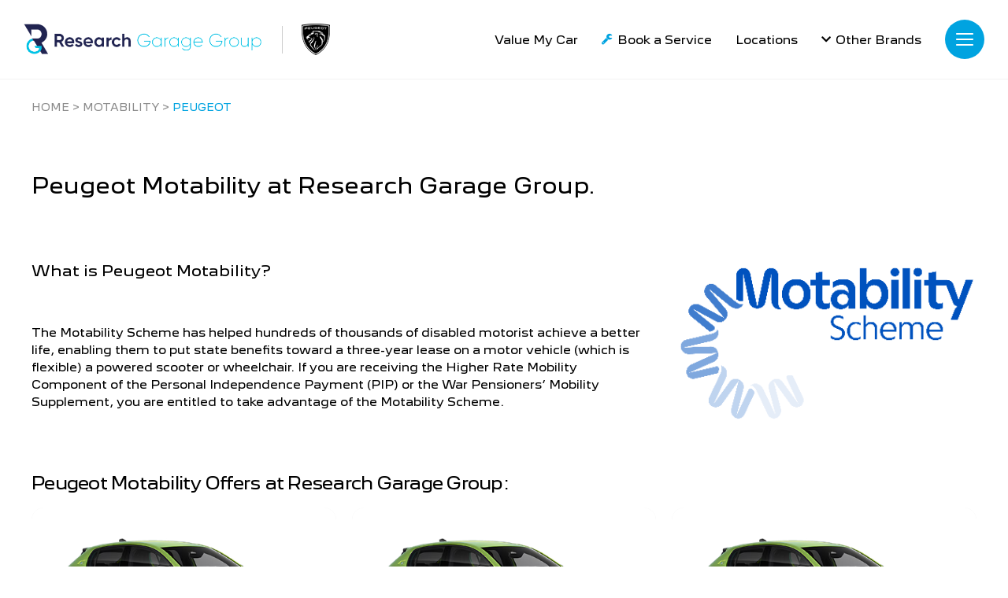

--- FILE ---
content_type: text/html; charset=utf-8
request_url: https://www.researchgarage.co.uk/motability/peugeot
body_size: 34762
content:
<!DOCTYPE html>
<html lang="en" class="slugClass-motability-peugeot">
<head id="Head1">

    <meta charset="UTF-8" />
    <title>Peugeot Motbility Offers | Research Garage Group</title>
    <meta name="description" content="Check out the latest Peugeot motability deals currently available at Research Garage Group! Learn more and make an enquiry today.">
    <link rel="shortcut icon" href="https://www.researchgarage.co.uk/images/favicon.ico" />
    <meta name="viewport" content="width=device-width, height=device-height, initial-scale=1.0, user-scalable=no" />
    <meta name="apple-mobile-web-app-capable" content="yes" />
    <meta name="format-detection" content="telephone=no">

    <meta property="og:title" content="Peugeot Motbility Offers | Research Garage Group" />
    <meta property="og:description" content="Check out the latest Peugeot motability deals currently available at Research Garage Group! Learn more and make an enquiry today." />
    <meta property="og:image" content="https://www.researchgarage.co.uk/images/Share.jpg" />
    <meta property="og:url" content="https://www.researchgarage.co.uk/motability/peugeot" />
    <meta property="og:site_name" content="RESEARCHGARAGE" />
    <meta property="og:type" content="website" />

    <meta property="twitter:title" content="Peugeot Motbility Offers | Research Garage Group" />
    <meta property="twitter:description" content="Check out the latest Peugeot motability deals currently available at Research Garage Group! Learn more and make an enquiry today." />
    <meta property="twitter:image" content="https://www.researchgarage.co.uk/images/Share.jpg" />
    <meta property="twitter:card" content="https://www.researchgarage.co.uk/images/Share.jpg" />
    <meta property="twitter:image:alt" content="RESEARCHGARAGE" />

    <link rel="canonical" href="https://www.researchgarage.co.uk/motability/peugeot" />

    <script type="application/ld+json">
        { "@context": "https://schema.org", "@type": "WebPage",  "name": "Peugeot Motbility Offers | Research Garage Group",  "url": "https://www.researchgarage.co.uk/motability/peugeot"}
    </script>

    

    <!-- Styles -->
    <link href="/css/rg.min.css?v=210126" rel="stylesheet" />
    <link href="/css/animation.css" rel="stylesheet" />

    <!-- Scripts -->
    <script src="/js/jquery-2.2.4.min.js"></script>
    <script src="/js/swiper-bundle.min.js"></script>
    <script src="/js/owl.carousel.min.js"></script>
    <script src="/js/slick-slider.js"></script>
    <script src="/js/plugins.js" type="text/javascript" name="plugins"></script>
    <script src="/js/jquery.datetimepicker.full.js"></script>
    <script src="/js/easy-responsive-tabs.js"></script>
    <script src="/js/Validation.js"></script>
    <script src="/js/typewriter.js"></script>
    <script src="/js/main.js?v=210126" type="text/javascript" name="main-scripts"></script>
    <script src="https://challenges.cloudflare.com/turnstile/v0/api.js?onload=turnstileOnLoad&render=explicit" async defer></script>

    <!-- Google Tag Manager -->
    <script>
        (function (w, d, s, l, i) {
            w[l] = w[l] || []; w[l].push({ 'gtm.start': new Date().getTime(), event: 'gtm.js' });
            var f = d.getElementsByTagName(s)[0],
                j = d.createElement(s), dl = l != 'dataLayer' ? '&l=' + l : ''; j.async = true;
            j.src = 'https://www.googletagmanager.com/gtm.js?id=' + i + dl;
            f.parentNode.insertBefore(j, f);
        })(window, document, 'script', 'dataLayer', 'GTM-T7XHZDP');
    </script>

    <!-- End Google Tag Manager -->
    <script>
        window.dataLayer = window.dataLayer || [];
        function gtag() { dataLayer.push(arguments); }

        document.addEventListener("DOMContentLoaded", function () {
            gtag('event', 'ip_address', { 'event_category': 'IP Address', 'action': 'submit', 'ev_ip_address': '3.144.172.128' , 'ev_browser': 'ClaudeBot 1.0', 'ev_browser_agent': 'Mozilla/5.0 (Macintosh; Intel Mac OS X 10_15_7) AppleWebKit/537.36 (KHTML, like Gecko) Chrome/131.0.0.0 Safari/537.36; ClaudeBot/1.0; &#x2B;claudebot@anthropic.com)'});
        });
    </script>

    <script type="text/javascript">
        function turnstileOnLoad() {
            window.turnstileRendered = {};
        }

        function initCaptcha(captchaId) {
            if (!window.turnstileRendered[captchaId]) {
                turnstile.render(`#${captchaId}`, {
                    sitekey: '0x4AAAAAAAwnif6PGQlJ2Pnj',
                    theme: 'light'
                });
                window.turnstileRendered[captchaId] = true;
            }
        }

        // Use IntersectionObserver to watch each captcha container
        const observer = new IntersectionObserver((entries) => {
            entries.forEach(entry => {
                if (entry.isIntersecting) {
                    initCaptcha(entry.target.id);
                    observer.unobserve(entry.target); // stop watching once rendered
                }
            });
        }, { threshold: 0.3 }); // render when ~30% visible

        document.addEventListener("DOMContentLoaded", function () {
            document.querySelectorAll(".cf-turnstile").forEach(el => observer.observe(el));
        });
    </script>
</head>

<body class=" slides animated" onmousemove="fnRobots();">
    <!-- Google Tag Manager (noscript) -->
    <noscript>
        <iframe src="https://www.googletagmanager.com/ns.html?id=GTM-T7XHZDP" height="0" width="0" style="display:none;visibility:hidden"></iframe>
    </noscript>
    <!-- End Google Tag Manager (noscript) -->
    <input id="hdnWebRootPath" name="hdnWebRootPath" type="hidden" value="https://www.researchgarage.co.uk/" />
    <link rel="stylesheet" href="https://www.researchgarage.co.uk/css/peugeot.css" type="text/css" /><input id="hfWebURL" name="hfWebURL" type="hidden" value="https://www.researchgarage.co.uk/" />
<input id="hdnAICategory" name="hdnAICategory" type="hidden" value="Motability" />
<input id="hdnAIMakeID" name="hdnAIMakeID" type="hidden" value="38" />
<input id="hdnAIModelID" name="hdnAIModelID" type="hidden" value="0" />
<input id="hdnAIViewID" name="hdnAIViewID" type="hidden" value="24" />
<input id="hdnAITitle" name="hdnAITitle" type="hidden" value="" />
<input id="hdnAIPrice" name="hdnAIPrice" type="hidden" value="0" />

<input id="hdnMake" name="hdnMake" type="hidden" value="Peugeot" />
<input id="hdnModel" name="hdnModel" type="hidden" value="" />
<input id="hdnMakePopUp" name="hdnMakePopUp" type="hidden" value="" />
<input id="hdnModelPopUp" name="hdnModelPopUp" type="hidden" value="" />
<input id="hdnVariant" name="hdnVariant" type="hidden" value="" />
<input id="hdnVehPrice" name="hdnVehPrice" type="hidden" value="" />
<input id="hdnVehWasPrice" name="hdnVehWasPrice" type="hidden" value="" />

<input id="hdnVehYear" name="hdnVehYear" type="hidden" value="" />
<input id="hdnVehImg" name="hdnVehImg" type="hidden" value="" />
<input id="hdnRegNo" name="hdnRegNo" type="hidden" value="" />
<input id="hdnOrderNO" name="hdnOrderNO" type="hidden" value="" />
<input id="hdnVehType" name="hdnVehType" type="hidden" value="" />
<input id="hdnCarMileage" name="hdnCarMileage" type="hidden" value="" />

<input id="hdnOfferLine1" name="hdnOfferLine1" type="hidden" value="" />
<input id="hdnOfferLine2" name="hdnOfferLine2" type="hidden" value="" />

<input id="hdnDealerName" name="hdnDealerName" type="hidden" value="" />
<input id="hdnDealerIds" name="hdnDealerIds" type="hidden" value="" />
<input id="hdnPageValue" name="hdnPageValue" type="hidden" value="https://www.researchgarage.co.uk/motability/peugeot" />
<input id="hdnComment" name="hdnComment" type="hidden" value="" />
<input id="hdnGaType" name="hdnGaType" type="hidden" value="MotabilityAll" />
<input id="hdnEnqType" name="hdnEnqType" type="hidden" value="" />
<input id="hdnCustomFrmDlrID" name="hdnCustomFrmDlrID" type="hidden" value="" />


<script type="text/javascript">
    //CLEAR FORM FIELDS
    function fnClearFormFields(PopupID) {
        setTimeout(function () {
            if (PopupID != '') {
            jQuery("#" + PopupID).find(':input').each(function () {
                switch (this.type) {
                    case 'password':
                    case 'text':
                    case 'textarea':
                    case 'file':
                    //case 'select-one':
                    //case 'select-multiple':
                    case 'date':
                    case 'number':
                    case 'tel':
                    case 'email':
                        jQuery(this).val('');
                        break;
                    case 'checkbox':
                    case 'radio':
                        this.checked = false;
                        break;
                    case 'select-one':
                    case 'select-multiple':
                        if (!this.disabled) {
                            jQuery(this).prop('selectedIndex', 0);
                        }
                }
            });
        }
        },2000);

    }

    //DEALER DROPDOWN PRE SELECT
    $(document).ready(function () {
        setTimeout(fnSelectDealerDll, 100);
        setTimeout(fnSetVehFormDtl, 200);

        //checkDontGoCookie();
    });

    function  fnSetVehFormDtl()
    {
        //var oMake = $("#hdnMake").val();
        //var oModel = $("#hdnModel").val();
        $('.popup').removeClass('hideCarModel');
        var oVImg = $("#hdnVehImg").val();
        var oMake = $("#hdnMakePopUp").val();
        var oModel = $("#hdnModelPopUp").val();
        var oVariant = $("#hdnVariant").val();
        var oPrice = $("#hdnVehPrice").val();

        var oYear = $("#hdnVehYear").val();
        var oWasPrice = $("#hdnVehWasPrice").val();

        var oOLine1 = $("#hdnOfferLine1").val();
        var oOLine2 = $("#hdnOfferLine2").val();

        if (oMake != "" || oModel != "" || oVariant != "" || oPrice != "" || oYear != "" || oVImg != "") {
            //$(".gdenq-make").html((oYear + " " + oMake + " " + oModel).trim());

            $(".gdenq-make").html((oMake + " " + oModel).trim());

            $(".gdenq-wasprice").html(oWasPrice);

            if (oOLine1 != "")
                $(".gdenq-variant").html(oOLine1);
            else
                $(".gdenq-variant").html(oVariant);

            if (oPrice != "" && oPrice != "0.00" && oOLine1 != "" && parseInt(oPrice) > 0)
                $(".gdenq-price").html("<b>From</b> £" + oPrice + " OTR");
           else if (oPrice != "" && oPrice != "0.00" && parseInt(oPrice) > 0)
                $(".gdenq-price").html("<b>Cash price:</b> £" + oPrice);
            else
                $(".gdenq-price").html("<span class='enqOfr'>" + oOLine2 + "</span>");

            if (oVImg != "") {
                $(".gdenq-img").each(function () {
                    $(this).attr("src", oVImg);
                });
            }

            $(".enq-dir-hdr").show();
        }
        else {
            $('.enq-dir-hdr').closest('.popup').addClass("hideCarModel");
            $(".enq-dir-hdr").hide();
        }
    }

    function ga4Enq(evName, evCat, evlabel) {
        if ('https://www.researchgarage.co.uk/'.indexOf('researchgarage.co.uk') > -1)
        {
            gtag('event', evName, { 'event_category': evCat, 'action': 'submit', 'event_label': evlabel });
        }
    }
    function fnSelectDealerDll() {
        //debugger;
        var oDlrID = $('#hdnDealerIds');
        if (oDlrID.val() != '' && oDlrID.val() != '0' && !(oDlrID.val().includes(','))) {

            //General Enquiry
            $('#ddlDealers').val(oDlrID.val()).attr('disabled', true);
            // $('#ddlDealers').attr('disabled', true);

            //Alternate Enquiry
            $('#ddlAMDealerShip').val(oDlrID.val()).attr('disabled', true);

            //Ask The Exp Enquiry
            $('#ddlDealersExp').val(oDlrID.val()).attr('disabled', true);

            //Reserve Enquiry
            $('#ddlCCDealerLoc').val(oDlrID.val()).attr('disabled', true);

            //Dealer Email Enquiry
            $('#ddlDealerEmail').val(oDlrID.val()).attr('disabled', true);

            //PartEx Quote Enquiry
            $('#ddlPartExDealerLoc').val(oDlrID.val()).attr('disabled', true);

            //PartEx Enquiry
            $('#ddlPxEnqDealer').val(oDlrID.val()).attr('disabled', true);

            //Rental Enquiry
            $('#ddlDealersRE').val(oDlrID.val()).attr('disabled', true);

            //Service Enquiry
            $('#ddlSerEnqDealer').val(oDlrID.val()).attr('disabled', true);

            //Test Drive Enquiry
            $('#ddlTDDealerLoc').val(oDlrID.val()).attr('disabled', true);

            //Vacancy Enquiry
            $('#ddlVCDealerLoc').val(oDlrID.val()).attr('disabled', true);

            //Virtual App Enquiry
            $('#ddlVADealerLoc').val(oDlrID.val()).attr('disabled', true);

            //Request Call back
            $('.sel-frm-dlr').val(oDlrID.val()).attr('disabled', true);

            //Request Video
            $('#ddlRPVDealers').val(oDlrID.val()).attr('disabled', true);

        }
         //Custom Form
        var oCustFrmData = $('#hdnCustomFrmDlrID').val();
        if (oCustFrmData != '' && oCustFrmData != null && oCustFrmData != undefined && oCustFrmData != '0' && oCustFrmData.includes("~"))
        {
            var values = oCustFrmData.split('~');
            var DlrID = values[0];
            var FormID = values[1];
            if (DlrID != '' && DlrID != null && DlrID != undefined && FormID != '' && FormID != null && FormID != undefined)
            {
                $('.ddlDealersCF' + FormID).val(DlrID).attr('disabled', true);
            }
        }
        //else
        //{
        //    if ($('#hdnMake').val() != '')
        //    {

        //        $("#ddlDealers option").filter(function () {
        //            return ($(this).text().toLowerCase().indexOf( $('#hdnMake').val().toLowerCase()) > -1);
        //        }).prop("selected", true).attr('disabled', true);

        //        $('#ddlDealers').attr('disabled', true);
        //        //$("#ddlDealers option:contains('" + $('#hdnMake').val() + "')").prop("selected", true);
        //    }
        //}
    }

    function AIUpdateURL(oldURL, newURL) {
        if (window.location.href === oldURL) {
            window.history.pushState("object or string", "Title", newURL);
        }
    }

    function fnGetFinanceData(RegNo, OrderNo)
    {
        $(".popFinance").show();
        $(".popFinance").addClass("");
        $('body, html').addClass("");
        $('#spnFinType').html('');
        $('#spnCashPrice').html('');
        $('#spnDeposit').html('');
        $('#spnTerm').html('');
        $('#spnTermMP').html('');
        $('#spnFirstPay').html('');
        $('#spnMonthlyPayment').html('');
        $('#spnCreditAmt').html('');
        $('#spnOptionalPay').html('');
        $('#spnTotalAmtCredit').html('');
        $('#spnTotalAmtPay').html('');
        $('#spnAdminFee').html('');
        $('#spnRepresentativeApr').html('');
        $('#spnFixedInterestRate').html('');
        $('#spnAnnualMileage').html('');
        $('#spnExcessMileage').html('');
        $('#spnDepositContribution').html('');

        var oServiceURL = 'https://www.researchgarage.co.uk/WebService/GetFinanceBoxData';
            $.ajax({
                type: "POST",
                url: oServiceURL,
                data: { "RegNo": RegNo, "OrderNo": OrderNo },
                success: function (result) {

                    var optFinPayment = parseFloat(result.optionalFinalPayment) || 0;

                        if (optFinPayment > 0) {
                            $('#dvOptionalPayment').show();
                        } else {
                            $('#dvOptionalPayment').hide();
                        }

                    $('#spnFinType').html(result.financeType);
                    $('#spnCashPrice').html(fnDigits(result.totalPrice.toFixed(2)));
                    $('#spnDeposit').html(fnDigits(result.totalDeposit.toFixed(2)));
                    $('#spnTerm').html(result.termOfAgreement);
                    $('#spnTermMP').html(parseInt(result.termOfAgreement) - 1);
                    $('#spnFirstPay').html(fnDigits(result.initialPayment.toFixed(2)));
                    $('#spnMonthlyPayment').html(fnDigits(result.regMonPayment.toFixed(2)));
                    $('#spnCreditAmt').html(fnDigits(result.totalAmountCredit.toFixed(2)));
                    $('#spnOptionalPay').html(fnDigits(optFinPayment.toFixed(2)));
                    $('#spnTotalAmtCredit').html(fnDigits(result.chargesForCredit.toFixed(2)));
                    $('#spnTotalAmtPay').html(fnDigits(result.totalAmtPayable.toFixed(2)));
                    $('#spnAdminFee').html(fnDigits(result.adminFee.toFixed(2)));
                    $('#spnRepresentativeApr').html(result.representativeAPR);
                    $('#spnFixedInterestRate').html(result.interestRate);
                    $('#spnAnnualMileage').html(fnDigits(result.mileage));
                    $('#spnExcessMileage').html(result.excessMileageChage);
                    $('#spnDepositContribution').html(fnDigits(result.financeDepositAllowance.toFixed(2)));
                    if (result.financeType == "PCP") {
                        $('#dvAnnualMiles').show();
                        $('#dvExcesMiles').show();
                        $('#dvFirstPayment').hide();
                        $('#dvOptionalPay').html('Optional Final Payment:')
                    }
                    else {
                        $('#dvAnnualMiles').hide();
                        $('#dvExcesMiles').hide();
                        $('#dvFirstPayment').show();
                        $('#dvOptionalPay').html('Final Payment:')
                    }
                    if (parseInt(result.financeDepositAllowance) > 0) {
                        $('#dvDepositContribution').show();
                    }
                    else {
                        $('#dvDepositContribution').hide();
                    }
                    $('#dvLoader').hide();
                },
                error: function (result) {
                }
            });
    }

    function fnDigits(sPrice) {
        sPrice = sPrice.toString().replace('.00', '');
        if (!(sPrice.toString().includes('.')))
            sPrice = sPrice.toString().replace(/(.)(?=(.{3})+$)/g, "$1,");
        else if (sPrice.toString().includes('.') && sPrice.toString().length > 5) {
            var sLeft = sPrice.toString().split('.')[0];
            var sRight = sPrice.toString().split('.')[1];
            var oPrice = sLeft.toString().replace(/(.)(?=(.{3})+$)/g, "$1,");
            sPrice = oPrice + "." + sRight;
        }
        else
            sPrice = sPrice.toString();
        return sPrice;
    }
</script>

<script type="text/javascript">
    function TrackLikeToAI(LikeToID) {
        var oCat = 'LikeTo';
        if (oCat != "") {
            var eCode = '';
            var oMk = LikeToID;
            var oMo = '0';
            var oVID = '';
            var oTtl = $("#hdnAITitle").val();
            var oURL = window.location.href;
            var oPrice = $("#hdnAIPrice").val();

            var oServiceURL = 'https://www.researchgarage.co.uk/WebService/TrackAI';
            $.ajax({
                type: "POST",
                url: oServiceURL,
                data: { "Category": oCat, "MakeID": oMk, "ModelID": oMo, "ViewID": oVID, "Title": oTtl, "EventCode": eCode, "sURL": oURL, "Price": oPrice },
                success: function (Result) {
                },
                error: function (Result) {
                }
            });
        }
    }

    function TrackAIGen(oCat, eCode, oVID) {
        if (oCat != "") {
            var oMk = $("#hdnAIMakeID").val();
            var oMo = $("#hdnAIModelID").val();
            if (typeof oVID === "undefined")
                oVID = "NONE";
            if (oVID == "")
                oVID = "NONE";
            var oTtl = $("#hdnAITitle").val();
            var oPrice = $("#hdnAIPrice").val();
            var oURL = window.location.href;

            var oServiceURL = 'https://www.researchgarage.co.uk/WebService/TrackAI';
            $.ajax({
                type: "POST",
                url: oServiceURL,
                data: { "Category": oCat, "MakeID": oMk, "ModelID": oMo, "ViewID": oVID, "Title": oTtl, "EventCode": eCode, "sURL": oURL, "Price": oPrice },
                success: function (Result) {
                    console.log('TrackAI Success');
                },
                error: function (Result) {
                    console.log('TrackAI Error');
                }
            });
        }
    }

    function TrackAI(eCode) {
        var oCat = $("#hdnAICategory").val();

        if (oCat != "") {
            var oMk = $("#hdnAIMakeID").val();
            var oMo = $("#hdnAIModelID").val();
            var oVID = $("#hdnAIViewID").val();
            var oTtl = $("#hdnAITitle").val();
            var oPrice = $("#hdnAIPrice").val();
            var oURL = window.location.href;

            var oServiceURL = 'https://www.researchgarage.co.uk/WebService/TrackAI';
            $.ajax({
                type: "POST",
                url: oServiceURL,
                data: { "Category": oCat, "MakeID": oMk, "ModelID": oMo, "ViewID": oVID, "Title": oTtl, "EventCode": eCode, "sURL": oURL, "Price": oPrice },
                success: function (Result) {
                },
                error: function (Result) {
                }
            });
        }
    }

    $(document).ready(function () {
        $(".btnAIClick").on('click', function (e) {
            var oCat = $("#hdnAICategory").val();
            var oVID = $(this).text().trim();
            var oAIText = $(this).attr["data-aitext"];

            if (oAIText != null && oAIText.trim() != "") {
                oVID = oAIText.trim();
            }
            if (oCat != "") {
                TrackAIGen(oCat, 'CLICK', oVID);
            }
        });
        $("a[href^='tel']").on("click", function (e) {

            var oCat = $("#hdnAICategory").val();
            var oVID = $(this).attr["href"];
            if (oVID == undefined) {
                oVID = "";
            }
            if (oCat == "") {
                oCat = "General";
            }

            if (oCat != "") {
                TrackAIGen(oCat, 'CLICK_TO_CALL', oVID)
            }
        });

        // FREE SEARCH
        $(document).on('mouseup touchstart', function (e) {
            var container = $(".freeTextSearch"); //.popup-body
            if (!container.is(e.target) && container.has(e.target).length === 0) {
               $('.freeTextSearch').removeClass('focus');
               $("#prSearchBlock").html('');
                $('.search-result').hide();
                //$('.clsBigBx').click();
            }
        });

        $(function () {
            $("#txtSearch").keyup(function (e) {

                if (e.which == 13) {
                    fnFreeSearch();
                }
                else {
                    fnCommonSearch();
                }
            });
        });

        //$("#txtSearch").keyup(function () {
        //    debugger;
        //    fnCommonSearch();
        //});

        //$("#txtSearch").keypress(function (e) {
        //    debugger;
        //    if (e.which == 13) {
        //        e.preventDefault();
        //        fnFreeSearch();
        //    }
        //});
    });

    function fnHighlight(sKeyword) {
        debugger;
        var arrKeywords = sKeyword.split(" ");
        $.each(arrKeywords, function (i) {
            var sInput = arrKeywords[i];
            if (sInput.length > 1) {
                $(".freeSearchWrap .searchCnt").each(function (e) {
                    var objField = $(this);
                    var oHtml = objField.html();
                    var index = oHtml.toUpperCase().indexOf(sInput.toUpperCase());
                    if (index >= 0) {
                        //oHtml = oHtml.substring(0, index) + "<span class='highlight'>" + oHtml.substring(index, index + sInput.length) + "</span>" + oHtml.substring(index + sInput.length);
                        oHtml = oHtml.substring(0, index) + "<div class='highlight'>" + oHtml.substring(index, index + sInput.length) + "</div>" + oHtml.substring(index + sInput.length);
                        objField.html(oHtml);
                    }
                });
            }
        });
    }


    function fnFreeSearch() {
        debugger;
        var oSearchType = 'NewUsed';
        var oServiceURL = 'https://www.researchgarage.co.uk/SearchService/ResetSearchSession';

        $.ajax({
            type: "POST",
            url: oServiceURL,
            data: '',
            success: function (Result) {
                 TrackAIGen('FreeText', 'CLICK','NONE');
                 setTimeout(function () {
                    var strKey = $('#txtSearch').val().trim().toLowerCase();
                    var sURL = 'https://www.researchgarage.co.uk/search';
                    if (strKey != '' && strKey != undefined)
                        sURL = "https://www.researchgarage.co.uk/search?q=" + strKey.replace(" ", "+");

                    window.location.href = sURL;
                 }, 200);
            },
            error: function (Result) {
            }
        });
    }


    function fnCommonSearch() {
        debugger;
        var prVal = $("#txtSearch").val();
        if (prVal.length > 0) {
            $('.freeTextSearch').addClass('focus');
            $('.search-result').show();
            $("#prSearchBlock").html('');
            $.ajax({
                type: "POST",
                url: "https://www.researchgarage.co.uk/Content/GetSearch",
                //url: "https://www.researchgarage.co.uk/SearchService/GetCarSearch",
                data: { "keyword": prVal },
                success: function (data) {
                    if (data != "") {
                        $("#prSearchBlock").html(data);
                        fnHighlight(prVal);
                        var imgDefer = document.getElementsByClassName('deferSearch');
                        for (var i = 0; i < imgDefer.length; i++) {
                            if (imgDefer[i].getAttribute('data-src')) {
                                imgDefer[i].setAttribute('src', imgDefer[i].getAttribute('data-src'));
                            }
                        }
                    }
                    else {
                        $("#prSearchBlock").html('<div class="resultRpt"><p class="noRslt"><span>Please provide more information or try another search. Alternatively, you can view all of our cars <a href="https://www.researchgarage.co.uk/search-results?stock=all">here</a></span></p></div>');
                    }
                },
                error: function (Result) {
                    $('.search-result').hide('slow');
                }
            });
        }
        else {
            $('.freeTextSearch').removeClass('focus');
            $("#prSearchBlock").html('');
            $('.search-result').hide('slow');
        }
    }

    function OpenSideBar(sidebarID) {
        var element = $('.sidebar[data-sidebar-id="' + sidebarID + '"]'),
            isAnimated = $(element).hasClass('animated');
        $('.modal-backdrop').addClass('show');
        if (!window.sidebarShown) {
            if (element.length > 0) {
                window.sidebarShown = 1;
                window.allowSlide = 0;
                $(element).removeClass('animate active').addClass('visible');
                  if (sidebarID == "dvAssist")
                    $html.addClass('sidebarShown interventionShown');
                else
                    $html.addClass('sidebarShown');

                $(element).find('.content').scrollTop(0);
                if (isAnimated) {
                    clearTimeout(window.removeAnimationTimeout);
                    setTimeout(function () {
                        $(element).addClass('animate active');
                    }, 100);
                }
            }
        }
        else {
            hideSidebar();
        }
    }

    function hideSidebar() {
        if (window.sidebarShown) {
           // $html.removeClass('sidebarShown');
           // var $sidebar = $('.sidebar.visible');
           // $sidebar.removeClass('visible');
            //window.removeAnimationTimeout = setTimeout(function () {
            //    $sidebar.removeClass('animate active');
            //}, 500);
            //window.sidebarShown = 0;
            //window.allowSlide = 1;


            clearTimeout(window.nowScrollTimeout);
            $html.removeClass('sidebarShown').removeClass('popupShown').removeClass('hybridPopupShown').removeClassByPrefix('sidebar_');
            var $sidebar = $('.sidebar.visible');
            $sidebar.removeClass('visible nowScroll'); // Remove "nowScroll" class immediately
            window.sidebarShown = 0;
            window.allowSlide = 1;
            $('.modal-backdrop').removeClass('show');
        }
        // $("#main-block").addClass("slide");
    }
</script>

<!-- Start Embed Code -->
<script type="text/javascript" id="am-script-load" src="https://dev.caboodlecode.co.uk/auto-metrica-track/c/re_034.js">
</script>
<!-- End Embed Code -->

    <style type="text/css">
    .loc-filter {
        text-transform: capitalize !important;
    }
</style>
<!-- Header -->
<header id="navHeader" class="">
    <div class="head-one">
        <div class="container-fluid align-items-center">
            <div class="head-left">
                <a href="/" title="RESEARCHGARAGE" class="logo">
                    <img src="/images/logo-dark.png" class="logo-image logo-dark" alt="RESEARCHGARAGE Dark Logo">
                </a>
                            <div class="head-brand">
                                <a href="https://www.researchgarage.co.uk/peugeot">
                                    <img src="https://www.researchgarage.co.uk/assets/brands/peugeot/brand-peugeot.png" alt="Peugeot" />
                                </a>
                            </div>
            </div>
            <ul class="menu-top">

                    <li class="vmyLink">
                        <a class="trigger" href="https://www.researchgarage.co.uk/valuation">
                            Value My Car
                        </a>
                    </li>
                    <li class="bsLink">
                        <a href="https://www.researchgarage.co.uk/book-a-service" class="trigger" title=""><i class="fa fa-wrench"></i>Book a Service</a>
                    </li>

                        <li class="lLink">
                            <a href="https://www.researchgarage.co.uk/contact-us/" class="trigger">Locations </a>
                        </li>

                    <li class="bLink">
                        <a class="trigger sidebarTrigger" data-sidebar-id="brandsBar" title=""><i class="fa fa-chevron-down"></i>Other Brands </a>
                    </li>



                <li class="menubar">
                    <a class="trigger sidebarTrigger" data-sidebar-id="navigation">
                        <svg>
                            <use xmlns:xlink="http://www.w3.org/1999/xlink" xlink:href="#menu"></use>
                        </svg>
                    </a>
                </li>
            </ul>
        </div>
    </div>
    <div class="fixed--iconMenu">
        <ul>

            <li id="aRecentView" class="vLink" style="display: none;">
                <a href="/recently-viewed" onclick="TrackAIGen('RecentlyViewed','CLICK', '');" class="dredirect" title="">
                    <i id="iRecentlyViewed" class="fa fa-circle"><span>0</span></i>
                </a>
                <label>Viewed</label>
            </li>

            <li id="aShortList" class="fLink mob-fix-hdr-fav" style="display:none;">
                <a href="https://www.researchgarage.co.uk/favourites" onclick="TrackAIGen('Favourites','CLICK', '');" class="dredirect" title="">
                    <i id="iShortlist" class="fa fa-heart"><span>0</span></i>
                </a>
                <label>Favourites</label>
            </li>
            <li class="mobCallBtn">
                <a class="tglNmbr">
                    <i class="fas fa-phone"></i>
                </a>
                <label>Call</label>
                <div class="callNmDiv">
                    <div class="dropScroll">
                            <a id="lnkhdrDlr3" class="lnkhdrDlr" href="tel:01455637152"><strong>Research Garage Peugeot &amp; Citro&#xEB;n Authorised Repairer</strong><i class="fa fa-phone"></i><span>01455 637152</span></a>
                    </div>
                </div>
            </li>
            <li>
                <a class="trigger" href="https://www.researchgarage.co.uk/contact-us">
                    <i class="fas fa-map-marker-alt"></i>
                </a>
                <label>Locations</label>
            </li>



            <li class="menubar">
                <a class="sidebarTrigger" data-sidebar-id="navigation">
                    <svg>
                        <use xmlns:xlink="http://www.w3.org/1999/xlink" xlink:href="#menu"></use>
                    </svg>
                </a>
            </li>
        </ul>
    </div>
</header>
<script type="text/javascript">
    function fnDownloadBrochure(obj) {
        gtag('event', 'send', { 'event_category': 'new - cta', 'event_action': 'click', 'event_label': 'download brochure [detail page]' });
        window.open(obj);
    }
    function fnRedirctPage(url, target) {
        window.open(url, target);
    }
    function MovetoVan() {
        if (window.innerWidth > 650) {
            $('html, body').animate({
                scrollTop: ($("#vans").offset().top - $(".head-one").height() - 30)
            }, 500);
        }
        else {
            setTimeout(function () {
                $('html, body').animate({
                    scrollTop: ($("#vans").offset().top - 75)
                }, 2000);
            }, 100);
        }
    }

    $(document).ready(function () {

        var urlParams = new URLSearchParams(window.location.search);
        var vanQs = urlParams.get('vans');
        if (vanQs != null) {
            event.preventDefault();
            MovetoVan();
        }
        var hash = $(location).prop('hash');
        if (hash == "#vans") {
            event.preventDefault();
            MovetoVan();
        }
    });
</script>
<script type="text/javascript">

    function fnAddtoFav(ID, Type, Make, Model, CashPrice) {

        var oURL = window.location.href;
        var oTtl = $("#hdnAITitle").val();

        $.ajax({
            type: "POST",
            url: 'https://www.researchgarage.co.uk/SearchService/AddToFavourite',
            data: { "ID": ID, "Type": Type, "Make": Make, "Model": Model, "CashPrice": CashPrice, "PageURL": oURL, "PageTitle": oTtl },
            success: function (response) {
                var splitted = response.split("~");
                var Result = splitted[0]; // Add / REMOVE
                var oFavCount = splitted[1]; // FVAVOURITE ITEM COUNT
                if (Result == 'Add') {
                    $('#favIcon' + ID).addClass("active");
                }
                else
                {
                    $('#favIcon' + ID).removeClass("active");
                }
               /* $('#imgFavourite' + ID).css("transition", ".5s");*/
                fnGetFavCount();
            },
            error: function (Result) {
            }
        });
    }
    function fnGetFavCount() {
        $.ajax({
            type: "POST",
            contentType: "application/json; charset=utf-8",
            url: 'https://www.researchgarage.co.uk/SearchService/GetFavCount',
            async: true,
            success: function (response) {
                $('#aShortList span').html(response);

                if (response == "0") {
                    $('#aShortList').hide();
                    $('.aShortList').hide();
                    $('.mob-fix-hdr-fav').css("display", "none");
                }
                else {
                    $('#aShortList').show();
                    $('.aShortList').show();
                    $('.mob-fix-hdr-fav').removeAttr("style");
                }
            },
            error: function (Result) { }
        });
    }

    function isNumberKey(evt) {
        var charCode = (evt.which) ? evt.which : event.keyCode
        if (charCode > 31 && (charCode < 48 || charCode > 57))
            return false;

        return true;
    }

    function fnGetRecentViewCount() {
        $.ajax({
            type: "POST",
            url: 'https://www.researchgarage.co.uk/SearchService/GetRecentViews',
            async: true,
            success: function (response) {

                $('#aRecentView span').html(response);

                if (response == "0") {
                    $('#aRecentView').hide();
                    $('.aRecentView').hide();
                }
                else {
                    $('#aRecentView').show();
                    $('.aRecentView').show();
                }
            },
            error: function (Result) { }
        });
    }

    $(document).ready(function () {
        fnGetFavCount();
        fnGetRecentViewCount();
    });
</script>

<nav class="sidebar top brandsBar" data-sidebar-id="brandsBar">
    <span class="close" onclick="fnCloseBrandBar();">
        <svg><use xmlns:xlink="http://www.w3.org/1999/xlink" xlink:href="#close"></use></svg>
    </span>
    <div class="sidebarContent">
        <div id="dvBBrand" class="container text-center">
            <div id="brndHeader" class="sidebar-title">OTHER  <b>BRANDS</b></div>
            <ul>
                <li id="liAbarth" style="display:block">
                    <a class="not-hover" onclick="fnRedirectToBrand('abarth');">
                        <div class="element-thumb" tooltip="Abarth" flow="down">
                            <img src='https://www.researchgarage.co.uk/assets/brands/abarth/topbar-abarth.png' />
                        </div>
                    </a>
                </li>
                <li id="liAlfaRomeo" style="display:block">
                    <a class="not-hover" onclick="fnRedirectToBrand('alfa-romeo');">
                        <div class="element-thumb" tooltip="Alfa Romeo" flow="down">
                            <img src='https://www.researchgarage.co.uk/assets/brands/alfa-romeo/topbar-alfa-romeo.png' />
                        </div>
                    </a>
                </li>
                <li id="liFiat" style="display:block">
                    <a class="not-hover" onclick="fnRedirectToBrand('fiat');">
                        <div class="element-thumb" tooltip="Fiat" flow="down">
                            <img src='https://www.researchgarage.co.uk/assets/brands/fiat/topbar-fiat.png' />
                        </div>
                    </a>
                </li>
                <li id="liJeep" style="display:block">
                    <a class="not-hover" onclick="fnRedirectToBrand('jeep');">
                        <div class="element-thumb" tooltip="Jeep" flow="down">
                            <img src='https://www.researchgarage.co.uk/assets/brands/jeep/topbar-jeep.png' />
                        </div>
                    </a>
                </li>
                <li id="liPeugeot" style="display:none">
                    <a class="not-hover" onclick="fnRedirectToBrand('peugeot');">
                        <div class="element-thumb" tooltip="Peugeot" flow="down">
                            <img src='https://www.researchgarage.co.uk/assets/brands/peugeot/topbar-peugeot.png' />
                        </div>
                    </a>
                </li>
                <li id="liCitroen" style="display:block">
                    <a class="not-hover" onclick="fnRedirectToBrand('citroen');">
                        <div class="element-thumb" tooltip="Citroen" flow="down">
                            <img src='https://www.researchgarage.co.uk/assets/brands/citroen/topbar-citroen.png' />
                        </div>
                    </a>
                </li>
            </ul>
        </div>
    </div>
    <input id="hdnBrndType" value="" type="hidden" />
</nav>



<script type="text/javascript">
        function fnSetBrandType(oType, oBrand, oTitleText)
        {
            $('#hdnBrndType').val(oType);
            var oType = $('#hdnBrndType').val().trim(' ').trim('/');

            oBrand = oBrand.toLowerCase();

            if (oBrand != "") {

                $('#liFiat').hide();
                $('#liAlfaRomeo').hide();
                $('#liAbarth').hide();
                $('#liJeep').hide();
                $('#liPeugeot').hide();
                $('#liCitroen').hide();

                if (oBrand.indexOf("fiat") > -1)
                    $('#liFiat').show();
                if (oBrand.indexOf("alfa") > -1)
                    $('#liAlfaRomeo').show();
                if (oBrand.indexOf("abarth") > -1)
                    $('#liAbarth').show();
                if (oBrand.indexOf("jeep") > -1)
                    $('#liJeep').show();
                if (oBrand.indexOf("peugeot") > -1)
                    $('#liPeugeot').show();
                if (oBrand.indexOf("citroen") > -1)
                    $('#liCitroen').show();
            }
            else {
                $('#liFiat').show();
                $('#liAlfaRomeo').show();
                $('#liAbarth').show();
                $('#liJeep').show();
                $('#liPeugeot').show();
                $('#liCitroen').show();
            }

            if (oTitleText != "") {
                $('#brndHeader').text(oTitleText);
            }
            else {
                var oText = 'Please select brand for ';
                if (oType == 'new-cars') {
                    oText += 'New Vehicles';
                }
                else if (oType == 'car-deals/new') {
                    oText += 'Special Offers';
                }
                else if (oType == 'motability') {
                    oText += 'Motability Offers';
                }
                else if (oType == 'car-leasing') {
                    oText += 'Leasing Offers';
                }

                $('#brndHeader').text(oText);
            }

            return false;
        }

        function fnRedirectToBrand(oBrand)
        {
            var oType = $('#hdnBrndType').val().trim(' ').trim('/');
            if (oType != '') {
                window.location.href = 'https://www.researchgarage.co.uk/' + oType.replace('{Make}', oBrand);
            }
            else if (oBrand != '') {
                 window.location.href = 'https://www.researchgarage.co.uk/' + oBrand ;
            }
            else  {
                 window.location.href = 'https://www.researchgarage.co.uk/' + oBrand ;
            }
        }

        function fnCloseBrandBar()
        {
        }

        $(document).ready(function () {
            $(".tglNmbr").click(function () {
                $(".callNmDiv").slideToggle(200);
            });
            $(".dredirect").click(function () {
                var hrefURL = $(this).attr("href");

                setTimeout(function () { window.location = hrefURL  }, 1000);
                return false;
            });
        });

        $(document).on("click", function (event) {
            var $trigger = $(".mobCallBtn");
            if ($trigger !== event.target && !$trigger.has(event.target).length) {
                $(".callNmDiv").slideUp(200);
            }
        });

     /*OPEN BRAND POPUP FROM REDIRECTION BEGIN*/
    document.addEventListener('DOMContentLoaded', () => {
        const popupParam = getQueryParam('popup');
        if (popupParam != '' && popupParam != undefined) {
            var oUrl = "";
            if (popupParam === 'offer') {
                oUrl = "car-deals/new/{Make}";
                oTitle = "select a brand to view our special offers";
            }
            else if (popupParam === 'new-car')
            {
                 oUrl = "new-cars/new/{Make}";
                oTitle = "Select a brand to view our new cars";
            }

            if (oUrl != '')
            {
                setTimeout(function () {
                    OpenSideBar("brandsBar");
                    fnSetBrandType(oUrl, 'fiat,alfa,abarth,jeep,peugeot', oTitle);
                }, 500);
            }
      }
    });
    /*END*/
</script>


    <!-- Main start -->
    <div id="main-block" class="main">
        
<script type="application/ld+json">
{
"@context": "http://schema.org/",
"@type": "BreadcrumbList",
"itemListElement": [
{
"@type": "ListItem",
"position": "1",
"name": "HOME",
"item": "https://www.researchgarage.co.uk/"
},
{
"@type": "ListItem",
"position": "2",
"name": "MOTABILITY",
"item": "https://www.researchgarage.co.uk/motability"
},
{
"@type": "ListItem",
"position": "3",
"name": "PEUGEOT",
"item": "https://www.researchgarage.co.uk/motability/peugeot"
}
]
}
</script>
    <section class="breadcrumbs ">
        <div class="container">
            <ul>
                    <li>
                        <a href='https://www.researchgarage.co.uk/' title='HOME'> HOME</a>
                    </li>
                    <li>
                        <a href='https://www.researchgarage.co.uk/motability' title='MOTABILITY'> MOTABILITY</a>
                    </li>
                <li>
                    <a id="lnkCurrPage" title="PEUGEOT" class="active"> PEUGEOT</a>
                </li>
            </ul>
        </div>
    </section>



<section class='nLayout  rowSP_bottom eleNo-1' style=''><div class='container'>        <div class='row medium row_12'>
                <div class='col-12    e_texttype '>

    <div class="ucText">
        <div class="element-description">
<h1 class="h2">&nbsp;</h1><h1 class="h2"><strong>Peugeot Motability at Research Garage Group.</strong></h1>
        </div>
    </div>
                </div>

        </div>
</div></section><section class='nLayout  rowSP_bottom eleNo-2' style=''><div class='container'>        <div class='row medium row_8_4  align-items-center'>
                <div class='col-8 align-items-center   e_texttype '>

    <div class="ucText">
        <div class="element-description">
<h3>What is Peugeot Motability?</h3><h3>&nbsp;</h3><p>The Motability Scheme has helped hundreds of thousands of disabled motorist achieve a better life, enabling them to put state benefits toward a three-year lease on a motor vehicle (which is flexible) a powered scooter or wheelchair. If you are receiving the Higher Rate Mobility Component of the Personal Independence Payment (PIP) or the War Pensioners&rsquo; Mobility Supplement, you are entitled to take advantage of the Motability Scheme.</p>
        </div>
    </div>
                </div>
                <div class='col-4   e_image '>

<div id="dvImgBlock" class="ucImage  " >
        <div id="spnArrow" class="rollArrow" style="display:none;">
            <a id="btnGo" >
                <svg id="svgRollArrow" >
                    <use xmlns:xlink="http://www.w3.org/1999/xlink" xlink:href="#direction-horizontal"></use>
                </svg>
            </a>
        </div>

        <div id="dvThumbImg" class="element-thumb">
            <img id="imgSrc" src="https://www.researchgarage.co.uk/assets/media/motability.png" alt="Research Garage Group" class="wide" />
        </div>
<div id="dvText" class="element-textblock">




</div>
    <span id="spnImgTint" class="imgBlockTint" ></span>
    <span id="spnImgHovr" class="imgBlockHover" ></span>   
</div>

                </div>

        </div>
</div></section><section class='nLayout  rowSP_bottom eleNo-3' style=''><div class='container'>        <div class='row medium row_12'>
                <div class='col-12   e_offer '>
        <div class="ucSpecialOffer gridView new-car-offer">
            <div class="mainHeading">
                <h3>Peugeot Motability Offers at Research Garage Group:</h3>
                <p></p>
            </div>
            <div class="row compact">
                    <div class='col-4 dvOfferElmBlock ae-1'>
                        <div class="offerModelListRpt">
                            <a class="shadow " href=https://www.researchgarage.co.uk/motability/peugeot/208/-0-advance-payment>
                                <div class="element-thumb">
                                    <img src='https://www.researchgarage.co.uk/assets/brands/peugeot/208/e_208_newnav_flyout.png' alt='208' class="wide" onerror="this.src='https://www.researchgarage.co.uk/images/no-image-stock.jpg'" />
                                </div>
                                <div class="element-textblock">
                                    <div class="element-textwrap">
                                        <div class="element-heading">
                                            <span>Motability </span><b>208 1.2 PureTech 100 Style 5dr</b>
                                        </div>
                                    </div>
                                        <div class="element-description">
                                            £0 Advance Payment &nbsp;<br />
                                            Call Our Sales Team Today On 01455 637152&nbsp;<br />
                                            <div style='display: none'>
                                                &nbsp;<br />
                                                
                                            </div>
                                        </div>

                                        <div class="button-wrap">
                                            <span class="link-button">Select Offer</span>
                                        </div>

                                </div>
                            </a>
                        </div>
                    </div>
                    <div class='col-4 dvOfferElmBlock ae-2'>
                        <div class="offerModelListRpt">
                            <a class="shadow " href=https://www.researchgarage.co.uk/motability/peugeot/208/-299-advance-payment>
                                <div class="element-thumb">
                                    <img src='https://www.researchgarage.co.uk/assets/brands/peugeot/208/e_208_newnav_flyout.png' alt='208' class="wide" onerror="this.src='https://www.researchgarage.co.uk/images/no-image-stock.jpg'" />
                                </div>
                                <div class="element-textblock">
                                    <div class="element-textwrap">
                                        <div class="element-heading">
                                            <span>Motability </span><b>208 1.2 PureTech 100 Allure 5dr</b>
                                        </div>
                                    </div>
                                        <div class="element-description">
                                            £299 Advance Payment&nbsp;<br />
                                            Call Our Sales Team Today On 01455 637152&nbsp;<br />
                                            <div style='display: none'>
                                                &nbsp;<br />
                                                
                                            </div>
                                        </div>

                                        <div class="button-wrap">
                                            <span class="link-button">Select Offer</span>
                                        </div>

                                </div>
                            </a>
                        </div>
                    </div>
                    <div class='col-4 dvOfferElmBlock ae-3'>
                        <div class="offerModelListRpt">
                            <a class="shadow " href=https://www.researchgarage.co.uk/motability/peugeot/208/-899-advance-payment>
                                <div class="element-thumb">
                                    <img src='https://www.researchgarage.co.uk/assets/brands/peugeot/208/e_208_newnav_flyout.png' alt='208' class="wide" onerror="this.src='https://www.researchgarage.co.uk/images/no-image-stock.jpg'" />
                                </div>
                                <div class="element-textblock">
                                    <div class="element-textwrap">
                                        <div class="element-heading">
                                            <span>Motability </span><b>208 1.2 Hybrid 110 GT 5dr e-DSC6</b>
                                        </div>
                                    </div>
                                        <div class="element-description">
                                            £899 Advance Payment&nbsp;<br />
                                            Call Our Sales Team Today On 01455 637152&nbsp;<br />
                                            <div style='display: none'>
                                                &nbsp;<br />
                                                
                                            </div>
                                        </div>

                                        <div class="button-wrap">
                                            <span class="link-button">Select Offer</span>
                                        </div>

                                </div>
                            </a>
                        </div>
                    </div>
                    <div class='col-4 dvOfferElmBlock ae-4'>
                        <div class="offerModelListRpt">
                            <a class="shadow " href=https://www.researchgarage.co.uk/motability/peugeot/2008/-499-advance-payment3>
                                <div class="element-thumb">
                                    <img src='https://www.researchgarage.co.uk/assets/brands/peugeot/2008/e2008 Gt Cumulus.png' alt='2008' class="wide" onerror="this.src='https://www.researchgarage.co.uk/images/no-image-stock.jpg'" />
                                </div>
                                <div class="element-textblock">
                                    <div class="element-textwrap">
                                        <div class="element-heading">
                                            <span>Motability </span><b>2008 1.2 PureTech Allure 5dr</b>
                                        </div>
                                    </div>
                                        <div class="element-description">
                                            £499 Advance Payment &nbsp;<br />
                                            Call Our Sales Team Today On 01455 637152&nbsp;<br />
                                            <div style='display: none'>
                                                &nbsp;<br />
                                                
                                            </div>
                                        </div>

                                        <div class="button-wrap">
                                            <span class="link-button">Select Offer</span>
                                        </div>

                                </div>
                            </a>
                        </div>
                    </div>
                    <div class='col-4 dvOfferElmBlock ae-5'>
                        <div class="offerModelListRpt">
                            <a class="shadow " href=https://www.researchgarage.co.uk/motability/peugeot/2008/-999-advance-payment>
                                <div class="element-thumb">
                                    <img src='https://www.researchgarage.co.uk/assets/brands/peugeot/2008/e2008 Gt Cumulus.png' alt='2008' class="wide" onerror="this.src='https://www.researchgarage.co.uk/images/no-image-stock.jpg'" />
                                </div>
                                <div class="element-textblock">
                                    <div class="element-textwrap">
                                        <div class="element-heading">
                                            <span>Motability </span><b>2008 1.2 PureTech 130 GT 5dr EAT8</b>
                                        </div>
                                    </div>
                                        <div class="element-description">
                                            £999 Advance Payment &nbsp;<br />
                                            Call Our Sales Team Today On 01455 637152&nbsp;<br />
                                            <div style='display: none'>
                                                &nbsp;<br />
                                                
                                            </div>
                                        </div>

                                        <div class="button-wrap">
                                            <span class="link-button">Select Offer</span>
                                        </div>

                                </div>
                            </a>
                        </div>
                    </div>
                    <div class='col-4 dvOfferElmBlock ae-6'>
                        <div class="offerModelListRpt">
                            <a class="shadow " href=https://www.researchgarage.co.uk/motability/peugeot/2008/-1-499-advance-payment>
                                <div class="element-thumb">
                                    <img src='https://www.researchgarage.co.uk/assets/brands/peugeot/2008/e2008 Gt Cumulus.png' alt='2008' class="wide" onerror="this.src='https://www.researchgarage.co.uk/images/no-image-stock.jpg'" />
                                </div>
                                <div class="element-textblock">
                                    <div class="element-textwrap">
                                        <div class="element-heading">
                                            <span>Motability </span><b>2008 1.2 Hybrid 145 GT Premium 5dr e-DSC6</b>
                                        </div>
                                    </div>
                                        <div class="element-description">
                                            £1,499 Advance Payment &nbsp;<br />
                                            Call Our Sales Team Today On 01455 637152&nbsp;<br />
                                            <div style='display: none'>
                                                &nbsp;<br />
                                                
                                            </div>
                                        </div>

                                        <div class="button-wrap">
                                            <span class="link-button">Select Offer</span>
                                        </div>

                                </div>
                            </a>
                        </div>
                    </div>
                    <div class='col-4 dvOfferElmBlock ae-7'>
                        <div class="offerModelListRpt">
                            <a class="shadow " href=https://www.researchgarage.co.uk/motability/peugeot/3008/-1-499-advance-payment>
                                <div class="element-thumb">
                                    <img src='https://www.researchgarage.co.uk/assets/brands/peugeot/3008/e_3008_newnav_flyout.png' alt='3008' class="wide" onerror="this.src='https://www.researchgarage.co.uk/images/no-image-stock.jpg'" />
                                </div>
                                <div class="element-textblock">
                                    <div class="element-textwrap">
                                        <div class="element-heading">
                                            <span>Motability </span><b>3008 1.2 Hybrid 145 Allure 5dr e-DSC6</b>
                                        </div>
                                    </div>
                                        <div class="element-description">
                                            £1,499 Advance Payment &nbsp;<br />
                                            Call Our Sales Team Today On 01455 637152&nbsp;<br />
                                            <div style='display: none'>
                                                &nbsp;<br />
                                                
                                            </div>
                                        </div>

                                        <div class="button-wrap">
                                            <span class="link-button">Select Offer</span>
                                        </div>

                                </div>
                            </a>
                        </div>
                    </div>
                    <div class='col-4 dvOfferElmBlock ae-8'>
                        <div class="offerModelListRpt">
                            <a class="shadow " href=https://www.researchgarage.co.uk/motability/peugeot/3008/-1-999-advance-payment3>
                                <div class="element-thumb">
                                    <img src='https://www.researchgarage.co.uk/assets/brands/peugeot/3008/e_3008_newnav_flyout.png' alt='3008' class="wide" onerror="this.src='https://www.researchgarage.co.uk/images/no-image-stock.jpg'" />
                                </div>
                                <div class="element-textblock">
                                    <div class="element-textwrap">
                                        <div class="element-heading">
                                            <span>Motability </span><b>3008 1.2 Hybrid 145 GT 5dr e-DSC6</b>
                                        </div>
                                    </div>
                                        <div class="element-description">
                                            £1,999 Advance Payment&nbsp;<br />
                                            Call Our Sales Team Today On 01455 637152&nbsp;<br />
                                            <div style='display: none'>
                                                &nbsp;<br />
                                                
                                            </div>
                                        </div>

                                        <div class="button-wrap">
                                            <span class="link-button">Select Offer</span>
                                        </div>

                                </div>
                            </a>
                        </div>
                    </div>
                    <div class='col-4 dvOfferElmBlock ae-9'>
                        <div class="offerModelListRpt">
                            <a class="shadow " href=https://www.researchgarage.co.uk/motability/peugeot/3008/-2-299-advance-payment>
                                <div class="element-thumb">
                                    <img src='https://www.researchgarage.co.uk/assets/brands/peugeot/3008/e_3008_newnav_flyout.png' alt='3008' class="wide" onerror="this.src='https://www.researchgarage.co.uk/images/no-image-stock.jpg'" />
                                </div>
                                <div class="element-textblock">
                                    <div class="element-textwrap">
                                        <div class="element-heading">
                                            <span>Motability </span><b>3008 1.2 Hybrid 145 GT Premium 5dr e-DSC6</b>
                                        </div>
                                    </div>
                                        <div class="element-description">
                                            £2,299 Advance Payment&nbsp;<br />
                                            Call Our Sales Team Today On 01455 637152&nbsp;<br />
                                            <div style='display: none'>
                                                &nbsp;<br />
                                                
                                            </div>
                                        </div>

                                        <div class="button-wrap">
                                            <span class="link-button">Select Offer</span>
                                        </div>

                                </div>
                            </a>
                        </div>
                    </div>
                    <div class='col-4 dvOfferElmBlock ae-10'>
                        <div class="offerModelListRpt">
                            <a class="shadow " href=https://www.researchgarage.co.uk/motability/peugeot/5008/-2-499-advance-payment>
                                <div class="element-thumb">
                                    <img src='https://www.researchgarage.co.uk/assets/brands/peugeot/5008/e_5008_newnav_flyout.png' alt='5008' class="wide" onerror="this.src='https://www.researchgarage.co.uk/images/no-image-stock.jpg'" />
                                </div>
                                <div class="element-textblock">
                                    <div class="element-textwrap">
                                        <div class="element-heading">
                                            <span>Motability </span><b>5008 1.2 Hybrid 145 Allure 5dr e-DSC6</b>
                                        </div>
                                    </div>
                                        <div class="element-description">
                                            £2,499 Advance Payment&nbsp;<br />
                                            Call Our Sales Team Today On 01455 637152&nbsp;<br />
                                            <div style='display: none'>
                                                &nbsp;<br />
                                                
                                            </div>
                                        </div>

                                        <div class="button-wrap">
                                            <span class="link-button">Select Offer</span>
                                        </div>

                                </div>
                            </a>
                        </div>
                    </div>
                    <div class='col-4 dvOfferElmBlock ae-11'>
                        <div class="offerModelListRpt">
                            <a class="shadow " href=https://www.researchgarage.co.uk/motability/peugeot/5008/-2-999-advance-payment3>
                                <div class="element-thumb">
                                    <img src='https://www.researchgarage.co.uk/assets/brands/peugeot/5008/e_5008_newnav_flyout.png' alt='5008' class="wide" onerror="this.src='https://www.researchgarage.co.uk/images/no-image-stock.jpg'" />
                                </div>
                                <div class="element-textblock">
                                    <div class="element-textwrap">
                                        <div class="element-heading">
                                            <span>Motability </span><b>5008 1.2 Hybrid 145 GT 5dr e-DSC6</b>
                                        </div>
                                    </div>
                                        <div class="element-description">
                                            £2,999 Advance Payment&nbsp;<br />
                                            Call Our Sales Team Today On 01455 637152&nbsp;<br />
                                            <div style='display: none'>
                                                &nbsp;<br />
                                                
                                            </div>
                                        </div>

                                        <div class="button-wrap">
                                            <span class="link-button">Select Offer</span>
                                        </div>

                                </div>
                            </a>
                        </div>
                    </div>
                    <div class='col-4 dvOfferElmBlock ae-12'>
                        <div class="offerModelListRpt">
                            <a class="shadow " href=https://www.researchgarage.co.uk/motability/peugeot/408/-3-999-advance-payment>
                                <div class="element-thumb">
                                    <img src='https://www.researchgarage.co.uk/assets/brands/peugeot/408/e_408_newnav_flyout.png' alt='408' class="wide" onerror="this.src='https://www.researchgarage.co.uk/images/no-image-stock.jpg'" />
                                </div>
                                <div class="element-textblock">
                                    <div class="element-textwrap">
                                        <div class="element-heading">
                                            <span>Motability </span><b>408 1.2 Hybrid 145 GT 5dr e-DSC6</b>
                                        </div>
                                    </div>
                                        <div class="element-description">
                                            £3,999 Advance Payment&nbsp;<br />
                                            Call Our Sales Team Today On 01455 637152&nbsp;<br />
                                            <div style='display: none'>
                                                &nbsp;<br />
                                                
                                            </div>
                                        </div>

                                        <div class="button-wrap">
                                            <span class="link-button">Select Offer</span>
                                        </div>

                                </div>
                            </a>
                        </div>
                    </div>
                    <div class='col-4 dvOfferElmBlock ae-13'>
                        <div class="offerModelListRpt">
                            <a class="shadow " href=https://www.researchgarage.co.uk/motability/peugeot/rifter/-1-749-advance-payment>
                                <div class="element-thumb">
                                    <img src='https://www.researchgarage.co.uk/assets/brands/peugeot/rifter/rifter_newnav_flyout.png' alt='Rifter' class="wide" onerror="this.src='https://www.researchgarage.co.uk/images/no-image-stock.jpg'" />
                                </div>
                                <div class="element-textblock">
                                    <div class="element-textwrap">
                                        <div class="element-heading">
                                            <span>Motability </span><b>Rifter 100kW Allure 50kWh [7 Seats] 5dr Auto</b>
                                        </div>
                                    </div>
                                        <div class="element-description">
                                            £1,749 Advance Payment&nbsp;<br />
                                            Call Our Sales Team Today On 01455 637152&nbsp;<br />
                                            <div style='display: none'>
                                                &nbsp;<br />
                                                
                                            </div>
                                        </div>

                                        <div class="button-wrap">
                                            <span class="link-button">Select Offer</span>
                                        </div>

                                </div>
                            </a>
                        </div>
                    </div>
            </div>

                <div id="dvOfrViewMore" class="viewMore text-center mt-2 mb-2">
                    <a class="button ofr-view-less-click mr-1">View Less&nbsp;<i class="icon-chevron-up"></i></a><a class="button ofr-view-more-click ml-1">View More&nbsp;<i class="icon-chevron-down"></i></a>
                </div>

        </div>
            <nav class="sidebar right sidebarSearch" data-sidebar-id="adv-search-798">
                <span class="close">
                    <svg>
                        <use xmlns:xlink="http://www.w3.org/1999/xlink" xlink:href="#close"></use>
                    </svg>
                </span>
                <div>
                    <div class="container">
                        <p class="mt-2" style="color: #999;">Motability </p>
                        <div class="element-thumb">
                            <img src='https://www.researchgarage.co.uk/assets/brands/peugeot/208/e_208_newnav_flyout.png' alt='208' class="wide" onerror="this.src='https://www.researchgarage.co.uk/images/no-image-stock.jpg'" />
                        </div>
                        <div class="element-textblock">
                            <div class="element-textwrap">
                                <div class="element-heading">

                                    <p class="mb-1">
                                        <h3 class="mb-0">Peugeot <b>208</b> 1.2 PureTech 100 Style 5dr</h3>
                                        <span>Peugeot 208 offer </span>
                                    </p>
                                </div>
                                <div class="element-description mt-2">
                                    <p class="mb-1"> £0 Advance Payment &nbsp;</p>
                                    <p class="mb-1">Call Our Sales Team Today On 01455 637152&nbsp;</p>
                                    <p class="mb-1"> &nbsp;</p>
                                    <p class="mb-1">  </p>

                                </div>
                            </div>
                            <div class="button-wrap">
                                <a class="link-button" href='https://www.researchgarage.co.uk/motability/peugeot/208/-0-advance-payment'> VIEW OFFER</a>
                            </div>
                        </div>

                    </div>
                </div>
            </nav>
            <nav class="sidebar right sidebarSearch" data-sidebar-id="adv-search-799">
                <span class="close">
                    <svg>
                        <use xmlns:xlink="http://www.w3.org/1999/xlink" xlink:href="#close"></use>
                    </svg>
                </span>
                <div>
                    <div class="container">
                        <p class="mt-2" style="color: #999;">Motability </p>
                        <div class="element-thumb">
                            <img src='https://www.researchgarage.co.uk/assets/brands/peugeot/208/e_208_newnav_flyout.png' alt='208' class="wide" onerror="this.src='https://www.researchgarage.co.uk/images/no-image-stock.jpg'" />
                        </div>
                        <div class="element-textblock">
                            <div class="element-textwrap">
                                <div class="element-heading">

                                    <p class="mb-1">
                                        <h3 class="mb-0">Peugeot <b>208</b> 1.2 PureTech 100 Allure 5dr</h3>
                                        <span>Peugeot 208 offer </span>
                                    </p>
                                </div>
                                <div class="element-description mt-2">
                                    <p class="mb-1"> £299 Advance Payment&nbsp;</p>
                                    <p class="mb-1">Call Our Sales Team Today On 01455 637152&nbsp;</p>
                                    <p class="mb-1"> &nbsp;</p>
                                    <p class="mb-1">  </p>

                                </div>
                            </div>
                            <div class="button-wrap">
                                <a class="link-button" href='https://www.researchgarage.co.uk/motability/peugeot/208/-299-advance-payment'> VIEW OFFER</a>
                            </div>
                        </div>

                    </div>
                </div>
            </nav>
            <nav class="sidebar right sidebarSearch" data-sidebar-id="adv-search-800">
                <span class="close">
                    <svg>
                        <use xmlns:xlink="http://www.w3.org/1999/xlink" xlink:href="#close"></use>
                    </svg>
                </span>
                <div>
                    <div class="container">
                        <p class="mt-2" style="color: #999;">Motability </p>
                        <div class="element-thumb">
                            <img src='https://www.researchgarage.co.uk/assets/brands/peugeot/208/e_208_newnav_flyout.png' alt='208' class="wide" onerror="this.src='https://www.researchgarage.co.uk/images/no-image-stock.jpg'" />
                        </div>
                        <div class="element-textblock">
                            <div class="element-textwrap">
                                <div class="element-heading">

                                    <p class="mb-1">
                                        <h3 class="mb-0">Peugeot <b>208</b> 1.2 Hybrid 110 GT 5dr e-DSC6</h3>
                                        <span>Peugeot 208 offer </span>
                                    </p>
                                </div>
                                <div class="element-description mt-2">
                                    <p class="mb-1"> £899 Advance Payment&nbsp;</p>
                                    <p class="mb-1">Call Our Sales Team Today On 01455 637152&nbsp;</p>
                                    <p class="mb-1"> &nbsp;</p>
                                    <p class="mb-1">  </p>

                                </div>
                            </div>
                            <div class="button-wrap">
                                <a class="link-button" href='https://www.researchgarage.co.uk/motability/peugeot/208/-899-advance-payment'> VIEW OFFER</a>
                            </div>
                        </div>

                    </div>
                </div>
            </nav>
            <nav class="sidebar right sidebarSearch" data-sidebar-id="adv-search-801">
                <span class="close">
                    <svg>
                        <use xmlns:xlink="http://www.w3.org/1999/xlink" xlink:href="#close"></use>
                    </svg>
                </span>
                <div>
                    <div class="container">
                        <p class="mt-2" style="color: #999;">Motability </p>
                        <div class="element-thumb">
                            <img src='https://www.researchgarage.co.uk/assets/brands/peugeot/2008/e2008 Gt Cumulus.png' alt='2008' class="wide" onerror="this.src='https://www.researchgarage.co.uk/images/no-image-stock.jpg'" />
                        </div>
                        <div class="element-textblock">
                            <div class="element-textwrap">
                                <div class="element-heading">

                                    <p class="mb-1">
                                        <h3 class="mb-0">Peugeot <b>2008</b> 1.2 PureTech Allure 5dr</h3>
                                        <span>Peugeot 2008 offer </span>
                                    </p>
                                </div>
                                <div class="element-description mt-2">
                                    <p class="mb-1"> £499 Advance Payment &nbsp;</p>
                                    <p class="mb-1">Call Our Sales Team Today On 01455 637152&nbsp;</p>
                                    <p class="mb-1"> &nbsp;</p>
                                    <p class="mb-1">  </p>

                                </div>
                            </div>
                            <div class="button-wrap">
                                <a class="link-button" href='https://www.researchgarage.co.uk/motability/peugeot/2008/-499-advance-payment3'> VIEW OFFER</a>
                            </div>
                        </div>

                    </div>
                </div>
            </nav>
            <nav class="sidebar right sidebarSearch" data-sidebar-id="adv-search-802">
                <span class="close">
                    <svg>
                        <use xmlns:xlink="http://www.w3.org/1999/xlink" xlink:href="#close"></use>
                    </svg>
                </span>
                <div>
                    <div class="container">
                        <p class="mt-2" style="color: #999;">Motability </p>
                        <div class="element-thumb">
                            <img src='https://www.researchgarage.co.uk/assets/brands/peugeot/2008/e2008 Gt Cumulus.png' alt='2008' class="wide" onerror="this.src='https://www.researchgarage.co.uk/images/no-image-stock.jpg'" />
                        </div>
                        <div class="element-textblock">
                            <div class="element-textwrap">
                                <div class="element-heading">

                                    <p class="mb-1">
                                        <h3 class="mb-0">Peugeot <b>2008</b> 1.2 PureTech 130 GT 5dr EAT8</h3>
                                        <span>Peugeot 2008 offer </span>
                                    </p>
                                </div>
                                <div class="element-description mt-2">
                                    <p class="mb-1"> £999 Advance Payment &nbsp;</p>
                                    <p class="mb-1">Call Our Sales Team Today On 01455 637152&nbsp;</p>
                                    <p class="mb-1"> &nbsp;</p>
                                    <p class="mb-1">  </p>

                                </div>
                            </div>
                            <div class="button-wrap">
                                <a class="link-button" href='https://www.researchgarage.co.uk/motability/peugeot/2008/-999-advance-payment'> VIEW OFFER</a>
                            </div>
                        </div>

                    </div>
                </div>
            </nav>
            <nav class="sidebar right sidebarSearch" data-sidebar-id="adv-search-803">
                <span class="close">
                    <svg>
                        <use xmlns:xlink="http://www.w3.org/1999/xlink" xlink:href="#close"></use>
                    </svg>
                </span>
                <div>
                    <div class="container">
                        <p class="mt-2" style="color: #999;">Motability </p>
                        <div class="element-thumb">
                            <img src='https://www.researchgarage.co.uk/assets/brands/peugeot/2008/e2008 Gt Cumulus.png' alt='2008' class="wide" onerror="this.src='https://www.researchgarage.co.uk/images/no-image-stock.jpg'" />
                        </div>
                        <div class="element-textblock">
                            <div class="element-textwrap">
                                <div class="element-heading">

                                    <p class="mb-1">
                                        <h3 class="mb-0">Peugeot <b>2008</b> 1.2 Hybrid 145 GT Premium 5dr e-DSC6</h3>
                                        <span>Peugeot 2008 offer </span>
                                    </p>
                                </div>
                                <div class="element-description mt-2">
                                    <p class="mb-1"> £1,499 Advance Payment &nbsp;</p>
                                    <p class="mb-1">Call Our Sales Team Today On 01455 637152&nbsp;</p>
                                    <p class="mb-1"> &nbsp;</p>
                                    <p class="mb-1">  </p>

                                </div>
                            </div>
                            <div class="button-wrap">
                                <a class="link-button" href='https://www.researchgarage.co.uk/motability/peugeot/2008/-1-499-advance-payment'> VIEW OFFER</a>
                            </div>
                        </div>

                    </div>
                </div>
            </nav>
            <nav class="sidebar right sidebarSearch" data-sidebar-id="adv-search-804">
                <span class="close">
                    <svg>
                        <use xmlns:xlink="http://www.w3.org/1999/xlink" xlink:href="#close"></use>
                    </svg>
                </span>
                <div>
                    <div class="container">
                        <p class="mt-2" style="color: #999;">Motability </p>
                        <div class="element-thumb">
                            <img src='https://www.researchgarage.co.uk/assets/brands/peugeot/3008/e_3008_newnav_flyout.png' alt='3008' class="wide" onerror="this.src='https://www.researchgarage.co.uk/images/no-image-stock.jpg'" />
                        </div>
                        <div class="element-textblock">
                            <div class="element-textwrap">
                                <div class="element-heading">

                                    <p class="mb-1">
                                        <h3 class="mb-0">Peugeot <b>3008</b> 1.2 Hybrid 145 Allure 5dr e-DSC6</h3>
                                        <span>Peugeot 3008 offer </span>
                                    </p>
                                </div>
                                <div class="element-description mt-2">
                                    <p class="mb-1"> £1,499 Advance Payment &nbsp;</p>
                                    <p class="mb-1">Call Our Sales Team Today On 01455 637152&nbsp;</p>
                                    <p class="mb-1"> &nbsp;</p>
                                    <p class="mb-1">  </p>

                                </div>
                            </div>
                            <div class="button-wrap">
                                <a class="link-button" href='https://www.researchgarage.co.uk/motability/peugeot/3008/-1-499-advance-payment'> VIEW OFFER</a>
                            </div>
                        </div>

                    </div>
                </div>
            </nav>
            <nav class="sidebar right sidebarSearch" data-sidebar-id="adv-search-805">
                <span class="close">
                    <svg>
                        <use xmlns:xlink="http://www.w3.org/1999/xlink" xlink:href="#close"></use>
                    </svg>
                </span>
                <div>
                    <div class="container">
                        <p class="mt-2" style="color: #999;">Motability </p>
                        <div class="element-thumb">
                            <img src='https://www.researchgarage.co.uk/assets/brands/peugeot/3008/e_3008_newnav_flyout.png' alt='3008' class="wide" onerror="this.src='https://www.researchgarage.co.uk/images/no-image-stock.jpg'" />
                        </div>
                        <div class="element-textblock">
                            <div class="element-textwrap">
                                <div class="element-heading">

                                    <p class="mb-1">
                                        <h3 class="mb-0">Peugeot <b>3008</b> 1.2 Hybrid 145 GT 5dr e-DSC6</h3>
                                        <span>Peugeot 3008 offer </span>
                                    </p>
                                </div>
                                <div class="element-description mt-2">
                                    <p class="mb-1"> £1,999 Advance Payment&nbsp;</p>
                                    <p class="mb-1">Call Our Sales Team Today On 01455 637152&nbsp;</p>
                                    <p class="mb-1"> &nbsp;</p>
                                    <p class="mb-1">  </p>

                                </div>
                            </div>
                            <div class="button-wrap">
                                <a class="link-button" href='https://www.researchgarage.co.uk/motability/peugeot/3008/-1-999-advance-payment3'> VIEW OFFER</a>
                            </div>
                        </div>

                    </div>
                </div>
            </nav>
            <nav class="sidebar right sidebarSearch" data-sidebar-id="adv-search-806">
                <span class="close">
                    <svg>
                        <use xmlns:xlink="http://www.w3.org/1999/xlink" xlink:href="#close"></use>
                    </svg>
                </span>
                <div>
                    <div class="container">
                        <p class="mt-2" style="color: #999;">Motability </p>
                        <div class="element-thumb">
                            <img src='https://www.researchgarage.co.uk/assets/brands/peugeot/3008/e_3008_newnav_flyout.png' alt='3008' class="wide" onerror="this.src='https://www.researchgarage.co.uk/images/no-image-stock.jpg'" />
                        </div>
                        <div class="element-textblock">
                            <div class="element-textwrap">
                                <div class="element-heading">

                                    <p class="mb-1">
                                        <h3 class="mb-0">Peugeot <b>3008</b> 1.2 Hybrid 145 GT Premium 5dr e-DSC6</h3>
                                        <span>Peugeot 3008 offer </span>
                                    </p>
                                </div>
                                <div class="element-description mt-2">
                                    <p class="mb-1"> £2,299 Advance Payment&nbsp;</p>
                                    <p class="mb-1">Call Our Sales Team Today On 01455 637152&nbsp;</p>
                                    <p class="mb-1"> &nbsp;</p>
                                    <p class="mb-1">  </p>

                                </div>
                            </div>
                            <div class="button-wrap">
                                <a class="link-button" href='https://www.researchgarage.co.uk/motability/peugeot/3008/-2-299-advance-payment'> VIEW OFFER</a>
                            </div>
                        </div>

                    </div>
                </div>
            </nav>
            <nav class="sidebar right sidebarSearch" data-sidebar-id="adv-search-807">
                <span class="close">
                    <svg>
                        <use xmlns:xlink="http://www.w3.org/1999/xlink" xlink:href="#close"></use>
                    </svg>
                </span>
                <div>
                    <div class="container">
                        <p class="mt-2" style="color: #999;">Motability </p>
                        <div class="element-thumb">
                            <img src='https://www.researchgarage.co.uk/assets/brands/peugeot/5008/e_5008_newnav_flyout.png' alt='5008' class="wide" onerror="this.src='https://www.researchgarage.co.uk/images/no-image-stock.jpg'" />
                        </div>
                        <div class="element-textblock">
                            <div class="element-textwrap">
                                <div class="element-heading">

                                    <p class="mb-1">
                                        <h3 class="mb-0">Peugeot <b>5008</b> 1.2 Hybrid 145 Allure 5dr e-DSC6</h3>
                                        <span>Peugeot 5008 offer </span>
                                    </p>
                                </div>
                                <div class="element-description mt-2">
                                    <p class="mb-1"> £2,499 Advance Payment&nbsp;</p>
                                    <p class="mb-1">Call Our Sales Team Today On 01455 637152&nbsp;</p>
                                    <p class="mb-1"> &nbsp;</p>
                                    <p class="mb-1">  </p>

                                </div>
                            </div>
                            <div class="button-wrap">
                                <a class="link-button" href='https://www.researchgarage.co.uk/motability/peugeot/5008/-2-499-advance-payment'> VIEW OFFER</a>
                            </div>
                        </div>

                    </div>
                </div>
            </nav>
            <nav class="sidebar right sidebarSearch" data-sidebar-id="adv-search-808">
                <span class="close">
                    <svg>
                        <use xmlns:xlink="http://www.w3.org/1999/xlink" xlink:href="#close"></use>
                    </svg>
                </span>
                <div>
                    <div class="container">
                        <p class="mt-2" style="color: #999;">Motability </p>
                        <div class="element-thumb">
                            <img src='https://www.researchgarage.co.uk/assets/brands/peugeot/5008/e_5008_newnav_flyout.png' alt='5008' class="wide" onerror="this.src='https://www.researchgarage.co.uk/images/no-image-stock.jpg'" />
                        </div>
                        <div class="element-textblock">
                            <div class="element-textwrap">
                                <div class="element-heading">

                                    <p class="mb-1">
                                        <h3 class="mb-0">Peugeot <b>5008</b> 1.2 Hybrid 145 GT 5dr e-DSC6</h3>
                                        <span>Peugeot 5008 offer </span>
                                    </p>
                                </div>
                                <div class="element-description mt-2">
                                    <p class="mb-1"> £2,999 Advance Payment&nbsp;</p>
                                    <p class="mb-1">Call Our Sales Team Today On 01455 637152&nbsp;</p>
                                    <p class="mb-1"> &nbsp;</p>
                                    <p class="mb-1">  </p>

                                </div>
                            </div>
                            <div class="button-wrap">
                                <a class="link-button" href='https://www.researchgarage.co.uk/motability/peugeot/5008/-2-999-advance-payment3'> VIEW OFFER</a>
                            </div>
                        </div>

                    </div>
                </div>
            </nav>
            <nav class="sidebar right sidebarSearch" data-sidebar-id="adv-search-809">
                <span class="close">
                    <svg>
                        <use xmlns:xlink="http://www.w3.org/1999/xlink" xlink:href="#close"></use>
                    </svg>
                </span>
                <div>
                    <div class="container">
                        <p class="mt-2" style="color: #999;">Motability </p>
                        <div class="element-thumb">
                            <img src='https://www.researchgarage.co.uk/assets/brands/peugeot/408/e_408_newnav_flyout.png' alt='408' class="wide" onerror="this.src='https://www.researchgarage.co.uk/images/no-image-stock.jpg'" />
                        </div>
                        <div class="element-textblock">
                            <div class="element-textwrap">
                                <div class="element-heading">

                                    <p class="mb-1">
                                        <h3 class="mb-0">Peugeot <b>408</b> 1.2 Hybrid 145 GT 5dr e-DSC6</h3>
                                        <span>Peugeot 408 offer </span>
                                    </p>
                                </div>
                                <div class="element-description mt-2">
                                    <p class="mb-1"> £3,999 Advance Payment&nbsp;</p>
                                    <p class="mb-1">Call Our Sales Team Today On 01455 637152&nbsp;</p>
                                    <p class="mb-1"> &nbsp;</p>
                                    <p class="mb-1">  </p>

                                </div>
                            </div>
                            <div class="button-wrap">
                                <a class="link-button" href='https://www.researchgarage.co.uk/motability/peugeot/408/-3-999-advance-payment'> VIEW OFFER</a>
                            </div>
                        </div>

                    </div>
                </div>
            </nav>
            <nav class="sidebar right sidebarSearch" data-sidebar-id="adv-search-810">
                <span class="close">
                    <svg>
                        <use xmlns:xlink="http://www.w3.org/1999/xlink" xlink:href="#close"></use>
                    </svg>
                </span>
                <div>
                    <div class="container">
                        <p class="mt-2" style="color: #999;">Motability </p>
                        <div class="element-thumb">
                            <img src='https://www.researchgarage.co.uk/assets/brands/peugeot/rifter/rifter_newnav_flyout.png' alt='Rifter' class="wide" onerror="this.src='https://www.researchgarage.co.uk/images/no-image-stock.jpg'" />
                        </div>
                        <div class="element-textblock">
                            <div class="element-textwrap">
                                <div class="element-heading">

                                    <p class="mb-1">
                                        <h3 class="mb-0">Peugeot <b>Rifter</b> 100kW Allure 50kWh [7 Seats] 5dr Auto</h3>
                                        <span>Peugeot Rifter offer </span>
                                    </p>
                                </div>
                                <div class="element-description mt-2">
                                    <p class="mb-1"> £1,749 Advance Payment&nbsp;</p>
                                    <p class="mb-1">Call Our Sales Team Today On 01455 637152&nbsp;</p>
                                    <p class="mb-1"> &nbsp;</p>
                                    <p class="mb-1">  </p>

                                </div>
                            </div>
                            <div class="button-wrap">
                                <a class="link-button" href='https://www.researchgarage.co.uk/motability/peugeot/rifter/-1-749-advance-payment'> VIEW OFFER</a>
                            </div>
                        </div>

                    </div>
                </div>
            </nav>
    <script>
        //VIEW MORE AND LESS
        $(document).ready(function () {
            $('.ofr-view-less-click').hide();
            var OffersPerPage = 3;
            var $Offers = $('.dvOfferElmBlock');
            var TotalOffers = $Offers.length;
            var VisibleOffers = OffersPerPage;

            $Offers.hide();

            $Offers.slice(0, VisibleOffers).show();

            if (VisibleOffers < TotalOffers) {
                $('.ofr-view-more-click').show();
            }

            $('.ofr-view-more-click').click(function (e) {
                //debugger;
                e.preventDefault();
                VisibleOffers += OffersPerPage;
                if (VisibleOffers >= TotalOffers) {
                    VisibleOffers = TotalOffers;
                    $('.ofr-view-more-click').hide();
                }

                $Offers.slice(0, VisibleOffers).slideDown(500);
                $('.ofr-view-less-click').show();
            });

            $('.ofr-view-less-click').click(function (e) {
                e.preventDefault();
                VisibleOffers -= OffersPerPage;

                if (VisibleOffers <= OffersPerPage) {
                    VisibleOffers = OffersPerPage;
                    $('.ofr-view-less-click').hide();
                }

                $Offers.slice(VisibleOffers).slideUp(500);
                $('.ofr-view-more-click').show();
            });
        });

    </script>




                </div>

        </div>
</div></section><section class='nLayout  rowSP_bottom eleNo-4' style=''><div class='container'>        <div class='row medium row_4_8  align-items-center'>
                <div class='col-4   e_image '>

<div id="dvImgBlock" class="ucImage  " >
        <div id="spnArrow" class="rollArrow" style="display:none;">
            <a id="btnGo" >
                <svg id="svgRollArrow" >
                    <use xmlns:xlink="http://www.w3.org/1999/xlink" xlink:href="#direction-horizontal"></use>
                </svg>
            </a>
        </div>

        <div id="dvThumbImg" class="element-thumb">
            <img id="imgSrc" src="https://www.researchgarage.co.uk/assets/media/motabilityalfa.png" alt="Motability alfa" class="wide" />
        </div>
<div id="dvText" class="element-textblock">




</div>
    <span id="spnImgTint" class="imgBlockTint" ></span>
    <span id="spnImgHovr" class="imgBlockHover" ></span>   
</div>

                </div>
                <div class='col-8 align-items-center   e_texttype '>

    <div class="ucText">
        <div class="element-description">
<p>The three-year contract hire arrangement on Motability cars comes with road tax, insurance and servicing cover included; all you really need to do is add the fuel to the vehicle. At the end of the leasing period, you can choose another new car and repeat the process - it's as simple as that. If you cannot drive the vehicle you can always nominate someone to drive the vehicle for you; this could be one or two relatives or a career for example.</p><p>See below and how Research Garage Group and Motability work together to get you the best deals and motoring experience in the Midlands.</p>
        </div>
    </div>
                </div>

        </div>
</div></section><section class='nLayout  rowSP_bottom eleNo-5' style=''><div class='container'>        <div class='row medium row_12'>
                <div class='col-12   e_imagerow '>

<div class="ucImageRow  cAlignLeft">
   <div class="container">
      <h2 style="color:#; ">Sell your car to us</h2>
      <div style="color:#; " class="element-description">
         
At this moment your car could be worth more than you think.

Try our quick and easy valuation tool today. You will get a free offer in less than a minute and a member of the team will be in touch.
      </div>
         <div class="button-wrap">
            <a style="background-color: #00a3e0; color:#ffffff; " class=" button " href='https://www.researchgarage.co.uk/valuation' target='_self'>Get a valuation</a>
         </div>

         <div class="element-thumb">
            <img src="https://www.researchgarage.co.uk/assets/media/abarthmotab.png" alt="abarth motab" />
         </div>
   </div>
</div>





                </div>

        </div>
</div></section><div id="dvSuccess" class="popup thankYou" style="display:none;">
    <div class="popup-dialog">
        <div class="popup-content">
            <span id="spnPopSuccessClose" class="close" onclick="fnCloseEnqPopup();">
                <svg>
                    <use xmlns:xlink="http://www.w3.org/1999/xlink" xlink:href="#close"></use>
                </svg>
            </span>
            <div class="popup-body">
                <p id="dvMsgText" class="mb-0 text-center"></p>
            </div>
        </div>
    </div>
    <script type="text/javascript">
        $(document).ready(function () {
            if ('' != null && '' != "")
            {
                fnFrmPopShowThanks('');
            }
        });

        function fnCloseEnqPopup()
        {
            $('#dvSuccess').hide();
        }

        function fnFrmPopShowThanks(msg) {
            $('#dvSuccess').show();
            $('#dvMsgText').text(msg);
        }

        function fnPostEnquiry(popupId, sData, enqType) {
            var oServiceURL = 'https://www.researchgarage.co.uk/WebService/InsertEnquiry';
            $.ajax({
                type: "POST",
                url: oServiceURL,
                //data: { "EnquiryData": sData },
                data: { "EnquiryData": JSON.stringify(sData) },
                async: false,
                success: function (xhr) {
                    if (xhr.statusCode == "200") {
                        if (enqType == '9') {
                            $('#' + popupId).hide();
                         /*   $("html").addClass("popupFix");*/
                            $('#divSrvcEnqThanks').show();
                        }
                        else {
                            $('#dvSuccess').show();
                            var sMsg = xhr.value != "" ? xhr.value : "Thank you for your enquiry. A member of staff will be in touch shortly.";
                            $('#dvMsgText').text(sMsg);
                            if (enqType == '33') {
                                $("#spnPopSuccessClose").attr("onclick", "window.location.href=window.location.href");
                            }
                        }
                    }
                    else {
                        $('#dvMsgText').text("Error")
                    }
                },
                error: function () {
                    $('#dvMsgText').text("Error")
                }
            });

            fnClearFormFields(popupId);
            if (enqType != '9') {
                $('#' + popupId).hide();
                $('#dvSuccess').show();
            }
        }
    </script>
</div>

    </div>

    <div id="dvFinance" class="popup financePopup" data-popup-id="popFinance">
    <div class="popup-dialog">
        <div class="popup-content">
            <span class="close">
                <svg>
                    <use xmlns:xlink="http://www.w3.org/1999/xlink" xlink:href="#close"></use>
                </svg>
            </span>
            <div class="popup-body">
                <ul>
                    <li class="financeRpt head">
                        Finance example: <span id="spnFinType"></span>
                    </li>
                    <li id="dvCashPrice" class="financeRpt">
                        <label>Cash Price:</label>
                        <p>&pound;<span id="spnCashPrice"></span></p>
                    </li>
                    <li id="dvDeposit" class="financeRpt">
                        <label id="dvAdvPayment">Deposit:</label>
                        <p>&pound;<span id="spnDeposit"></span></p>
                    </li>
                    <li id="dvTerm" class="financeRpt">
                        <label>Term:</label>
                        <p><span id="spnTerm"></span></p>
                    </li>
                    <li id="dvFirstPayment" class="financeRpt" style="display: none;">
                        <label>First Payment:</label>
                        <p>&pound;<span id="spnFirstPay"></span></p>
                    </li>
                    <li id="dvMonthlyPayment" class="financeRpt">
                        <label><span id="spnTermMP"></span> Monthly Payments:</label>
                        <p>&pound;<span id="spnMonthlyPayment"></span></p>
                    </li>
                    <li id="dvOptionalPayment" class="financeRpt">
                        <label id="dvOptionalPay">Optional Final Payment:</label>
                        <p>&pound;<span id="spnOptionalPay"></span></p>
                    </li>
                    <li id="dvAmtOfCredit" class="financeRpt">
                        <label>Amount of Credit:</label>
                        <p>&pound;<span id="spnCreditAmt"></span></p>
                    </li>
                    <li id="dvTotalAmtCredit" class="financeRpt">
                        <label>Total Charge for Credit:</label>
                        <p>&pound;<span id="spnTotalAmtCredit"></span></p>
                    </li>
                    <li id="dvTotalAmtPay" class="financeRpt" >
                        <label>Total Amount Payable:</label>
                        <p>&pound;<span id="spnTotalAmtPay"></span></p>
                    </li>
                    <li id="dvAdminFee" class="financeRpt">
                        <label>Admin Fee:</label>
                        <p>&pound;<span id="spnAdminFee"></span></p>
                    </li>
                    <li id="dvApr" class="financeRpt">
                        <label>APR:</label>
                        <p><span id="spnRepresentativeApr"></span>%</p>
                    </li>
                    <li id="dvInterestRate" class="financeRpt" style="display:none;">
                        <label>Rate of Interest (fixed):</label>
                        <p><span id="spnFixedInterestRate"></span>%</p>
                    </li>
                    <li id="dvAnnualMiles" class="financeRpt" style="display: none;">
                        <label>Annual Mileage:</label>
                        <p><span id="spnAnnualMileage"></span></p>
                    </li>
                    <li id="dvExcesMiles" class="financeRpt" style="display: none;">
                        <label>Excess Mileage:</label>
                        <p><span id="spnExcessMileage"></span>p per mile</p>
                    </li>
                    <li id="dvDepositContribution" class="financeRpt" style="display: none;">
                        <label>Deposit Contribution:</label>
                        <p>&pound;<span id="spnDepositContribution"></span></p>
                    </li>
                </ul>
            </div>
        </div>
    </div>
    <script type="text/javascript">
                    function ValidateModelStep() {
                        var Valid = true;
                        var Msg = "";

                        var cName = $("#txtAMFirstName");
                        if (cName.val() == "" || cName.val() == cName.attr("placeholder")) {
                            Msg += "Name is required. \n\n";
                            cName.addClass("errorCSS");
                            Valid = false;
                        }
                        else
                            cName.removeClass("errorCSS");

                        var cEmail = $("#txtAMEmail");
                        var reg = /^[A-Z0-9._+-]+@[A-Z0-9.-]+\.[A-Z]{2,6}$/i;;
                        if (cEmail.val() == "" || cEmail.val() == cEmail.attr("placeholder")) {
                            Msg += "Email is required. \n\n";
                            cEmail.addClass("errorCSS");
                            Valid = false;
                        }
                        else if (!reg.test(cEmail.val())) {
                            Msg += "Invalid Email. \n\n";
                            cEmail.addClass("errorCSS");
                            Valid = false;
                        }
                        else
                            cEmail.removeClass("errorCSS");

                        var cDetail = $("#txtAMModel");
                        if (cDetail.val() == "" || cDetail.val() == cDetail.attr("placeholder")) {
                            Msg += "Model detail is required. \n\n";
                            cDetail.addClass("errorCSS");
                            Valid = false;
                        }
                        else
                            cDetail.removeClass("errorCSS");

                        var isRelNumNtChecked = $("#chkAMRelPhone").is(':not(:checked)');
                        var isRelEmailNtChecked = $("#chkAMRelEmail").is(':not(:checked)');
                        if (isRelNumNtChecked && isRelEmailNtChecked) {
                            Msg += "Please select how you would like to be contacted. \n\n ";
                            $('.rel-chk-alt').addClass("errorCSS");
                            Valid = false;
                        }
                        else {
                            $('.rel-chk-alt').removeClass("errorCSS");
                        }

                        $("#spnReqAMEmailEnq").hide();
                        var cPhone = $("#txtAMPhoneNo");
                        cPhone.removeClass("errorCSS");
                        if (!isRelNumNtChecked || cPhone.val() != "") {
                            $("#spnReqAMEmailEnq").show();
                            if (cPhone.val() == "" || cPhone.val() == cPhone.attr("placeholder")) {
                                Msg += "Enter Phone Number. \n\n";
                                cPhone.addClass("errorCSS");
                                Valid = false;
                            }
                            else if (cPhone.val().length < 10) {
                                Msg += "Invalid Phone Number. \n\n";
                                cPhone.addClass("errorCSS");
                                Valid = false;
                            }
                            else
                                cPhone.removeClass("errorCSS");
                        }

                        var cConsent = "";
                        if ($('#chkAMRelEmail').is(':checked')) {
                            cConsent += "Email";
                        }
                        if ($('#chkAMRelPhone').is(':checked')) {
                            cConsent += ",Phone";
                        }

                        if (!Valid) {
                            alert(Msg);
                            $('#divSaveAltProcess').addClass('dnone');
                            $('#btnSaveAltModel').removeClass('dnone');

                        }
                        else {

                            var sData = {
                                E_Type: "3",
                                E_FirstName: cName.val() || '',
                                E_LastName: '',
                                E_Email: cEmail.val() || '',
                                E_Phone: cPhone.val() || '',
                                E_DealerID: $('#ddlAMDealerShip').val() || '',
                                E_Consent: cConsent || '',
                                FutureConsent: cConsent || '',
                                E_DealerName: $("#ddlAMDealerShip :selected").text() || '',
                                E_Message: $('#txtAMModel').val() || '',
                                E_IsActive: true,
                                E_CarRegNo: $('#hdnRegNo').val() || '',
                                E_CarMake: $('#hdnMake').val() || '',
                                E_CarModel: $('#hdnModel').val() || '',
                                E_Mileage: '',
                                E_ServiceHistory: false,
                                E_Address: $('#txtAMAddress').val() || '',
                                E_Page: $('#hdnAICategory').val() || '',
                                E_PageUrl: $('#hdnPageValue').val() || '',
                                E_ServiceViaEmail: $('#chkAMRelEmail').val() || '',
                                E_ServiceViaPhone: $('#chkAMRelPhone').val() || ''
                            };

                                fnPostEnquiry('divAltModel', sData);
                              }
                        return Valid;
        }

    </script>

</div>


<!-- Footer start -->
<footer>
    <div class="container">
        <div class="footer-top">
            <div class="row compact">
                <div class="col-9">
                    <div class="row compact">
                        <div class="col-3 logo-col">
                            <div class="footer-logo mb-4">
                                <a href="/" class="d-inline-flex">
                                    <img src="/images/logo-dark.png" alt="logo" class="" />
                                </a>
                                <div class="social-contact">
                                    <a href="https://www.instagram.com/researchgaragegroup/?hl=en" target="_blank">
                                        <svg>
                                            <use xmlns:xlink="http://www.w3.org/1999/xlink" xlink:href="#instagram"></use>
                                        </svg>
                                    </a>
                                    <a href="https://twitter.com/researchgarage_" target="_blank">
                                        <svg>
                                            <use xmlns:xlink="http://www.w3.org/1999/xlink" xlink:href="#twitter"></use>
                                        </svg>
                                    </a>
                                    <a href="https://www.facebook.com/Researchgaragegroup" target="_blank">
                                        <svg>
                                            <use xmlns:xlink="http://www.w3.org/1999/xlink" xlink:href="#facebook"></use>
                                        </svg>
                                    </a>

                                    <a href="https://www.linkedin.com/company/research-garage-group" target="_blank">
                                        <svg>
                                            <use xmlns:xlink="http://www.w3.org/1999/xlink" xlink:href="#linkedin"></use>
                                        </svg>
                                    </a>
                                    <a href="https://www.youtube.com/@researchgaragegroup2170/featured" target="_blank">
                                        <svg>
                                            <use xmlns:xlink="http://www.w3.org/1999/xlink" xlink:href="#youtube"></use>
                                        </svg>
                                    </a>
                                </div>
                            </div>
                        </div>


                            <div class="col-3 links-col">
                                <h4>Company <span class="spanToggle"></span></h4>
                                <ul class="list">
                                            <li>
                                                <a href="https://www.researchgarage.co.uk/contact-us" target="">
                                                    Contact Us
                                                </a>
                                            </li>
                                            <li>
                                                <a href="https://www.researchgarage.co.uk/about-us" target="">
                                                    About Us
                                                </a>
                                            </li>
                                            <li>
                                                <a href="https://www.researchgarage.co.uk/terms-and-conditions" target="">
                                                    Terms and Conditions
                                                </a>
                                            </li>

                                </ul>
                            </div>
                            <div class="col-3 links-col">
                                <h4>Quick Links <span class="spanToggle"></span></h4>
                                <ul class="list">
                                                    <li>
                                                        <a class=" sidebarTrigger" data-sidebar-id = 'brandsBar' onclick="fnSetBrandType('new-cars/{Make}', 'alfa-romeo,jeep,abarth,fiat,peugeot', 'Select a brand to view our new cars');">
                                                            New Cars
                                                        </a>
                                                    </li>
                                                    <li>
                                                        <a class=" sidebarTrigger" data-sidebar-id = 'brandsBar' onclick="fnSetBrandType('car-deals/new/{Make}', 'alfa-romeo,jeep,abarth,fiat,peugeot', 'Select a brand to view our special offers');">
                                                            Offers
                                                        </a>
                                                    </li>
                                            <li>
                                                <a href="https://www.researchgarage.co.uk/used-cars" target="">
                                                    Used Cars
                                                </a>
                                            </li>

                                </ul>
                            </div>
                            <div class="col-3 links-col">
                                <h4>Our Brands <span class="spanToggle"></span></h4>
                                <ul class="list">
                                            <li>
                                                <a href="https://www.researchgarage.co.uk/abarth" target="">
                                                    Abarth
                                                </a>
                                            </li>
                                            <li>
                                                <a href="https://www.researchgarage.co.uk/alfa-romeo" target="">
                                                    Alfa Romeo
                                                </a>
                                            </li>
                                            <li>
                                                <a href="https://www.researchgarage.co.uk/citroen" target="">
                                                    Citroen
                                                </a>
                                            </li>
                                            <li>
                                                <a href="https://www.researchgarage.co.uk/fiat" target="">
                                                    Fiat
                                                </a>
                                            </li>
                                            <li>
                                                <a href="https://www.researchgarage.co.uk/jeep" target="">
                                                    Jeep
                                                </a>
                                            </li>
                                            <li>
                                                <a href="https://www.researchgarage.co.uk/peugeot" target="">
                                                    Peugeot
                                                </a>
                                            </li>

                                </ul>
                            </div>
                    </div>
                    <div class="col-12">
                        <div class="footer-partners">
                            <h4 class="partners-title">Partners &amp;<br> Accreditations</h4>
                            <ul>
                                <li><img class="partners-logo" src="https://www.researchgarage.co.uk/images/motor-codes.jpg" alt="The Motor Ombudsman"></li>
                                <li><img class="partners-logo" src="https://www.researchgarage.co.uk/images/micop.jpg" alt="The Motor Ombudsman, Approved Trading Standards, New Cars"></li>
                                <li><img class="partners-logo" src="https://www.researchgarage.co.uk/images/motability.png" alt="Motability"></li>
                                <li><img class="partners-logo" src="https://www.researchgarage.co.uk/images/saf.webp" alt="SAF"></li>
                            </ul>
                            <div class="trustpilotDiv">
                                <!-- TrustBox widget - Review Collector -->
                                <div class="trustpilot-widget" data-locale="en-GB" data-template-id="56278e9abfbbba0bdcd568bc" data-businessunit-id="53cf6d100000640005792142"
                                     data-style-height="90px" data-style-width="230px">
                                    <a href=https://uk.trustpilot.com/review/www.researchgarage.co.uk target="_blank" rel="noopener">Trustpilot</a>
                                </div>
                                <!-- End TrustBox widget -->
                            </div>
                        </div>
                    </div>
                </div>
                    <div id="dvSubscribe" class="col-3 newsletter">
                        <h4 class="mb-0">Sign up for our newsletter:</h4>
                        <p>See latest news and offers. We promise not to bombard you.</p>
                        <ul class="list">
                            <li>
                                <input id="txtFirstNameSub" name="txtFirstNameSub" placeholder="Your first name" type="text" value="" />
                            </li>
                            <li>
                                <input id="txtLastNameSub" name="txtLastNameSub" placeholder="Your last name" type="text" value="" />
                            </li>
                            <li class="news-mail">
                                <input id="txtEmailSub" inputmode="email" name="txtEmailSub" placeholder="Your email" type="text" value="" />
                            </li>
                            <li>

                                <div class="cf-turnstile dvCFSub" id="cfCaptchaSub"></div>
                            </li>
                            <li>
                                <a id="btnSaveSub" onclick="return ValidateAndSubscribe();" class="button">Submit</a>
                            </li>
                        </ul>
                    </div>
            </div>
                <div class="element-description">
                    Disclosure<br /><strong>Research Garage Group</strong> is an Appointed Representative of Automotive Compliance Ltd who is authorised and regulated by the Financial Conduct Authority (FCA No. 497010). Automotive Compliance Ltd&rsquo;s permissions as a Principal Firm allows <strong>Research Garage Group</strong> to act as a credit broker, not a lender, for the introduction to a limited number of lenders, and to act as an agent on behalf of the insurer for insurance distribution activities only.<br /><br /><strong>We are a credit broker and not a lender.</strong> We can introduce you to a carefully selected panel of lenders, which includes manufacturer lenders linked directly to the franchises that we represent. We act on behalf of the lender for this introduction and not as your agent. We are not impartial, and we are not an independent financial advisor.<br /><br />Our approach is to introduce you first to the manufacturer lender linked directly to the particular franchise you are purchasing your vehicle from, who are usually able to offer the best available package for you, taking into account both interest rates and other contributions. If they are unable to make you an offer of finance, we then seek to introduce you to whichever of the other lenders on our panel is able to make the next most suitable offer of finance for you. Our aim is to secure a suitable finance agreement for you that enables you to achieve your financial objectives. If you purchase a vehicle, in the majority of cases, we will receive a commission from your lender for introducing you to them which is either a fixed fee, or a fixed percentage of the amount that you borrow. This may be linked to the vehicle model you purchase.<br /><br />Different lenders pay different commissions for such introductions, and manufacturer lenders linked directly to the franchises that we represent may also provide preferential rates to us for the funding of our vehicle stock and also provide financial support for our training and marketing. But any such amounts they and other lenders pay us will not affect the amounts you pay under your finance agreement; however, you will be contributing towards the commission paid to us with the interest collected on your repayments. Before we propose you to a potential lender, we will inform you of the likely amount of commission we will receive and seek your consent to receive this commission. The exact amount of commission that we will receive will be confirmed prior to you signing your finance agreement.<br /><br />All finance applications are subject to status, terms and conditions apply, UK residents only, 18s or over. Guarantees may be required.<br />If the need for a complaint ever arises you can contact us by any form of communication &ndash; Phone call, letter, email or in person. We are here to address any concerns you may have<br /><br />Research Garage Group, Eliot Way, Eliot Park, Nuneaton, United Kingdom, CV10 7RF | Reg Office: London Road, Hinckley, Leicestershire, LE10 1HL | Reg. Company Number: 1021262 | VAT Reg. No. GB113779267
                </div>

            <div class="footer-copyright">
                <div>
                            <a href="https://www.researchgarage.co.uk/terms-and-conditions" target="">
                                Terms & Conditions
                            </a>
                            <span>|</span>
                            <a href="https://www.researchgarage.co.uk/privacy-policy" target="">
                                Privacy Policy
                            </a>
                            <span>|</span>
                            <a href="https://www.researchgarage.co.uk/modern-slavery-act" target="">
                                Modern Slavery Act
                            </a>
                            <span>|</span>
                            <a href="https://www.researchgarage.co.uk/complaints-procedure" target="">
                                Finance and Insurance Complaints Procedure
                            </a>
                            <span>|</span>
                            <a href="https://www.researchgarage.co.uk/sitemap" target="_self">
                                Sitemap
                            </a>
                            <span>|</span>
                </div>
                <div class="poweredText">
                    <a href="https://www.thewholecaboodle.com/smart-websites" target="_blank" title="The Whole Caboodle"><span>&copy; Automotive Website By</span> <strong>The Whole Caboodle</strong></a>
                </div>
            </div>
        </div>
    </div>

    <script type="text/javascript">
    function fnCloseSubFormCaptcha() {
        //grecaptcha.reset(opt_widget_id);
        //grecaptcha.reset('#captchaSub');
        //grecaptcha.reset();
        //$(".dvCaptchaSub .g-recaptcha-response").val("");
        $('.modal-backdrop').removeClass('show');
        $('#dvSignUpCaptcha').hide();
    }

    function ValidateAndSubscribeForm() {
        var Valid = true;
        var Msg = "";

        var cName = $("#txtFirstNameSub");
        if (cName.val() == "" || cName.val() == cName.attr("placeholder")) {
            Msg += "Enter First Name. \n";
            cName.addClass("errorCSS");
            Valid = false;
        }
        else
            cName.removeClass("errorCSS");

        var cLName = $("#txtLastNameSub");
        if (cLName.val() == "" || cLName.val() == cLName.attr("placeholder")) {
            Msg += "Enter Last Name. \n";
            cLName.addClass("errorCSS");
            Valid = false;
        }
        else
            cLName.removeClass("errorCSS");

        var cEmail = $("#txtEmailSub");
        cEmail.removeClass("errorCSS");
        var reg = /^[A-Z0-9._+-]+@[A-Z0-9.-]+\.[A-Z]{2,6}$/i;;
        if (cEmail.val() == "" || cEmail.val() == cEmail.attr("placeholder")) {
            Msg += "Enter Email. \n\n";
            cEmail.addClass("errorCSS");
            Valid = false;
        }
        else if (!reg.test(cEmail.val())) {
            Msg += "Invalid Email. \n\n";
            cEmail.addClass("errorCSS");
            Valid = false;
        }
        else
            cEmail.removeClass("errorCSS");

        if (!Valid) {
            alert(Msg);
        }
        else {
            $('.modal-backdrop').addClass('show');
            $('#dvSignUpCaptcha').show();
        }

        return Valid;
    }

    function ValidateAndSubscribe() {
        var Valid = true;
        var Msg = "";

        //Valid = fnValidateCaptcha('dvCaptchaSub');
        //if (!Valid) {
        //    return false;
        //}
        //else {
            //    grecaptcha.reset();
            //    //grecaptcha.reset('#captchaSub');
        //}


          var captchaID = $(".dvCaptchaSub").attr("id");
                            if (typeof captchaID !== 'undefined') {
                                Valid = fnValidateCaptcha('dvCaptchaSub');
                                if (!Valid) {
                                    return false;
                                }
                            }
                            captchaID = $(".dvCFSub").attr("id");
                            if (typeof captchaID !== 'undefined') {
                                Valid = fnValidateCFCaptcha('dvCFSub');
                                if (!Valid) {
                                    return false;
                                }
                            }

        var cName = $("#txtFirstNameSub");
        if (cName.val() == "" || cName.val() == cName.attr("placeholder")) {
            Msg += "Enter First Name. \n";
            cName.addClass("errorCSS");
            Valid = false;
        }
        else
            cName.removeClass("errorCSS");

        var cLName = $("#txtLastNameSub");
        if (cLName.val() == "" || cLName.val() == cLName.attr("placeholder")) {
            Msg += "Enter Last Name. \n";
            cLName.addClass("errorCSS");
            Valid = false;
        }
        else
            cLName.removeClass("errorCSS");

        var cEmail = $("#txtEmailSub");
        cEmail.removeClass("errorCSS");
        var reg = /^[A-Z0-9._+-]+@[A-Z0-9.-]+\.[A-Z]{2,6}$/i;;
        if (cEmail.val() == "" || cEmail.val() == cEmail.attr("placeholder")) {
            Msg += "Enter Email. \n\n";
            cEmail.addClass("errorCSS");
            Valid = false;
        }
        else if (!reg.test(cEmail.val())) {
            Msg += "Invalid Email. \n\n";
            cEmail.addClass("errorCSS");
            Valid = false;
        }
        else
            cEmail.removeClass("errorCSS");

        var cConsent = "Email";

        if (!Valid) {
            alert(Msg);
        }
        else {
            fnCloseSubFormCaptcha();

            var sData = {
                E_Type: "15",
                E_FirstName: cName.val() || '',
                E_LastName: cLName.val() || '',
                E_Email: cEmail.val() || '',
                E_Phone: '',
                E_Consent: 'Email',
                E_DealerID: '0',
                E_DealerName: '',
                E_Message: '',
                E_CarType: $('#hdnVehType').val() || '',
                E_CarRegNo: $('#hdnRegNo').val() || '',
                E_CarMake: $('#hdnMake').val() || '',
                E_CarModel: $('#hdnModel').val() || '',
                E_CarPrice: "0",
                E_CarMileage: $('#hdnCarMileage').val() || '',
                E_ServiceHistory: false,
                E_Page: $('#hdnAICategory').val() || '',
                E_PageUrl: $('#hdnPageValue').val() || ''
            };

            var oServiceURL = 'https://www.researchgarage.co.uk/WebService/InsertEnquiry';
            $.ajax({
                type: "POST",
                url: oServiceURL,
                //data: { "EnquiryData": sData },
                data: { "EnquiryData": JSON.stringify(sData) },
                async: false,
                success: function (xhr) {
                    if (xhr.statusCode == "200") {
                        OpenSideBar("newsletter");

                        $('#txtFirstNameSub').val('');
                        $('#txtLastNameSub').val('');
                        $('#txtEmailSub').val('');

                        if (xhr.value == "Exist") {

                            $("#divSubScribeMsg").hide();
                            $("#divAlreadySubScribeMsg").show();
                        }
                        else {

                            $("#divSubScribeMsg").show();
                            $("#divAlreadySubScribeMsg").hide();



                            var _gaType = $('#hdnGaType').val();
                            var _IsUsedCar = $('#hdnIsUsedCarList').val();
                            if (_gaType == "Home") {
                                ga4Enq('newsletter_sign_up', 'news_sub_cn', 'Newsletter enquiry form submit');
                            }
                            else if (_gaType == "New") {
                                ga4Enq('newsletter_sign_up', 'news_sub_cn', 'Newsletter enquiry form submit new car [listing page] [ILT]');
                            }
                            else if (_gaType == "NewCarDetail") {
                                ga4Enq('newsletter_sign_up', 'news_sub_cn', 'Newsletter enquiry form submit new car [detail page] [ILT]');
                            }
                            else if (_gaType == "Vans") {
                                ga4Enq('newsletter_sign_up', 'news_sub_cn', 'Newsletter enquiry form submit new van [listing page] [ILT]');
                            }
                            else if (_gaType == "NewVanDetail") {
                                ga4Enq('newsletter_sign_up', 'news_sub_cn', 'Newsletter enquiry form submit new van brand page] [ILT]');
                            }
                            else if (_gaType == "NewStockDetail") {
                                ga4Enq('newsletter_sign_up', 'news_sub_cn', 'Newsletter enquiry form submit new car [detail page] [ILT]');
                            }
                            else if (_gaType == "UsedCars") {
                                ga4Enq('newsletter_sign_up', 'news_sub_cn', 'Newsletter enquiry form submit used car [listing page] [ILT]');
                            }
                            else if (_gaType == "UsedCarDetail") {
                                ga4Enq('newsletter_sign_up', 'news_sub_cn', 'Newsletter enquiry form submit used car [detail page] [ILT]');
                            }
                            else if (_gaType == "UsedVanDetail") {
                                ga4Enq('newsletter_sign_up', 'news_sub_cn', 'Newsletter enquiry form submit used van [detail page] [ILT] ');
                            }
                            else if (_gaType == "DealerDetail") {
                                ga4Enq('newsletter_sign_up', 'news_sub_cn', 'Newsletter enquiry form submit dealership [detail page] [ILT] ');
                            }
                            else if (_gaType == "Dealership") {
                                ga4Enq('newsletter_sign_up', 'news_sub_cn', 'Newsletter enquiry form submit dealership [listing page]');
                            }
                            else if (_gaType == "LeasingAll" || _gaType == "LeasingCar" || _gaType == "LeasingVan") {
                                ga4Enq('newsletter_sign_up', 'news_sub_cn', 'Newsletter enquiry form submit leasing [listing page]');
                            }
                            else if (_gaType == "MotabilityAll" || _gaType == "MotabilityCar" || _gaType == "MotabilityVan") {
                                ga4Enq('newsletter_sign_up', 'news_sub_cn', 'Newsletter enquiry form submit motability [listing page] [ILT]');
                            }
                            else if (_gaType == "MotabilityDetail") {
                                ga4Enq('newsletter_sign_up', 'news_sub_cn', 'Newsletter enquiry form submit motability [detail page] [ILT]');
                            }
                            else if (_gaType == "LeasingDetail") {
                                ga4Enq('newsletter_sign_up', 'news_sub_cn', 'Newsletter enquiry form submit leasing [detail page] [ILT]');
                            }
                            else if (_gaType == "OfferDetail") {
                                ga4Enq('newsletter_sign_up', 'news_sub_cn', 'Newsletter enquiry form submit offer [detail page] [ILT]');
                            }
                            else if (_gaType == "OfferAll" || _gaType == "OfferCars" || _gaType == "OfferVans") {
                                ga4Enq('newsletter_sign_up', 'news_sub_cn', 'Newsletter enquiry form submit offer [listing page]');
                            }
                            else if (_gaType == "JobDetail") {
                                ga4Enq('newsletter_sign_up', 'news_sub_cn', 'careers page make an Newsletter enquiry submit job [listing page]');
                            }
                            else if (_gaType == "News") {
                                ga4Enq('newsletter_sign_up', 'news_sub_cn', 'Newsletter enquiry form submit news [listing page]');
                            }
                            else if (_gaType == "NewsDetail") {
                                ga4Enq('newsletter_sign_up', 'news_sub_cn', 'Newsletter enquiry form submit news [detail page]');
                            }
                            else if (window.location.href.indexOf('rental') > -1) {
                                ga4Enq('newsletter_sign_up', 'news_sub_cn', 'Newsletter enquiry form submit [rental page]');
                            }
                            else if (_IsUsedCar == "UsedCarList") {
                                ga4Enq('newsletter_sign_up', 'news_sub_cn', 'Newsletter enquiry form search result [listing page]');
                            }
                            else {
                                ga4Enq('newsletter_sign_up', 'news_sub_cn', 'Newsletter enquiry form submit [{custom page}]');
                            }
                        }
                    }
                    else {
                        alert('Something went wrong. Please try again later.');
                    }
                },
                error: function () {
                    alert('Something went wrong. Please try again later.');
                }
            });
        }
        return Valid;
    }
    </script>

</footer>
<button class="scroll-top">
    <i class="icon-chevron-up"></i>
</button>
<!-- newsletter sidebar -->
<nav class="sidebar right thankYouBar newsletterBar" data-sidebar-id="newsletter">
    <span class="close">
        <svg>
            <use xmlns:xlink="http://www.w3.org/1999/xlink" xlink:href="#close"></use>
        </svg>
    </span>
    <div class="sidebarContent">
        <div>
            <svg>
                <use xmlns:xlink="http://www.w3.org/1999/xlink" xlink:href="#tickInsideCircle"></use>
            </svg>
            <div id="divSubScribeMsg">
                <h3>Thank you for registering for our weekly newsletter.</h3>
                <p>You will receive an email with a link so you can be kept up to date on all the things going on plus we will also show all our new inventory and the latest reductions on both new and used vehicles.</p>
            </div>
            <div id="divAlreadySubScribeMsg" style="display:none;">
                <h3>Thank you for your interest in the newsletter, our records indicate that you have already registered.</h3>
            </div>
            <h6>You can unsubscribe at any time.</h6>
        </div>
    </div>
</nav>

    <!-- navigation bar -->
<div>
    <script type="text/javascript">
        function NavClick() {
            if ("0" != "0") {
                TrackAIGen('Navigation', 'CLICK', 'NONE');
            }
        }
    </script>
</div>
<nav class="sidebar right sidebarMenu" data-sidebar-id="navigation">
    <span class="close">
        <svg>
            <use xmlns:xlink="http://www.w3.org/1999/xlink" xlink:href="#close"></use>
        </svg>
    </span>
    <div class="sidebarContent">
        <div class="sideMenuLogo">
            <a href="/">
                <img src="/images/logo-dark.png" alt="RESEARCHGARAGE">
            </a>
        </div>
        <ul class="list-none">
            <li class="navHomeLink">
                <a href="/">
                    <i class="fa fa-home"></i> Home
                </a>
            </li>
                <li class="">
                        <div class="navClick">
                            <a href="https://www.researchgarage.co.uk/new-cars/peugeot" target="">
                                Peugeot New Cars<span class="subToggle"></span>
                            </a>
                        </div>
                    <div class="subMenuDrop">
                        <ul>
                        </ul>
                    </div>
                </li>
                <li class="">
                        <div class="navClick">
                            <a href="https://www.researchgarage.co.uk/new-cars/peugeot?vans=1" target="_self">
                                Peugeot Vans<span class="subToggle"></span>
                            </a>
                        </div>
                    <div class="subMenuDrop">
                        <ul>
                        </ul>
                    </div>
                </li>
                <li class="">
                        <div class="navClick">
                            <a href="https://www.researchgarage.co.uk/used-cars/peugeot" target="">
                                Peugeot Used Cars<span class="subToggle"></span>
                            </a>
                        </div>
                    <div class="subMenuDrop">
                        <ul>
                        </ul>
                    </div>
                </li>
                <li class="">
                        <div class="navClick">
                            <a href="https://www.researchgarage.co.uk/car-deals/new/peugeot" target="">
                                Peugeot Special Offers<span class="subToggle"></span>
                            </a>
                        </div>
                    <div class="subMenuDrop">
                        <ul>
                        </ul>
                    </div>
                </li>
                <li class="">
                        <div class="navClick">
                            <a href="https://www.researchgarage.co.uk/motability/peugeot" target="">
                                Peugeot Motability<span class="subToggle"></span>
                            </a>
                        </div>
                    <div class="subMenuDrop">
                        <ul>
                        </ul>
                    </div>
                </li>
                <li class="">
                        <div class="navClick">
                            <a href="https://www.researchgarage.co.uk/car-leasing/peugeot" target="">
                                Peugeot Car Leasing<span class="subToggle"></span>
                            </a>
                        </div>
                    <div class="subMenuDrop">
                        <ul>
                        </ul>
                    </div>
                </li>
                <li class="">
                        <div class="navClick">
                            <a href="https://www.researchgarage.co.uk/van-leasing/peugeot" target="">
                                Peugeot Van Leasing<span class="subToggle"></span>
                            </a>
                        </div>
                    <div class="subMenuDrop">
                        <ul>
                        </ul>
                    </div>
                </li>
                <li class="">
                        <div class="navClick">
                            <a href="https://www.researchgarage.co.uk/book-a-service/" target="_self">
                                Book a Service or MOT<span class="subToggle"></span>
                            </a>
                        </div>
                    <div class="subMenuDrop">
                        <ul>
                        </ul>
                    </div>
                </li>
                <li class="">
                        <div class="navClick">
                            <a href="https://www.researchgarage.co.uk/used-vans" target="">
                                Van Centre<span class="subToggle"></span>
                            </a>
                        </div>
                    <div class="subMenuDrop">
                        <ul>
                        </ul>
                    </div>
                </li>
                <li class="">
                        <div class="navClick">
                            <a href="https://www.researchgarage.co.uk/aftersales" target="">
                                Aftersales<span class="subToggle"></span>
                            </a>
                        </div>
                    <div class="subMenuDrop">
                        <ul>
                        </ul>
                    </div>
                </li>
                <li class="">
                        <div class="navClick">
                            <a href="https://www.researchgarage.co.uk/rental" target="">
                                Rental<span class="subToggle"></span>
                            </a>
                        </div>
                    <div class="subMenuDrop">
                        <ul>
                        </ul>
                    </div>
                </li>
                <li class="">
                        <div class="navClick">
                            <a href="https://www.researchgarage.co.uk/contact-us" target="">
                                Contact Us<span class="subToggle"></span>
                            </a>
                        </div>
                    <div class="subMenuDrop">
                        <ul>
                        </ul>
                    </div>
                </li>
                <li class="">
                        <div class="navClick hasSubMenu">
                            <a>
                                More<span class="subToggle"></span>
                            </a>
                        </div>
                    <div class="subMenuDrop">
                        <ul>
                                        <li>
                                            <a href="https://www.researchgarage.co.uk/refer-a-friend" target="">
                                                Refer a Friend<span class="subToggle"></span>
                                            </a>
                                        </li>
                                        <li>
                                            <a href="https://www.researchgarage.co.uk/careers" target="">
                                                Careers<span class="subToggle"></span>
                                            </a>
                                        </li>
                                        <li>
                                            <a href="https://www.researchgarage.co.uk/news" target="">
                                                News<span class="subToggle"></span>
                                            </a>
                                        </li>
                                        <li>
                                            <a href="https://www.researchgarage.co.uk/heritage" target="">
                                                Heritage<span class="subToggle"></span>
                                            </a>
                                        </li>
                                        <li>
                                            <a href="https://www.researchgarage.co.uk/about-us" target="">
                                                About Us<span class="subToggle"></span>
                                            </a>
                                        </li>
                        </ul>
                    </div>
                </li>
        </ul>
            <div class="navOfferSlider">
                <div class="swiper">
                    <div class="swiper-wrapper">
                    </div>
                </div>
                <div class="button-wrap">
                    <div class="swiper-button-prev"></div>
                    <div class="swiper-button-next"></div>
                </div>
            </div>
    </div>
</nav>

    
        <script type="text/javascript">
            setTimeout(function () { popupAssist('Pages', 'motability/peugeot', '', ''); }, 4000);
        </script>
    <script type="text/javascript">

    function fnShowHidePopAI(buttonId) {

        var popupId = $("#" + buttonId).attr('data-popup-id');

        $('*[data-popup-id="' + popupId + '"]').addClass("visible");
        $('html').removeClass("sidebarShown interventionShown").addClass('popupShown popup_' + popupId);
        $('.modal-backdrop').addClass('show');

        if (!window.popupShown)
            window.popupShown = [];
        window.popupShown.push(popupId);
    }

    function popupAssist(pType, pURL, pTitle, pVehicle) {

        var oServiceURL = 'https://www.researchgarage.co.uk/WebService/GetAssist';
        $.ajax({
            type: "POST",
            url: oServiceURL,
            data: { "pageType": pType, "pageURL": pURL, "pageTitle": pTitle, "Vehicle": pVehicle },
            success: function (Result) {

                if (Result != "" && Result != "NA") {
                    var result = jQuery.parseJSON(Result);

                    var oImg = $("#imgAssist");
                    if (result.Image != "") {
                        oImg.attr("src", result.Image);
                    }
                    else {
                        oImg.hide();
                        $("#dvAsstblk").addClass('imgHide');
                    }

                    var rMsg = result.Message;
                    var rFinTC = result.FinTC;
                    if (rFinTC != "")
                        rMsg = rMsg + ("<div class='finTxt'>" + rFinTC + "</div>");

                    $("#ltrAssistMessage").html(rMsg);
                    $('#dvAssist').attr("class", result.PopClass);

                    if (result.YesText != "") {
                        $("#lnkAssistYes").html(result.YesText);
                    }

                    if (result.NoText != "") {
                        $("#lnkAssistNo").html(result.NoText);
                    }

                    //Style
                    var txtStyle = "";
                    if (result.BG != "") {
                        $("#divStyle").html("<style> #dvAssist .topSidebarContent{ background:" + result.BG + "!important; } .topSidebarContent:before{ background: " + result.BG + "!important; }</style>");
                    }

                    if (result.Color != "")
                        txtStyle += "color:" + result.Color + "!important;";

                    if (txtStyle != "")
                        $("#ltrAssistMessage").attr("style", txtStyle);

                    //Yes
                    if (result.YesClick != "") {
                        $("#lnkAssistYes").attr("onclick", result.YesClick);
                    }

                    $("#lnkAssistYes").attr("class", result.YesClass);
                    if (result.YesPopID != "") {
                        $("#lnkAssistYes").attr("data-popup-id", result.YesPopID);
                    } else if (result.YesHref != "") {
                        $("#lnkAssistYes").attr("href", result.YesHref);
                        $("#lnkAssistYes").attr("target", result.YesTarget);
                    }

                    var btnYStyle = "";
                    if (result.YBtnColor != "")
                        btnYStyle += "background-color:" + result.YBtnColor + "!important;";
                    if (result.YBtnTextColor != "")
                        btnYStyle += "color:" + result.YBtnTextColor + "!important;";

                    if (btnYStyle != "")
                        $("#lnkAssistYes").attr("style", btnYStyle);

                    //No
                    if (result.NoClick != "") {
                        $("#lnkAssistNo").attr("onclick", result.NoClick);
                        $("#lnkAssistClose").attr("onclick", result.NoClick);
                    }
                    $("#lnkAssistNo").attr("class", result.NoClass);
                    if (result.NoPopID != "") {
                        $("#lnkAssistNo").attr("data-popup-id", result.NoPopID);

                    } else if (result.NoHref != "") {
                        $("#lnkAssistNo").attr("href", result.NoHref);
                        $("#lnkAssistNo").attr("target", result.NoTarget);
                    }

                    //Left Border
                    if (result.BorderType != "")
                        $("#dvAssistBx").addClass(result.BorderType);

                    $('#dvAssist').show();
                    OpenSideBar('dvAssist');
                }
            },
            error: function (Result) { }
        });
    }

    function TrackAssistAI(Action, ViewID, oType, oForm) {
        var oCat = 'Assist';
        if (oCat != "") {
            var oMk = '0';
            var oMo = '0';
            var oTtl = $("#hdnAITitle").val();
            var oURL = window.location.href;
            var oPrice = '0';

            var oServiceURL = 'https://www.researchgarage.co.uk/WebService/TrackAIAssist';
            $.ajax({
                type: "POST",
                url: oServiceURL,
                data: { "Category": oCat, "MakeID": oMk, "ModelID": oMo, "ViewID": ViewID, "Title": oTtl, "EventCode": Action, "sURL": oURL, "Price": oPrice, "Type": oType, "Form": oForm },
                success: function (Result) {
                    //var oRedirectUrl = oWebURL + "used-cars";
                    //window.location = oRedirectUrl;
                },
                error: function (Result) {
                }
            });
        }
    }
    </script>
    <div id="dvAssist" data-sidebar-id="dvAssist" style="display: none;">
        <script type="text/javascript">
            function closeAssistModel() {
                hideSidebar('dvAssist');
                $('.modal-backdrop').removeClass('show');
            }
        </script>
        <div class="topSidebarContent deeper">
            <div id="lnkAssistClose" class="close" onclick="closeAssistModel();">
                <svg>
                    <use xmlns:xlink="http://www.w3.org/1999/xlink" xlink:href="#close"></use>
                </svg>
            </div>
            <div class="container">
                <div id="dvAsstblk" class="barStep bar_yes-carry">
                    <div class="barStepImg">
                        <img id="imgAssist" alt="" class="barImg" />
                    </div>
                    <div id="dvAssistBx" class="barStepInfo">
                        <div id="ltrAssistMessage" class="title-77">
                        </div>
                        <div class="yesNoBtn barStepCheck">
                            <a id="lnkAssistYes" class="yesbutton">Yes</a>
                            <a id="lnkAssistNo" class="nobutton" style="display:none;">No</a>
                        </div>
                    </div>
                </div>
                <div class="clearfix"></div>
                <div id="divStyle"></div>
            </div>
        </div>
    </div>


    <script type="text/javascript">
        function fnRobots() {
            var cKName = "CC_IsReal";
            var cKValue = getCookie(cKName);
            if (cKValue == "") {
                setCookie(cKName, '1', 365);

                var oCat = $("#hdnAICategory").val();
                if (oCat == "")
                    oCat = "General";

                TrackAIGen(oCat, "VIEW", "ROBOTS");
            }
        }

        function setCookie(cname, cvalue, exdays) {
            var d = new Date();
            d.setTime(d.getTime() + (exdays * 24 * 60 * 60 * 1000));
            var expires = "expires=" + d.toUTCString();
            document.cookie = cname + "=" + cvalue + ";" + expires + "; path=/";
        }

        function getCookie(cname) {
            var data = "";
            var name = cname + "=";
            var ca = document.cookie.split(';');
            for (var i = 0; i < ca.length; i++) {
                var c = ca[i];
                while (c.charAt(0) == ' ') c = c.substring(1);
                if (c.indexOf(name) == 0) {
                    data = decodeURI(c.substring(name.length, c.length));
                }
            }
            return data;
        }
    </script>

    <!-- modal-backdrop -->
    <div class="modal-backdrop"></div>

    <script type="text/javascript">
        function fnValidateCFCaptcha(parantClass) {
            var Valid = true;
            var IsChecked = false;
            var oCBxValid = $("." + parantClass).attr('data-valid');
            var IsKeyBlank = $("." + parantClass).attr('data-sitekey');

                if (IsKeyBlank != '' && IsKeyBlank != null && IsKeyBlank != undefined) {

                if (typeof oCBxValid != 'undefined' && oCBxValid === 'yes')
                    IsChecked = true;

                var oCaptcha = $("." + parantClass + " input[name='cf-turnstile-response']").val();
                if (oCaptcha == "") {
                    alert('Please validate captcha.');
                    Valid = false;
                    IsChecked = false;
                    $("." + parantClass).show();
                }
                if (Valid && !IsChecked) {

                    var oServiceURL = 'https://www.researchgarage.co.uk/WebService/ValidateCloudflareCaptcha';
                    $.ajax({
                        type: "POST",
                        url: oServiceURL,
                        data: { "Captcha": oCaptcha },
                        async: false,
                        success: function (xhr) {
                            if (xhr == "Ok") {
                                Valid = true;
                                $("." + parantClass).attr('data-valid', 'yes');
                                //$("." + parantClass).hide();
                            }
                            else {
                                Valid = false;
                                alert('Please validate captcha.');
                                //$("." + parantClass).show();
                            }
                        },
                        error: function () {
                            Valid = false;
                        }
                    });
                }
            }
            return Valid;
        }
    </script>

    
    <div class="border-container"></div>

    <!-- All SVG -->
    <svg xmlns="http://www.w3.org/2000/svg" style="display: none">
        <symbol id="menu" viewBox="0 0 22 22">
            <path d="M1 5h20c.6 0 1-.4 1-1s-.4-1-1-1h-20c-.6 0-1 .4-1 1s.4 1 1 1zm20 5h-20c-.6 0-1 .4-1 1s.4 1 1 1h20c.6 0 1-.4 1-1s-.4-1-1-1zm0 7h-20c-.6 0-1 .4-1 1s.4 1 1 1h20c.6 0 1-.4 1-1s-.4-1-1-1z" />
        </symbol>
        <symbol id="close" viewBox="0 0 210 210">
            <path d="M 16.325786,2.3916256 A 12.763865,12.763865 0 0 0 7.4268738,24.302397 L 87.741447,104.61697 7.4268738,184.93156 a 12.763865,12.763865 0 1 0 18.0471052,18.04707 l 80.314561,-80.31457 80.31458,80.31457 a 12.763865,12.763865 0 1 0 18.0471,-18.04707 L 123.83564,104.61697 204.15022,24.302397 A 12.763865,12.763865 0 0 0 194.87741,2.3916256 12.763865,12.763865 0 0 0 186.10312,6.2553 L 105.78854,86.569869 25.473979,6.2553 A 12.763865,12.763865 0 0 0 16.325786,2.3916256 Z" />
        </symbol>
        <svg id="arrowLeft" viewBox="0 0 31.49 31.49">
            <g id="arrowG1" transform="matrix(-1,0,0,1,31.49,0)">
                <path d="m 21.205,5.007 c -0.429,-0.444 -1.143,-0.444 -1.587,0 -0.429,0.429 -0.429,1.143 0,1.571 l 8.047,8.047 H 1.111 C 0.492,14.626 0,15.118 0,15.737 c 0,0.619 0.492,1.127 1.111,1.127 h 26.554 l -8.047,8.032 c -0.429,0.444 -0.429,1.159 0,1.587 0.444,0.444 1.159,0.444 1.587,0 l 9.952,-9.952 c 0.444,-0.429 0.444,-1.143 0,-1.571 z" />
            </g>
        </svg>
        <symbol id="arrowRight" viewBox="0 0 31.49 31.49">
            <path d="M21.205,5.007c-0.429-0.444-1.143-0.444-1.587,0c-0.429,0.429-0.429,1.143,0,1.571l8.047,8.047H1.111 C0.492,14.626,0,15.118,0,15.737c0,0.619,0.492,1.127,1.111,1.127h26.554l-8.047,8.032c-0.429,0.444-0.429,1.159,0,1.587 c0.444,0.444,1.159,0.444,1.587,0l9.952-9.952c0.444-0.429,0.444-1.143,0-1.571L21.205,5.007z"></path>
        </symbol>
        <symbol id="sideBack" viewBox="0 0 24 24">
            <path d="M16.67 0l2.83 2.829-9.339 9.175 9.339 9.167-2.83 2.829-12.17-11.996z" />
        </symbol>
        <symbol id="refresh" viewBox="0 0 26 26">
            <path d="M 13.8125 0 C 7.878906 0 4.082031 4.292969 4 10 L 0.5 10 C 0.300781 10 0.09375 10.113281 0.09375 10.3125 C -0.0078125 10.511719 -0.0078125 10.710938 0.09375 10.8125 L 6.09375 18.5 C 6.195313 18.601563 6.300781 18.6875 6.5 18.6875 C 6.699219 18.6875 6.804688 18.601563 6.90625 18.5 L 12.90625 10.8125 C 13.007813 10.710938 13.007813 10.511719 12.90625 10.3125 C 12.804688 10.113281 12.601563 10 12.5 10 L 9 10 C 9.066406 2.464844 12.921875 0.789063 13.8125 0.09375 C 14.011719 -0.0078125 14.011719 0 13.8125 0 Z M 19.5 7.34375 C 19.351563 7.34375 19.195313 7.398438 19.09375 7.5 L 13.09375 15.1875 C 12.992188 15.386719 13 15.585938 13 15.6875 C 13.101563 15.886719 13.304688 16 13.40625 16 L 17 16 C 16.933594 23.535156 13.078125 25.210938 12.1875 25.90625 C 11.988281 26.007813 11.988281 26 12.1875 26 C 18.121094 26 21.917969 21.707031 22 16 L 25.40625 16 C 25.605469 16 25.8125 15.886719 25.8125 15.6875 C 26.011719 15.488281 26.007813 15.289063 25.90625 15.1875 L 19.90625 7.5 C 19.804688 7.398438 19.648438 7.34375 19.5 7.34375 Z" />
        </symbol>
        <symbol id="locationSvg" viewBox="0 0 39.6875 52.916666">
            <path id="path273" d="M 157.49884,6.6966906e-5 C 93.317906,6.6966906e-5 41.101903,52.21507 41.101903,116.39701 c 0,62.13793 106.113557,190.46633 110.630547,195.89832 1.425,1.713 3.53739,2.70553 5.76639,2.70553 2.228,0 4.34451,-0.99153 5.76951,-2.70553 4.51799,-5.43299 110.62743,-133.76039 110.62743,-195.89832 C 273.89578,52.21507 221.68078,6.6966906e-5 157.49884,6.6966906e-5 Z M 157.49886,10.140009 c 57.84727,0 104.91122,47.059838 104.91122,104.908151 0,23.87041 -18.99352,64.58738 -54.93209,117.7477 -20.01633,29.60754 -40.24411,55.50779 -49.97913,67.6639 -9.73502,-12.15611 -29.96076,-38.05636 -49.97605,-67.6639 -35.937532,-53.15929 -54.932096,-93.87625 -54.932096,-117.7477 0,-57.848313 47.060869,-104.908151 104.908146,-104.908151 z m -2e-5,47.358768 c -33.91096,0 -61.497779,27.589931 -61.497779,61.500893 0,33.91097 27.586819,61.5009 61.497779,61.5009 33.91097,0 61.5009,-27.58993 61.5009,-61.5009 0,-33.910962 -27.58993,-61.500893 -61.5009,-61.500893 z m 0,11.963369 c 27.31629,0 49.53753,22.222301 49.53753,49.537524 0,27.31524 -22.22124,49.53753 -49.53753,49.53753 -27.31523,0 -49.53753,-22.22229 -49.53753,-49.53753 0,-27.315223 22.2223,-49.537524 49.53753,-49.537524 z" transform="matrix(0.1657907,0,0,0.1657907,-6.2985824,0.47282825)"></path>
        </symbol>
        <symbol id="callSvg" viewBox="0 0 52.916667 52.916666">
            <g id="G1">
                <path d="m 10.704255,22.909005 c 4.072753,8.145727 11.054743,14.836784 19.200474,19.200474 l 6.40012,-6.400124 c 0.873024,-0.873021 2.036433,-1.163627 2.909127,-0.581649 3.200062,1.163741 6.691057,1.745501 10.472987,1.745501 1.745496,0 2.909235,1.163736 2.909235,2.909235 v 9.891116 c 0,1.745499 -1.163739,2.909126 -2.909235,2.909126 -27.346093,0 -49.45569166,-22.1096 -49.45569166,-49.4556931 0,-1.7454961 1.16362646,-2.9092354 2.90912576,-2.9092354 H 13.322446 c 1.745498,0 2.909126,1.1637393 2.909126,2.9092354 0,3.4909953 0.581649,6.9819911 1.745498,10.4729871 0.291376,0.873024 0,2.036433 -0.581649,2.909127 z" id="Shape" style="display: inline; fill-rule: evenodd; stroke: none; stroke-width: 2"></path>
            </g>
        </symbol>
        <symbol id="call" viewBox="0 0 105 105">
            <path d="m 75.907015,69.291121 -9.10805,7.25064 C 49.153705,69.802331 36.134903,57.320291 28.45825,38.201057 l 7.25066,-9.108051 c 3.799976,-3.799991 3.799976,-9.968587 0,-13.768577 L 27.188747,4.231184 c -3.799991,-3.799992 -9.968587,-3.799992 -13.768577,0 L 8.3080739,8.678707 c -4.7031276,4.694606 -6.9268886,10.880241 -6.9268886,17.040316 0,34.080638 46.2559257,77.899787 77.8998197,77.899787 6.16007,0 12.3457,-2.22376 17.04029,-6.926869 l 4.447525,-5.1121 c 3.79999,-3.79999 3.79999,-9.96857 0,-13.76858 l -11.093225,-8.52014 c -3.79999,-3.79999 -9.96859,-3.79999 -13.76858,0 z"
                  id="path175" style="stroke-width:8.52016" />
        </symbol>
        <symbol id="tickInsideCircle" viewBox="0 0 550 550">
            <path d="M150.45,206.55l-35.7,35.7L229.5,357l255-255l-35.7-35.7L229.5,285.6L150.45,206.55z M459,255c0,112.2-91.8,204-204,204
			S51,367.2,51,255S142.8,51,255,51c20.4,0,38.25,2.55,56.1,7.65l40.801-40.8C321.3,7.65,288.15,0,255,0C114.75,0,0,114.75,0,255
			s114.75,255,255,255s255-114.75,255-255H459z"></path>
        </symbol>
        <symbol id="bolt" viewBox="0 0 59.219463 79.050056">
            <path style="stroke-width:0.264583"
                  d="m 14.836514,81.65967 c -1.593448,-0.70812 -2.603651,-2.1642 -2.603651,-3.75284 0,-0.52788 0.492035,-2.64715 1.093415,-4.70949 0.601376,-2.06234 1.421865,-4.94033 1.82331,-6.39554 0.93023,-3.37203 4.355248,-15.44926 4.8838,-17.22117 0.577419,-1.93572 0.532705,-2.14221 -0.506071,-2.33709 -0.499194,-0.0936 -3.819144,-0.15623 -7.377663,-0.13908 -7.1266526,0.0344 -7.2471756,0.0119 -8.828937,-1.64519 C 1.73914,43.80238 1.601242,41.08843 3.007775,39.30032 4.0079264,38.02883 44.324834,3.6393405 45.286284,3.2376205 c 2.57091,-1.07419 5.84033,1.03401 5.84033,3.7659799 0,0.37184 -0.42041,2.13184 -0.93425,3.9110996 -1.65934,5.74577 -1.90078,6.59361 -3.40772,11.96627 -0.81633,2.91042 -1.77682,6.3037 -2.13443,7.54063 -1.59026,5.50047 -1.9183,6.75924 -1.80998,6.9453 0.0635,0.10915 3.29342,0.20106 7.17752,0.20425 7.95472,0.007 8.54568,0.12172 10.00432,1.94978 2.03058,2.54484 1.52009,5.82008 -1.26228,8.09858 -0.62195,0.50932 -5.54065,4.65758 -10.93044,9.21836 -5.38979,4.56078 -10.74323,9.08515 -11.89654,10.05417 -1.15331,0.96901 -2.65004,2.23809 -3.326063,2.82018 -5.297149,4.56106 -12.968743,10.97832 -13.838084,11.57552 -1.157362,0.79505 -2.660166,0.93719 -3.932153,0.37193 z m 21.37137,-24.37682 c 7.37749,-6.25406 13.57477,-11.53218 13.77173,-11.72914 0.19696,-0.19696 0.29046,-0.46758 0.20777,-0.60137 -0.0851,-0.13767 -3.08291,-0.24325 -6.9069,-0.24325 -7.70509,0 -7.86063,-0.0396 -8.69031,-2.21209 -0.5091,-1.33307 -0.86361,0.17034 3.67747,-15.5955 1.54264,-5.35579 2.8048,-9.90993 2.8048,-10.12031 0,-0.91351 0.95518,-1.67892 -16.536456,13.25092 -4.220104,3.60203 -8.476588,7.21278 -9.458854,8.02389 -0.982266,0.81111 -1.785937,1.56831 -1.785937,1.68267 0,0.11435 2.783427,0.20792 6.185397,0.20792 7.610499,0 8.224171,0.1799 9.286491,2.72239 0.402736,0.96388 0.378857,1.09385 -1.213601,6.6049 -0.893432,3.09192 -1.717514,5.97886 -1.831298,6.41542 -0.196112,0.75244 -3.287972,11.62447 -3.599817,12.65817 -0.104426,0.34615 -0.02781,0.46114 0.264443,0.39688 0.226303,-0.0498 6.447589,-5.20743 13.825072,-11.4615 z"
                  id="path302" />
        </symbol>
        <symbol id="arrowTop" viewBox="0 0 24 24">
            <path d="M20.7 10.3l-8-8c-.4-.4-1-.4-1.4 0l-8 8c-.4.4-.4 1 0 1.4s1 .4 1.4 0l6.3-6.3v15.6c0 .6.4 1 1 1s1-.4 1-1v-15.6l6.3 6.3c.2.2.5.3.7.3s.5-.1.7-.3c.4-.4.4-1 0-1.4z" />
        </symbol>
        <symbol id="trustpilot_4star" viewBox="0 0 512 96">
            <g id="Trustpilot_ratings_4star-RGB" stroke="none" stroke-width="1" fill="none" fill-rule="evenodd">
                <g fill-rule="nonzero">
                    <rect id="Rectangle-path" fill="#73CF11" x="0" y="0" width="96" height="96"></rect>
                    <rect id="Rectangle-path" fill="#73CF11" x="104" y="0" width="96" height="96"></rect>
                    <rect id="Rectangle-path" fill="#73CF11" x="208" y="0" width="96" height="96"></rect>
                    <rect id="Rectangle-path" fill="#73CF11" x="312" y="0" width="96" height="96"></rect>
                    <rect id="Rectangle-path" fill="#DCDCE6" x="416" y="0" width="96" height="96"></rect>
                    <path d="M48,64.7 L62.6,61 L68.7,79.8 L48,64.7 Z M81.6,40.4 L55.9,40.4 L48,16.2 L40.1,40.4 L14.4,40.4 L35.2,55.4 L27.3,79.6 L48.1,64.6 L60.9,55.4 L81.6,40.4 L81.6,40.4 L81.6,40.4 L81.6,40.4 Z" id="Shape" fill="#FFFFFF"></path>
                    <path d="M152,64.7 L166.6,61 L172.7,79.8 L152,64.7 Z M185.6,40.4 L159.9,40.4 L152,16.2 L144.1,40.4 L118.4,40.4 L139.2,55.4 L131.3,79.6 L152.1,64.6 L164.9,55.4 L185.6,40.4 L185.6,40.4 L185.6,40.4 L185.6,40.4 Z" id="Shape" fill="#FFFFFF"></path>
                    <path d="M256,64.7 L270.6,61 L276.7,79.8 L256,64.7 Z M289.6,40.4 L263.9,40.4 L256,16.2 L248.1,40.4 L222.4,40.4 L243.2,55.4 L235.3,79.6 L256.1,64.6 L268.9,55.4 L289.6,40.4 L289.6,40.4 L289.6,40.4 L289.6,40.4 Z" id="Shape" fill="#FFFFFF"></path>
                    <path d="M360,64.7 L374.6,61 L380.7,79.8 L360,64.7 Z M393.6,40.4 L367.9,40.4 L360,16.2 L352.1,40.4 L326.4,40.4 L347.2,55.4 L339.3,79.6 L360.1,64.6 L372.9,55.4 L393.6,40.4 L393.6,40.4 L393.6,40.4 L393.6,40.4 Z" id="Shape" fill="#FFFFFF"></path>
                    <path d="M464,64.7 L478.6,61 L484.7,79.8 L464,64.7 Z M497.6,40.4 L471.9,40.4 L464,16.2 L456.1,40.4 L430.4,40.4 L451.2,55.4 L443.3,79.6 L464.1,64.6 L476.9,55.4 L497.6,40.4 L497.6,40.4 L497.6,40.4 L497.6,40.4 Z" id="Shape" fill="#FFFFFF"></path>
                </g>
            </g>
        </symbol>
        <symbol id="clone" viewBox="0 0 448 512">
            <path d="M384 336H192c-8.8 0-16-7.2-16-16V64c0-8.8 7.2-16 16-16l140.1 0L400 115.9V320c0 8.8-7.2 16-16 16zM192 384H384c35.3 0 64-28.7 64-64V115.9c0-12.7-5.1-24.9-14.1-33.9L366.1 14.1c-9-9-21.2-14.1-33.9-14.1H192c-35.3 0-64 28.7-64 64V320c0 35.3 28.7 64 64 64zM64 128c-35.3 0-64 28.7-64 64V448c0 35.3 28.7 64 64 64H256c35.3 0 64-28.7 64-64V416H272v32c0 8.8-7.2 16-16 16H64c-8.8 0-16-7.2-16-16V192c0-8.8 7.2-16 16-16H96V128H64z" />
        </symbol>
        <symbol id="envelope" viewBox="0 0 512 512">
            <path d="M64 112c-8.8 0-16 7.2-16 16v22.1L220.5 291.7c20.7 17 50.4 17 71.1 0L464 150.1V128c0-8.8-7.2-16-16-16H64zM48 212.2V384c0 8.8 7.2 16 16 16H448c8.8 0 16-7.2 16-16V212.2L322 328.8c-38.4 31.5-93.7 31.5-132 0L48 212.2zM0 128C0 92.7 28.7 64 64 64H448c35.3 0 64 28.7 64 64V384c0 35.3-28.7 64-64 64H64c-35.3 0-64-28.7-64-64V128z" />
        </symbol>
        <symbol id="whatsapp" viewBox="0 0 448 512">
            <path d="M380.9 97.1C339 55.1 283.2 32 223.9 32c-122.4 0-222 99.6-222 222 0 39.1 10.2 77.3 29.6 111L0 480l117.7-30.9c32.4 17.7 68.9 27 106.1 27h.1c122.3 0 224.1-99.6 224.1-222 0-59.3-25.2-115-67.1-157zm-157 341.6c-33.2 0-65.7-8.9-94-25.7l-6.7-4-69.8 18.3L72 359.2l-4.4-7c-18.5-29.4-28.2-63.3-28.2-98.2 0-101.7 82.8-184.5 184.6-184.5 49.3 0 95.6 19.2 130.4 54.1 34.8 34.9 56.2 81.2 56.1 130.5 0 101.8-84.9 184.6-186.6 184.6zm101.2-138.2c-5.5-2.8-32.8-16.2-37.9-18-5.1-1.9-8.8-2.8-12.5 2.8-3.7 5.6-14.3 18-17.6 21.8-3.2 3.7-6.5 4.2-12 1.4-32.6-16.3-54-29.1-75.5-66-5.7-9.8 5.7-9.1 16.3-30.3 1.8-3.7 .9-6.9-.5-9.7-1.4-2.8-12.5-30.1-17.1-41.2-4.5-10.8-9.1-9.3-12.5-9.5-3.2-.2-6.9-.2-10.6-.2-3.7 0-9.7 1.4-14.8 6.9-5.1 5.6-19.4 19-19.4 46.3 0 27.3 19.9 53.7 22.6 57.4 2.8 3.7 39.1 59.7 94.8 83.8 35.2 15.2 49 16.5 66.6 13.9 10.7-1.6 32.8-13.4 37.4-26.4 4.6-13 4.6-24.1 3.2-26.4-1.3-2.5-5-3.9-10.5-6.6z" />
        </symbol>
        <symbol id="instagram" viewBox="0 0 448 512">
            <path d="M224.1 141c-63.6 0-114.9 51.3-114.9 114.9s51.3 114.9 114.9 114.9S339 319.5 339 255.9 287.7 141 224.1 141zm0 189.6c-41.1 0-74.7-33.5-74.7-74.7s33.5-74.7 74.7-74.7 74.7 33.5 74.7 74.7-33.6 74.7-74.7 74.7zm146.4-194.3c0 14.9-12 26.8-26.8 26.8-14.9 0-26.8-12-26.8-26.8s12-26.8 26.8-26.8 26.8 12 26.8 26.8zm76.1 27.2c-1.7-35.9-9.9-67.7-36.2-93.9-26.2-26.2-58-34.4-93.9-36.2-37-2.1-147.9-2.1-184.9 0-35.8 1.7-67.6 9.9-93.9 36.1s-34.4 58-36.2 93.9c-2.1 37-2.1 147.9 0 184.9 1.7 35.9 9.9 67.7 36.2 93.9s58 34.4 93.9 36.2c37 2.1 147.9 2.1 184.9 0 35.9-1.7 67.7-9.9 93.9-36.2 26.2-26.2 34.4-58 36.2-93.9 2.1-37 2.1-147.8 0-184.8zM398.8 388c-7.8 19.6-22.9 34.7-42.6 42.6-29.5 11.7-99.5 9-132.1 9s-102.7 2.6-132.1-9c-19.6-7.8-34.7-22.9-42.6-42.6-11.7-29.5-9-99.5-9-132.1s-2.6-102.7 9-132.1c7.8-19.6 22.9-34.7 42.6-42.6 29.5-11.7 99.5-9 132.1-9s102.7-2.6 132.1 9c19.6 7.8 34.7 22.9 42.6 42.6 11.7 29.5 9 99.5 9 132.1s2.7 102.7-9 132.1z" />
        </symbol>
        <symbol id="twitter" viewBox="0 0 512 512">
            <path d="M389.2 48h70.6L305.6 224.2 487 464H345L233.7 318.6 106.5 464H35.8L200.7 275.5 26.8 48H172.4L272.9 180.9 389.2 48zM364.4 421.8h39.1L151.1 88h-42L364.4 421.8z" />
        </symbol>
        <symbol id="facebook" viewBox="0 0 320 512">
            <path d="M80 299.3V512H196V299.3h86.5l18-97.8H196V166.9c0-51.7 20.3-71.5 72.7-71.5c16.3 0 29.4 .4 37 1.2V7.9C291.4 4 256.4 0 236.2 0C129.3 0 80 50.5 80 159.4v42.1H14v97.8H80z" />
        </symbol>
        <symbol id="linkedin" viewBox="0 0 448 512">
            <path d="M100.3 448H7.4V148.9h92.9zM53.8 108.1C24.1 108.1 0 83.5 0 53.8a53.8 53.8 0 0 1 107.6 0c0 29.7-24.1 54.3-53.8 54.3zM447.9 448h-92.7V302.4c0-34.7-.7-79.2-48.3-79.2-48.3 0-55.7 37.7-55.7 76.7V448h-92.8V148.9h89.1v40.8h1.3c12.4-23.5 42.7-48.3 87.9-48.3 94 0 111.3 61.9 111.3 142.3V448z" />
        </symbol>
        <symbol id="youtube" viewBox="0 0 576 512">
            <path d="M549.7 124.1c-6.3-23.7-24.8-42.3-48.3-48.6C458.8 64 288 64 288 64S117.2 64 74.6 75.5c-23.5 6.3-42 24.9-48.3 48.6-11.4 42.9-11.4 132.3-11.4 132.3s0 89.4 11.4 132.3c6.3 23.7 24.8 41.5 48.3 47.8C117.2 448 288 448 288 448s170.8 0 213.4-11.5c23.5-6.3 42-24.2 48.3-47.8 11.4-42.9 11.4-132.3 11.4-132.3s0-89.4-11.4-132.3zm-317.5 213.5V175.2l142.7 81.2-142.7 81.2z" />
        </symbol>

        <symbol id="trustpilot4-5" viewBox="0 0 512 96">
            <style type="text/css">
                .st0 { fill: #00B67A; }

                .st1 { fill: #DCDCE6; }

                .st2 { fill: #FFFFFF; }
            </style>
            <g id="Trustpilot_ratings_4halfstar-RGB">
                <g>
                    <rect id="Rectangle-path" class="st0" width="96" height="96" />
                    <rect x="104" class="st0" width="96" height="96" />
                    <rect x="208" class="st0" width="96" height="96" />
                    <rect x="312" class="st0" width="96" height="96" />
                    <g id="Half" transform="translate(416.000000, 0.000000)">
                        <rect x="48" class="st1" width="48" height="96" />
                        <rect class="st0" width="48" height="96" />
                    </g>
                    <path id="Shape" class="st2" d="M48,64.7L62.6,61l6.1,18.8L48,64.7z M81.6,40.4H55.9L48,16.2l-7.9,24.2H14.4l20.8,15l-7.9,24.2
			l20.8-15l12.8-9.2L81.6,40.4L81.6,40.4L81.6,40.4L81.6,40.4z" />
                    <path class="st2" d="M152,64.7l14.6-3.7l6.1,18.8L152,64.7z M185.6,40.4h-25.7L152,16.2l-7.9,24.2h-25.7l20.8,15l-7.9,24.2
			l20.8-15l12.8-9.2L185.6,40.4L185.6,40.4L185.6,40.4L185.6,40.4z" />
                    <path class="st2" d="M256,64.7l14.6-3.7l6.1,18.8L256,64.7z M289.6,40.4h-25.7L256,16.2l-7.9,24.2h-25.7l20.8,15l-7.9,24.2
			l20.8-15l12.8-9.2L289.6,40.4L289.6,40.4L289.6,40.4L289.6,40.4z" />
                    <path class="st2" d="M360,64.7l14.6-3.7l6.1,18.8L360,64.7z M393.6,40.4h-25.7L360,16.2l-7.9,24.2h-25.7l20.8,15l-7.9,24.2
			l20.8-15l12.8-9.2L393.6,40.4L393.6,40.4L393.6,40.4L393.6,40.4z" />
                    <path class="st2" d="M464,64.7l14.6-3.7l6.1,18.8L464,64.7z M497.6,40.4h-25.7L464,16.2l-7.9,24.2h-25.7l20.8,15l-7.9,24.2
			l20.8-15l12.8-9.2L497.6,40.4L497.6,40.4L497.6,40.4L497.6,40.4z" />
                </g>
            </g>
        </symbol>
        <symbol id="calendar" viewBox="0 0 24 24">
            <path d="M7,12H9V14H7V12M21,6V20A2,2 0 0,1 19,22H5C3.89,22 3,21.1 3,20V6A2,2 0 0,1 5,4H6V2H8V4H16V2H18V4H19A2,2 0 0,1 21,6M5,8H19V6H5V8M19,20V10H5V20H19M15,14V12H17V14H15M11,14V12H13V14H11M7,16H9V18H7V16M15,18V16H17V18H15M11,18V16H13V18H11Z"></path>
        </symbol>
        <symbol id="transmission" viewBox="0 0 24 24">
            <path d="M8 5H4V2H8V5M4 22H8V19H4V22M14 2H10V5H14V2M10 22H14V19H10V22M16 2V5H20V2H16M17 11H13V7H11V11H7V7H5V17H7V13H11V17H13V13H19V7H17V11Z"></path>
        </symbol>
        <symbol id="mileage" viewBox="0 0 24 24">
            <path d="M12,2A10,10 0 0,0 2,12A10,10 0 0,0 12,22A10,10 0 0,0 22,12A10,10 0 0,0 12,2M12,4A8,8 0 0,1 20,12C20,14.4 19,16.5 17.3,18C15.9,16.7 14,16 12,16C10,16 8.2,16.7 6.7,18C5,16.5 4,14.4 4,12A8,8 0 0,1 12,4M14,5.89C13.62,5.9 13.26,6.15 13.1,6.54L11.81,9.77L11.71,10C11,10.13 10.41,10.6 10.14,11.26C9.73,12.29 10.23,13.45 11.26,13.86C12.29,14.27 13.45,13.77 13.86,12.74C14.12,12.08 14,11.32 13.57,10.76L13.67,10.5L14.96,7.29L14.97,7.26C15.17,6.75 14.92,6.17 14.41,5.96C14.28,5.91 14.15,5.89 14,5.89M10,6A1,1 0 0,0 9,7A1,1 0 0,0 10,8A1,1 0 0,0 11,7A1,1 0 0,0 10,6M7,9A1,1 0 0,0 6,10A1,1 0 0,0 7,11A1,1 0 0,0 8,10A1,1 0 0,0 7,9M17,9A1,1 0 0,0 16,10A1,1 0 0,0 17,11A1,1 0 0,0 18,10A1,1 0 0,0 17,9Z"></path>
        </symbol>
        <symbol id="fuel" viewBox="0 0 24 24">
            <path d="M18,10A1,1 0 0,1 17,9A1,1 0 0,1 18,8A1,1 0 0,1 19,9A1,1 0 0,1 18,10M12,10H6V5H12M19.77,7.23L19.78,7.22L16.06,3.5L15,4.56L17.11,6.67C16.17,7 15.5,7.93 15.5,9A2.5,2.5 0 0,0 18,11.5C18.36,11.5 18.69,11.42 19,11.29V18.5A1,1 0 0,1 18,19.5A1,1 0 0,1 17,18.5V14C17,12.89 16.1,12 15,12H14V5C14,3.89 13.1,3 12,3H6C4.89,3 4,3.89 4,5V21H14V13.5H15.5V18.5A2.5,2.5 0 0,0 18,21A2.5,2.5 0 0,0 20.5,18.5V9C20.5,8.31 20.22,7.68 19.77,7.23Z"></path>
        </symbol>
    </svg>
</body>
</html>

--- FILE ---
content_type: text/css
request_url: https://www.researchgarage.co.uk/css/rg.min.css?v=210126
body_size: 105710
content:
/*!
 * Font Awesome Free 5.0.6 by @fontawesome - http://fontawesome.com
 * License - http://fontawesome.com/license (Icons: CC BY 4.0, Fonts: SIL OFL 1.1, Code: MIT License)
 */
.fa,.fab,.fal,.far,.fas{-moz-osx-font-smoothing:grayscale;-webkit-font-smoothing:antialiased;display:inline-block;font-style:normal;font-variant:normal;text-rendering:auto;line-height:1}.fa-lg{font-size:1.33333em;line-height:.75em;vertical-align:-.0667em}.fa-xs{font-size:.75em}.fa-sm{font-size:.875em}.fa-1x{font-size:1em}.fa-2x{font-size:2em}.fa-3x{font-size:3em}.fa-4x{font-size:4em}.fa-5x{font-size:5em}.fa-6x{font-size:6em}.fa-7x{font-size:7em}.fa-8x{font-size:8em}.fa-9x{font-size:9em}.fa-10x{font-size:10em}.fa-fw{text-align:center;width:1.25em}.fa-ul{list-style-type:none;margin-left:2.5em;padding-left:0}.fa-ul>li{position:relative}.fa-li{left:-2em;position:absolute;text-align:center;width:2em;line-height:inherit}.fa-border{border:.08em solid #eee;border-radius:.1em;padding:.2em .25em .15em}.fa-pull-left{float:left}.fa-pull-right{float:right}.fa.fa-pull-left,.fab.fa-pull-left,.fal.fa-pull-left,.far.fa-pull-left,.fas.fa-pull-left{margin-right:.3em}.fa.fa-pull-right,.fab.fa-pull-right,.fal.fa-pull-right,.far.fa-pull-right,.fas.fa-pull-right{margin-left:.3em}.fa-spin{animation:a 2s infinite linear}.fa-pulse{animation:a 1s infinite steps(8)}@keyframes a{0%{transform:rotate(0deg)}to{transform:rotate(1turn)}}.fa-rotate-90{-ms-filter:"progid:DXImageTransform.Microsoft.BasicImage(rotation=1)";transform:rotate(90deg)}.fa-rotate-180{-ms-filter:"progid:DXImageTransform.Microsoft.BasicImage(rotation=2)";transform:rotate(180deg)}.fa-rotate-270{-ms-filter:"progid:DXImageTransform.Microsoft.BasicImage(rotation=3)";transform:rotate(270deg)}.fa-flip-horizontal{-ms-filter:"progid:DXImageTransform.Microsoft.BasicImage(rotation=0, mirror=1)";transform:scaleX(-1)}.fa-flip-vertical{transform:scaleY(-1)}.fa-flip-horizontal.fa-flip-vertical,.fa-flip-vertical{-ms-filter:"progid:DXImageTransform.Microsoft.BasicImage(rotation=2, mirror=1)"}.fa-flip-horizontal.fa-flip-vertical{transform:scale(-1)}:root .fa-flip-horizontal,:root .fa-flip-vertical,:root .fa-rotate-90,:root .fa-rotate-180,:root .fa-rotate-270{filter:none}.fa-stack{display:inline-block;height:2em;line-height:2em;position:relative;vertical-align:middle;width:2em}.fa-stack-1x,.fa-stack-2x{left:0;position:absolute;text-align:center;width:100%}.fa-stack-1x{line-height:inherit}.fa-stack-2x{font-size:2em}.fa-inverse{color:#fff}.fa-500px:before{content:""}.fa-accessible-icon:before{content:""}.fa-accusoft:before{content:""}.fa-address-book:before{content:""}.fa-address-card:before{content:""}.fa-adjust:before{content:""}.fa-adn:before{content:""}.fa-adversal:before{content:""}.fa-affiliatetheme:before{content:""}.fa-algolia:before{content:""}.fa-align-center:before{content:""}.fa-align-justify:before{content:""}.fa-align-left:before{content:""}.fa-align-right:before{content:""}.fa-amazon:before{content:""}.fa-amazon-pay:before{content:""}.fa-ambulance:before{content:""}.fa-american-sign-language-interpreting:before{content:""}.fa-amilia:before{content:""}.fa-anchor:before{content:""}.fa-android:before{content:""}.fa-angellist:before{content:""}.fa-angle-double-down:before{content:""}.fa-angle-double-left:before{content:""}.fa-angle-double-right:before{content:""}.fa-angle-double-up:before{content:""}.fa-angle-down:before{content:""}.fa-angle-left:before{content:""}.fa-angle-right:before{content:""}.fa-angle-up:before{content:""}.fa-angrycreative:before{content:""}.fa-angular:before{content:""}.fa-app-store:before{content:""}.fa-app-store-ios:before{content:""}.fa-apper:before{content:""}.fa-apple:before{content:""}.fa-apple-pay:before{content:""}.fa-archive:before{content:""}.fa-arrow-alt-circle-down:before{content:""}.fa-arrow-alt-circle-left:before{content:""}.fa-arrow-alt-circle-right:before{content:""}.fa-arrow-alt-circle-up:before{content:""}.fa-arrow-circle-down:before{content:""}.fa-arrow-circle-left:before{content:""}.fa-arrow-circle-right:before{content:""}.fa-arrow-circle-up:before{content:""}.fa-arrow-down:before{content:""}.fa-arrow-left:before{content:""}.fa-arrow-right:before{content:""}.fa-arrow-up:before{content:""}.fa-arrows-alt:before{content:""}.fa-arrows-alt-h:before{content:""}.fa-arrows-alt-v:before{content:""}.fa-assistive-listening-systems:before{content:""}.fa-asterisk:before{content:""}.fa-asymmetrik:before{content:""}.fa-at:before{content:""}.fa-audible:before{content:""}.fa-audio-description:before{content:""}.fa-autoprefixer:before{content:""}.fa-avianex:before{content:""}.fa-aviato:before{content:""}.fa-aws:before{content:""}.fa-backward:before{content:""}.fa-balance-scale:before{content:""}.fa-ban:before{content:""}.fa-bandcamp:before{content:""}.fa-barcode:before{content:""}.fa-bars:before{content:""}.fa-baseball-ball:before{content:""}.fa-basketball-ball:before{content:""}.fa-bath:before{content:""}.fa-battery-empty:before{content:""}.fa-battery-full:before{content:""}.fa-battery-half:before{content:""}.fa-battery-quarter:before{content:""}.fa-battery-three-quarters:before{content:""}.fa-bed:before{content:""}.fa-beer:before{content:""}.fa-behance:before{content:""}.fa-behance-square:before{content:""}.fa-bell:before{content:""}.fa-bell-slash:before{content:""}.fa-bicycle:before{content:""}.fa-bimobject:before{content:""}.fa-binoculars:before{content:""}.fa-birthday-cake:before{content:""}.fa-bitbucket:before{content:""}.fa-bitcoin:before{content:""}.fa-bity:before{content:""}.fa-black-tie:before{content:""}.fa-blackberry:before{content:""}.fa-blind:before{content:""}.fa-blogger:before{content:""}.fa-blogger-b:before{content:""}.fa-bluetooth:before{content:""}.fa-bluetooth-b:before{content:""}.fa-bold:before{content:""}.fa-bolt:before{content:""}.fa-bomb:before{content:""}.fa-book:before{content:""}.fa-bookmark:before{content:""}.fa-bowling-ball:before{content:""}.fa-braille:before{content:""}.fa-briefcase:before{content:""}.fa-btc:before{content:""}.fa-bug:before{content:""}.fa-building:before{content:""}.fa-bullhorn:before{content:""}.fa-bullseye:before{content:""}.fa-buromobelexperte:before{content:""}.fa-bus:before{content:""}.fa-buysellads:before{content:""}.fa-calculator:before{content:""}.fa-calendar:before{content:""}.fa-calendar-alt:before{content:""}.fa-calendar-check:before{content:""}.fa-calendar-minus:before{content:""}.fa-calendar-plus:before{content:""}.fa-calendar-times:before{content:""}.fa-camera:before{content:""}.fa-camera-retro:before{content:""}.fa-car:before{content:""}.fa-caret-down:before{content:""}.fa-caret-left:before{content:""}.fa-caret-right:before{content:""}.fa-caret-square-down:before{content:""}.fa-caret-square-left:before{content:""}.fa-caret-square-right:before{content:""}.fa-caret-square-up:before{content:""}.fa-caret-up:before{content:""}.fa-cart-arrow-down:before{content:""}.fa-cart-plus:before{content:""}.fa-cc-amazon-pay:before{content:""}.fa-cc-amex:before{content:""}.fa-cc-apple-pay:before{content:""}.fa-cc-diners-club:before{content:""}.fa-cc-discover:before{content:""}.fa-cc-jcb:before{content:""}.fa-cc-mastercard:before{content:""}.fa-cc-paypal:before{content:""}.fa-cc-stripe:before{content:""}.fa-cc-visa:before{content:""}.fa-centercode:before{content:""}.fa-certificate:before{content:""}.fa-chart-area:before{content:""}.fa-chart-bar:before{content:""}.fa-chart-line:before{content:""}.fa-chart-pie:before{content:""}.fa-check:before{content:""}.fa-check-circle:before{content:""}.fa-check-square:before{content:""}.fa-chess:before{content:""}.fa-chess-bishop:before{content:""}.fa-chess-board:before{content:""}.fa-chess-king:before{content:""}.fa-chess-knight:before{content:""}.fa-chess-pawn:before{content:""}.fa-chess-queen:before{content:""}.fa-chess-rook:before{content:""}.fa-chevron-circle-down:before{content:""}.fa-chevron-circle-left:before{content:""}.fa-chevron-circle-right:before{content:""}.fa-chevron-circle-up:before{content:""}.fa-chevron-down:before{content:""}.fa-chevron-left:before{content:""}.fa-chevron-right:before{content:""}.fa-chevron-up:before{content:""}.fa-child:before{content:""}.fa-chrome:before{content:""}.fa-circle:before{content:""}.fa-circle-notch:before{content:""}.fa-clipboard:before{content:""}.fa-clock:before{content:""}.fa-clone:before{content:""}.fa-closed-captioning:before{content:""}.fa-cloud:before{content:""}.fa-cloud-download-alt:before{content:""}.fa-cloud-upload-alt:before{content:""}.fa-cloudscale:before{content:""}.fa-cloudsmith:before{content:""}.fa-cloudversify:before{content:""}.fa-code:before{content:""}.fa-code-branch:before{content:""}.fa-codepen:before{content:""}.fa-codiepie:before{content:""}.fa-coffee:before{content:""}.fa-cog:before{content:""}.fa-cogs:before{content:""}.fa-columns:before{content:""}.fa-comment:before{content:""}.fa-comment-alt:before{content:""}.fa-comments:before{content:""}.fa-compass:before{content:""}.fa-compress:before{content:""}.fa-connectdevelop:before{content:""}.fa-contao:before{content:""}.fa-copy:before{content:""}.fa-copyright:before{content:""}.fa-cpanel:before{content:""}.fa-creative-commons:before{content:""}.fa-credit-card:before{content:""}.fa-crop:before{content:""}.fa-crosshairs:before{content:""}.fa-css3:before{content:""}.fa-css3-alt:before{content:""}.fa-cube:before{content:""}.fa-cubes:before{content:""}.fa-cut:before{content:""}.fa-cuttlefish:before{content:""}.fa-d-and-d:before{content:""}.fa-dashcube:before{content:""}.fa-database:before{content:""}.fa-deaf:before{content:""}.fa-delicious:before{content:""}.fa-deploydog:before{content:""}.fa-deskpro:before{content:""}.fa-desktop:before{content:""}.fa-deviantart:before{content:""}.fa-digg:before{content:""}.fa-digital-ocean:before{content:""}.fa-discord:before{content:""}.fa-discourse:before{content:""}.fa-dochub:before{content:""}.fa-docker:before{content:""}.fa-dollar-sign:before{content:""}.fa-dot-circle:before{content:""}.fa-download:before{content:""}.fa-draft2digital:before{content:""}.fa-dribbble:before{content:""}.fa-dribbble-square:before{content:""}.fa-dropbox:before{content:""}.fa-drupal:before{content:""}.fa-dyalog:before{content:""}.fa-earlybirds:before{content:""}.fa-edge:before{content:""}.fa-edit:before{content:""}.fa-eject:before{content:""}.fa-elementor:before{content:""}.fa-ellipsis-h:before{content:""}.fa-ellipsis-v:before{content:""}.fa-ember:before{content:""}.fa-empire:before{content:""}.fa-envelope:before{content:""}.fa-envelope-open:before{content:""}.fa-envelope-square:before{content:""}.fa-envira:before{content:""}.fa-eraser:before{content:""}.fa-erlang:before{content:""}.fa-ethereum:before{content:""}.fa-etsy:before{content:""}.fa-euro-sign:before{content:""}.fa-exchange-alt:before{content:""}.fa-exclamation:before{content:""}.fa-exclamation-circle:before{content:""}.fa-exclamation-triangle:before{content:""}.fa-expand:before{content:""}.fa-expand-arrows-alt:before{content:""}.fa-expeditedssl:before{content:""}.fa-external-link-alt:before{content:""}.fa-external-link-square-alt:before{content:""}.fa-eye:before{content:""}.fa-eye-dropper:before{content:""}.fa-eye-slash:before{content:""}.fa-facebook:before{content:""}.fa-facebook-f:before{content:""}.fa-facebook-messenger:before{content:""}.fa-facebook-square:before{content:""}.fa-fast-backward:before{content:""}.fa-fast-forward:before{content:""}.fa-fax:before{content:""}.fa-female:before{content:""}.fa-fighter-jet:before{content:""}.fa-file:before{content:""}.fa-file-alt:before{content:""}.fa-file-archive:before{content:""}.fa-file-audio:before{content:""}.fa-file-code:before{content:""}.fa-file-excel:before{content:""}.fa-file-image:before{content:""}.fa-file-pdf:before{content:""}.fa-file-powerpoint:before{content:""}.fa-file-video:before{content:""}.fa-file-word:before{content:""}.fa-film:before{content:""}.fa-filter:before{content:""}.fa-fire:before{content:""}.fa-fire-extinguisher:before{content:""}.fa-firefox:before{content:""}.fa-first-order:before{content:""}.fa-firstdraft:before{content:""}.fa-flag:before{content:""}.fa-flag-checkered:before{content:""}.fa-flask:before{content:""}.fa-flickr:before{content:""}.fa-flipboard:before{content:""}.fa-fly:before{content:""}.fa-folder:before{content:""}.fa-folder-open:before{content:""}.fa-font:before{content:""}.fa-font-awesome:before{content:""}.fa-font-awesome-alt:before{content:""}.fa-font-awesome-flag:before{content:""}.fa-fonticons:before{content:""}.fa-fonticons-fi:before{content:""}.fa-football-ball:before{content:""}.fa-fort-awesome:before{content:""}.fa-fort-awesome-alt:before{content:""}.fa-forumbee:before{content:""}.fa-forward:before{content:""}.fa-foursquare:before{content:""}.fa-free-code-camp:before{content:""}.fa-freebsd:before{content:""}.fa-frown:before{content:""}.fa-futbol:before{content:""}.fa-gamepad:before{content:""}.fa-gavel:before{content:""}.fa-gem:before{content:""}.fa-genderless:before{content:""}.fa-get-pocket:before{content:""}.fa-gg:before{content:""}.fa-gg-circle:before{content:""}.fa-gift:before{content:""}.fa-git:before{content:""}.fa-git-square:before{content:""}.fa-github:before{content:""}.fa-github-alt:before{content:""}.fa-github-square:before{content:""}.fa-gitkraken:before{content:""}.fa-gitlab:before{content:""}.fa-gitter:before{content:""}.fa-glass-martini:before{content:""}.fa-glide:before{content:""}.fa-glide-g:before{content:""}.fa-globe:before{content:""}.fa-gofore:before{content:""}.fa-golf-ball:before{content:""}.fa-goodreads:before{content:""}.fa-goodreads-g:before{content:""}.fa-google:before{content:""}.fa-google-drive:before{content:""}.fa-google-play:before{content:""}.fa-google-plus:before{content:""}.fa-google-plus-g:before{content:""}.fa-google-plus-square:before{content:""}.fa-google-wallet:before{content:""}.fa-graduation-cap:before{content:""}.fa-gratipay:before{content:""}.fa-grav:before{content:""}.fa-gripfire:before{content:""}.fa-grunt:before{content:""}.fa-gulp:before{content:""}.fa-h-square:before{content:""}.fa-hacker-news:before{content:""}.fa-hacker-news-square:before{content:""}.fa-hand-lizard:before{content:""}.fa-hand-paper:before{content:""}.fa-hand-peace:before{content:""}.fa-hand-point-down:before{content:""}.fa-hand-point-left:before{content:""}.fa-hand-point-right:before{content:""}.fa-hand-point-up:before{content:""}.fa-hand-pointer:before{content:""}.fa-hand-rock:before{content:""}.fa-hand-scissors:before{content:""}.fa-hand-spock:before{content:""}.fa-handshake:before{content:""}.fa-hashtag:before{content:""}.fa-hdd:before{content:""}.fa-heading:before{content:""}.fa-headphones:before{content:""}.fa-heart:before{content:""}.fa-heartbeat:before{content:""}.fa-hips:before{content:""}.fa-hire-a-helper:before{content:""}.fa-history:before{content:""}.fa-hockey-puck:before{content:""}.fa-home:before{content:""}.fa-hooli:before{content:""}.fa-hospital:before{content:""}.fa-hotjar:before{content:""}.fa-hourglass:before{content:""}.fa-hourglass-end:before{content:""}.fa-hourglass-half:before{content:""}.fa-hourglass-start:before{content:""}.fa-houzz:before{content:""}.fa-html5:before{content:""}.fa-hubspot:before{content:""}.fa-i-cursor:before{content:""}.fa-id-badge:before{content:""}.fa-id-card:before{content:""}.fa-image:before{content:""}.fa-images:before{content:""}.fa-imdb:before{content:""}.fa-inbox:before{content:""}.fa-indent:before{content:""}.fa-industry:before{content:""}.fa-info:before{content:""}.fa-info-circle:before{content:""}.fa-instagram:before{content:""}.fa-internet-explorer:before{content:""}.fa-ioxhost:before{content:""}.fa-italic:before{content:""}.fa-itunes:before{content:""}.fa-itunes-note:before{content:""}.fa-jenkins:before{content:""}.fa-joget:before{content:""}.fa-joomla:before{content:""}.fa-js:before{content:""}.fa-js-square:before{content:""}.fa-jsfiddle:before{content:""}.fa-key:before{content:""}.fa-keyboard:before{content:""}.fa-keycdn:before{content:""}.fa-kickstarter:before{content:""}.fa-kickstarter-k:before{content:""}.fa-korvue:before{content:""}.fa-language:before{content:""}.fa-laptop:before{content:""}.fa-laravel:before{content:""}.fa-lastfm:before{content:""}.fa-lastfm-square:before{content:""}.fa-leaf:before{content:""}.fa-leanpub:before{content:""}.fa-lemon:before{content:""}.fa-less:before{content:""}.fa-level-down-alt:before{content:""}.fa-level-up-alt:before{content:""}.fa-life-ring:before{content:""}.fa-lightbulb:before{content:""}.fa-line:before{content:""}.fa-link:before{content:""}.fa-linkedin:before{content:""}.fa-linkedin-in:before{content:""}.fa-linode:before{content:""}.fa-linux:before{content:""}.fa-lira-sign:before{content:""}.fa-list:before{content:""}.fa-list-alt:before{content:""}.fa-list-ol:before{content:""}.fa-list-ul:before{content:""}.fa-location-arrow:before{content:""}.fa-lock:before{content:""}.fa-lock-open:before{content:""}.fa-long-arrow-alt-down:before{content:""}.fa-long-arrow-alt-left:before{content:""}.fa-long-arrow-alt-right:before{content:""}.fa-long-arrow-alt-up:before{content:""}.fa-low-vision:before{content:""}.fa-lyft:before{content:""}.fa-magento:before{content:""}.fa-magic:before{content:""}.fa-magnet:before{content:""}.fa-male:before{content:""}.fa-map:before{content:""}.fa-map-marker:before{content:""}.fa-map-marker-alt:before{content:""}.fa-map-pin:before{content:""}.fa-map-signs:before{content:""}.fa-mars:before{content:""}.fa-mars-double:before{content:""}.fa-mars-stroke:before{content:""}.fa-mars-stroke-h:before{content:""}.fa-mars-stroke-v:before{content:""}.fa-maxcdn:before{content:""}.fa-medapps:before{content:""}.fa-medium:before{content:""}.fa-medium-m:before{content:""}.fa-medkit:before{content:""}.fa-medrt:before{content:""}.fa-meetup:before{content:""}.fa-meh:before{content:""}.fa-mercury:before{content:""}.fa-microchip:before{content:""}.fa-microphone:before{content:""}.fa-microphone-slash:before{content:""}.fa-microsoft:before{content:""}.fa-minus:before{content:""}.fa-minus-circle:before{content:""}.fa-minus-square:before{content:""}.fa-mix:before{content:""}.fa-mixcloud:before{content:""}.fa-mizuni:before{content:""}.fa-mobile:before{content:""}.fa-mobile-alt:before{content:""}.fa-modx:before{content:""}.fa-monero:before{content:""}.fa-money-bill-alt:before{content:""}.fa-moon:before{content:""}.fa-motorcycle:before{content:""}.fa-mouse-pointer:before{content:""}.fa-music:before{content:""}.fa-napster:before{content:""}.fa-neuter:before{content:""}.fa-newspaper:before{content:""}.fa-nintendo-switch:before{content:""}.fa-node:before{content:""}.fa-node-js:before{content:""}.fa-npm:before{content:""}.fa-ns8:before{content:""}.fa-nutritionix:before{content:""}.fa-object-group:before{content:""}.fa-object-ungroup:before{content:""}.fa-odnoklassniki:before{content:""}.fa-odnoklassniki-square:before{content:""}.fa-opencart:before{content:""}.fa-openid:before{content:""}.fa-opera:before{content:""}.fa-optin-monster:before{content:""}.fa-osi:before{content:""}.fa-outdent:before{content:""}.fa-page4:before{content:""}.fa-pagelines:before{content:""}.fa-paint-brush:before{content:""}.fa-palfed:before{content:""}.fa-paper-plane:before{content:""}.fa-paperclip:before{content:""}.fa-paragraph:before{content:""}.fa-paste:before{content:""}.fa-patreon:before{content:""}.fa-pause:before{content:""}.fa-pause-circle:before{content:""}.fa-paw:before{content:""}.fa-paypal:before{content:""}.fa-pen-square:before{content:""}.fa-pencil-alt:before{content:""}.fa-percent:before{content:""}.fa-periscope:before{content:""}.fa-phabricator:before{content:""}.fa-phoenix-framework:before{content:""}.fa-phone:before{content:""}.fa-phone-square:before{content:""}.fa-phone-volume:before{content:""}.fa-php:before{content:""}.fa-pied-piper:before{content:""}.fa-pied-piper-alt:before{content:""}.fa-pied-piper-pp:before{content:""}.fa-pinterest:before{content:""}.fa-pinterest-p:before{content:""}.fa-pinterest-square:before{content:""}.fa-plane:before{content:""}.fa-play:before{content:""}.fa-play-circle:before{content:""}.fa-playstation:before{content:""}.fa-plug:before{content:""}.fa-plus:before{content:""}.fa-plus-circle:before{content:""}.fa-plus-square:before{content:""}.fa-podcast:before{content:""}.fa-pound-sign:before{content:""}.fa-power-off:before{content:""}.fa-print:before{content:""}.fa-product-hunt:before{content:""}.fa-pushed:before{content:""}.fa-puzzle-piece:before{content:""}.fa-python:before{content:""}.fa-qq:before{content:""}.fa-qrcode:before{content:""}.fa-question:before{content:""}.fa-question-circle:before{content:""}.fa-quidditch:before{content:""}.fa-quinscape:before{content:""}.fa-quora:before{content:""}.fa-quote-left:before{content:""}.fa-quote-right:before{content:""}.fa-random:before{content:""}.fa-ravelry:before{content:""}.fa-react:before{content:""}.fa-rebel:before{content:""}.fa-recycle:before{content:""}.fa-red-river:before{content:""}.fa-reddit:before{content:""}.fa-reddit-alien:before{content:""}.fa-reddit-square:before{content:""}.fa-redo:before{content:""}.fa-redo-alt:before{content:""}.fa-registered:before{content:""}.fa-rendact:before{content:""}.fa-renren:before{content:""}.fa-reply:before{content:""}.fa-reply-all:before{content:""}.fa-replyd:before{content:""}.fa-resolving:before{content:""}.fa-retweet:before{content:""}.fa-road:before{content:""}.fa-rocket:before{content:""}.fa-rocketchat:before{content:""}.fa-rockrms:before{content:""}.fa-rss:before{content:""}.fa-rss-square:before{content:""}.fa-ruble-sign:before{content:""}.fa-rupee-sign:before{content:""}.fa-safari:before{content:""}.fa-sass:before{content:""}.fa-save:before{content:""}.fa-schlix:before{content:""}.fa-scribd:before{content:""}.fa-search:before{content:""}.fa-search-minus:before{content:""}.fa-search-plus:before{content:""}.fa-searchengin:before{content:""}.fa-sellcast:before{content:""}.fa-sellsy:before{content:""}.fa-server:before{content:""}.fa-servicestack:before{content:""}.fa-share:before{content:""}.fa-share-alt:before{content:""}.fa-share-alt-square:before{content:""}.fa-share-square:before{content:""}.fa-shekel-sign:before{content:""}.fa-shield-alt:before{content:""}.fa-ship:before{content:""}.fa-shirtsinbulk:before{content:""}.fa-shopping-bag:before{content:""}.fa-shopping-basket:before{content:""}.fa-shopping-cart:before{content:""}.fa-shower:before{content:""}.fa-sign-in-alt:before{content:""}.fa-sign-language:before{content:""}.fa-sign-out-alt:before{content:""}.fa-signal:before{content:""}.fa-simplybuilt:before{content:""}.fa-sistrix:before{content:""}.fa-sitemap:before{content:""}.fa-skyatlas:before{content:""}.fa-skype:before{content:""}.fa-slack:before{content:""}.fa-slack-hash:before{content:""}.fa-sliders-h:before{content:""}.fa-slideshare:before{content:""}.fa-smile:before{content:""}.fa-snapchat:before{content:""}.fa-snapchat-ghost:before{content:""}.fa-snapchat-square:before{content:""}.fa-snowflake:before{content:""}.fa-sort:before{content:""}.fa-sort-alpha-down:before{content:""}.fa-sort-alpha-up:before{content:""}.fa-sort-amount-down:before{content:""}.fa-sort-amount-up:before{content:""}.fa-sort-down:before{content:""}.fa-sort-numeric-down:before{content:""}.fa-sort-numeric-up:before{content:""}.fa-sort-up:before{content:""}.fa-soundcloud:before{content:""}.fa-space-shuttle:before{content:""}.fa-speakap:before{content:""}.fa-spinner:before{content:""}.fa-spotify:before{content:""}.fa-square:before{content:""}.fa-square-full:before{content:""}.fa-stack-exchange:before{content:""}.fa-stack-overflow:before{content:""}.fa-star:before{content:""}.fa-star-half:before{content:""}.fa-staylinked:before{content:""}.fa-steam:before{content:""}.fa-steam-square:before{content:""}.fa-steam-symbol:before{content:""}.fa-step-backward:before{content:""}.fa-step-forward:before{content:""}.fa-stethoscope:before{content:""}.fa-sticker-mule:before{content:""}.fa-sticky-note:before{content:""}.fa-stop:before{content:""}.fa-stop-circle:before{content:""}.fa-stopwatch:before{content:""}.fa-strava:before{content:""}.fa-street-view:before{content:""}.fa-strikethrough:before{content:""}.fa-stripe:before{content:""}.fa-stripe-s:before{content:""}.fa-studiovinari:before{content:""}.fa-stumbleupon:before{content:""}.fa-stumbleupon-circle:before{content:""}.fa-subscript:before{content:""}.fa-subway:before{content:""}.fa-suitcase:before{content:""}.fa-sun:before{content:""}.fa-superpowers:before{content:""}.fa-superscript:before{content:""}.fa-supple:before{content:""}.fa-sync:before{content:""}.fa-sync-alt:before{content:""}.fa-table:before{content:""}.fa-table-tennis:before{content:""}.fa-tablet:before{content:""}.fa-tablet-alt:before{content:""}.fa-tachometer-alt:before{content:""}.fa-tag:before{content:""}.fa-tags:before{content:""}.fa-tasks:before{content:""}.fa-taxi:before{content:""}.fa-telegram:before{content:""}.fa-telegram-plane:before{content:""}.fa-tencent-weibo:before{content:""}.fa-terminal:before{content:""}.fa-text-height:before{content:""}.fa-text-width:before{content:""}.fa-th:before{content:""}.fa-th-large:before{content:""}.fa-th-list:before{content:""}.fa-themeisle:before{content:""}.fa-thermometer-empty:before{content:""}.fa-thermometer-full:before{content:""}.fa-thermometer-half:before{content:""}.fa-thermometer-quarter:before{content:""}.fa-thermometer-three-quarters:before{content:""}.fa-thumbs-down:before{content:""}.fa-thumbs-up:before{content:""}.fa-thumbtack:before{content:""}.fa-ticket-alt:before{content:""}.fa-times:before{content:""}.fa-times-circle:before{content:""}.fa-tint:before{content:""}.fa-toggle-off:before{content:""}.fa-toggle-on:before{content:""}.fa-trademark:before{content:""}.fa-train:before{content:""}.fa-transgender:before{content:""}.fa-transgender-alt:before{content:""}.fa-trash:before{content:""}.fa-trash-alt:before{content:""}.fa-tree:before{content:""}.fa-trello:before{content:""}.fa-tripadvisor:before{content:""}.fa-trophy:before{content:""}.fa-truck:before{content:""}.fa-tty:before{content:""}.fa-tumblr:before{content:""}.fa-tumblr-square:before{content:""}.fa-tv:before{content:""}.fa-twitch:before{content:""}.fa-twitter:before{content:""}.fa-twitter-square:before{content:""}.fa-typo3:before{content:""}.fa-uber:before{content:""}.fa-uikit:before{content:""}.fa-umbrella:before{content:""}.fa-underline:before{content:""}.fa-undo:before{content:""}.fa-undo-alt:before{content:""}.fa-uniregistry:before{content:""}.fa-universal-access:before{content:""}.fa-university:before{content:""}.fa-unlink:before{content:""}.fa-unlock:before{content:""}.fa-unlock-alt:before{content:""}.fa-untappd:before{content:""}.fa-upload:before{content:""}.fa-usb:before{content:""}.fa-user:before{content:""}.fa-user-circle:before{content:""}.fa-user-md:before{content:""}.fa-user-plus:before{content:""}.fa-user-secret:before{content:""}.fa-user-times:before{content:""}.fa-users:before{content:""}.fa-ussunnah:before{content:""}.fa-utensil-spoon:before{content:""}.fa-utensils:before{content:""}.fa-vaadin:before{content:""}.fa-venus:before{content:""}.fa-venus-double:before{content:""}.fa-venus-mars:before{content:""}.fa-viacoin:before{content:""}.fa-viadeo:before{content:""}.fa-viadeo-square:before{content:""}.fa-viber:before{content:""}.fa-video:before{content:""}.fa-vimeo:before{content:""}.fa-vimeo-square:before{content:""}.fa-vimeo-v:before{content:""}.fa-vine:before{content:""}.fa-vk:before{content:""}.fa-vnv:before{content:""}.fa-volleyball-ball:before{content:""}.fa-volume-down:before{content:""}.fa-volume-off:before{content:""}.fa-volume-up:before{content:""}.fa-vuejs:before{content:""}.fa-weibo:before{content:""}.fa-weixin:before{content:""}.fa-whatsapp:before{content:""}.fa-whatsapp-square:before{content:""}.fa-wheelchair:before{content:""}.fa-whmcs:before{content:""}.fa-wifi:before{content:""}.fa-wikipedia-w:before{content:""}.fa-window-close:before{content:""}.fa-window-maximize:before{content:""}.fa-window-minimize:before{content:""}.fa-window-restore:before{content:""}.fa-windows:before{content:""}.fa-won-sign:before{content:""}.fa-wordpress:before{content:""}.fa-wordpress-simple:before{content:""}.fa-wpbeginner:before{content:""}.fa-wpexplorer:before{content:""}.fa-wpforms:before{content:""}.fa-wrench:before{content:""}.fa-xbox:before{content:""}.fa-xing:before{content:""}.fa-xing-square:before{content:""}.fa-y-combinator:before{content:""}.fa-yahoo:before{content:""}.fa-yandex:before{content:""}.fa-yandex-international:before{content:""}.fa-yelp:before{content:""}.fa-yen-sign:before{content:""}.fa-yoast:before{content:""}.fa-youtube:before{content:""}.fa-youtube-square:before{content:""}.sr-only{border:0;clip:rect(0,0,0,0);height:1px;margin:-1px;overflow:hidden;padding:0;position:absolute;width:1px}.sr-only-focusable:active,.sr-only-focusable:focus{clip:auto;height:auto;margin:0;overflow:visible;position:static;width:auto}@font-face{font-family:Font Awesome\ 5 Brands;font-style:normal;font-weight:400;src:url(../fonts/fa-brands-400.html);src:url(../fonts/fa-brands-400d41d.html?#iefix) format("embedded-opentype"),url(../fonts/fa-brands-400.woff2) format("woff2"),url(../fonts/fa-brands-400.woff) format("woff"),url(../fonts/fa-brands-401.html) format("truetype"),url(../fonts/fa-brands-402.html#fontawesome) format("svg");font-display:swap}.fab{font-family:Font Awesome\ 5 Brands}@font-face{font-family:Font Awesome\ 5 Free;font-style:normal;font-weight:400;src:url(../fonts/fa-regular-400.html);src:url(../fonts/fa-regular-400d41d.html?#iefix) format("embedded-opentype"),url(../fonts/fa-regular-400.woff2) format("woff2"),url(../fonts/fa-regular-400.woff) format("woff"),url(../fonts/fa-regular-401.html) format("truetype"),url(../fonts/fa-regular-402.html#fontawesome) format("svg");font-display:swap}.far{font-weight:400}@font-face{font-family:Font Awesome\ 5 Free;font-style:normal;font-weight:900;src:url(../fonts/fa-solid-900.html);src:url(../fonts/fa-solid-900d41d.html?#iefix) format("embedded-opentype"),url(../fonts/fa-solid-900.woff2) format("woff2"),url(../fonts/fa-solid-900.woff) format("woff"),url(../fonts/fa-solid-901.html) format("truetype"),url(../fonts/fa-solid-902.html#fontawesome) format("svg");font-display:swap}.fa,.far,.fas{font-family:Font Awesome\ 5 Free}.fa,.fas{font-weight:900}@font-face{font-family:"icons";src:url("../fonts/icons.ttf") format("truetype"),url("../fonts/icons.woff") format("woff");font-weight:normal;font-style:normal;font-display:block}[class^="icon-"],[class*=" icon-"],[class*="_icon"],[class^="-icon"]{display:inline-block;vertical-align:middle}[class^="icon-"]:before,[class^="icon-"]:after,[class*=" icon-"]:before,[class*=" icon-"]:after,[class*="_icon"]:before,[class*="_icon"]:after,[class^="-icon"]:before,[class^="-icon"]:after{display:block;font-family:"icons";font-size:inherit;font-style:normal;font-variant:normal;font-weight:normal;line-height:normal;text-transform:none;-webkit-font-smoothing:antialiased;-moz-osx-font-smoothing:grayscale}[class^="icon-"].emphasis,[class*=" icon-"].emphasis,[class*="_icon"].emphasis,[class^="-icon"].emphasis{font-size:2.4em}[class^="icon-"].link:before,[class*=" icon-"].link:before,[class*="_icon"].link:before,[class^="-icon"].link:before{margin-right:8px}[class^="icon-"].link:after,[class*=" icon-"].link:after,[class*="_icon"].link:after,[class^="-icon"].link:after{margin-left:8px}.icon-before{margin-right:.5rem}.icon-after{margin-left:.5rem}.icon--100{font-size:100px}.icon--120{font-size:120px}.icon--150{font-size:150px}.icon-google:before{content:""}.icon-facebook:before{content:""}.icon-instagram:before{content:""}.icon-twitter:before{content:""}.icon-youtube:before{content:""}.icon-vimeo:before{content:""}.icon-dropbox:before{content:""}.icon-github:before{content:""}.icon-skype:before{content:""}.icon-reddit:before{content:""}.icon-linkedin2:before{content:""}.icon-filter:before{content:""}.icon-arrow-down:before{content:""}.icon-arrow-left:before{content:""}.icon-arrow-right:before{content:""}.icon-arrow-up:before{content:""}.icon-calendar:before{content:""}.icon-check-small:before{content:""}.icon-check-square:before{content:""}.icon-chevron-down:before{content:""}.icon-chevron-left-small:before{content:""}.icon-chevron-right-small:before{content:""}.icon-chevron-up:before{content:""}.icon-clock:before{content:""}.icon-crosshair:before{content:""}.icon-dollar-sign:before{content:""}.icon-download:before{content:""}.icon-download-cloud:before{content:""}.icon-edit:before{content:""}.icon-external-link:before{content:""}.icon-eye:before{content:""}.icon-globe:before{content:""}.icon-grid:before{content:""}.icon-heart:before{content:""}.icon-help-circle:before{content:""}.icon-home:before{content:""}.icon-image:before{content:""}.icon-inbox:before{content:""}.icon-info:before{content:""}.icon-key:before{content:""}.icon-link:before{content:""}.icon-loader:before{content:""}.icon-lock:before{content:""}.icon-log-out:before{content:""}.icon-mail:before{content:""}.icon-map-pin:before{content:""}.icon-maximize:before{content:""}.icon-meh:before{content:""}.icon-menu:before{content:""}.icon-message-circle:before{content:""}.icon-message-square:before{content:""}.icon-minus-small:before{content:""}.icon-more-horizontal:before{content:""}.icon-more-vertical:before{content:""}.icon-paperclip:before{content:""}.icon-phone:before{content:""}.icon-phone-call:before{content:""}.icon-plus-small:before{content:""}.icon-power:before{content:""}.icon-printer:before{content:""}.icon-rotate-cw:before{content:""}.icon-save:before{content:""}.icon-search-small:before{content:""}.icon-send:before{content:""}.icon-settings:before{content:""}.icon-share-box:before{content:""}.icon-share:before{content:""}.icon-star:before{content:""}.icon-tag:before{content:""}.icon-target:before{content:""}.icon-thumbs-down:before{content:""}.icon-thumbs-up:before{content:""}.icon-trash:before{content:""}.icon-unlock:before{content:""}.icon-upload:before{content:""}.icon-user:before{content:""}.icon-user-check:before{content:""}.icon-user-minus:before{content:""}.icon-user-plus:before{content:""}.icon-user-x:before{content:""}.icon-users:before{content:""}.icon-close:before{content:""}.icon-x-square:before{content:""}.icon-zoom-in:before{content:""}.icon-zoom-out:before{content:""}.icon-dot:before{content:""}.icon-format_quote:before{content:""}.icon-checkbox:before{content:""}.icon-heart1:before{content:""}.icon-star1:before{content:""}.icon-check:before{content:""}.icon-quote-left:before{content:""}.icon-quote-right:before{content:""}.icon-circle:before{content:""}.icon-chevron-small-down:before{content:""}.icon-chevron-small-left:before{content:""}.icon-chevron-small-right:before{content:""}.icon-chevron-small-up:before{content:""}.icon-chevron-thin-down:before{content:""}.icon-chevron-thin-left:before{content:""}.icon-chevron-thin-right:before{content:""}.icon-chevron-thin-up:before{content:""}.icon-dot-single:before{content:""}.icon-snapchat-circle:before{content:""}.icon-tiktok-circle:before{content:""}.icon-pinterest-circle:before{content:""}.icon-instagram-circle:before{content:""}.icon-facebook-circle:before{content:""}.icon-skype-circle:before{content:""}.icon-google-circle:before{content:""}.icon-vimeo-circle:before{content:""}.icon-messenger-circle:before{content:""}.icon-whatsapp-circle:before{content:""}.icon-youtube-circle:before{content:""}.icon-twitter-circle:before{content:""}.icon-linkedin-circle:before{content:""}@font-face{font-family:swiper-icons;src:url('data:application/font-woff;charset=utf-8;base64, [base64]//wADZ2x5ZgAAAywAAADMAAAD2MHtryVoZWFkAAABbAAAADAAAAA2E2+eoWhoZWEAAAGcAAAAHwAAACQC9gDzaG10eAAAAigAAAAZAAAArgJkABFsb2NhAAAC0AAAAFoAAABaFQAUGG1heHAAAAG8AAAAHwAAACAAcABAbmFtZQAAA/gAAAE5AAACXvFdBwlwb3N0AAAFNAAAAGIAAACE5s74hXjaY2BkYGAAYpf5Hu/j+W2+MnAzMYDAzaX6QjD6/4//Bxj5GA8AuRwMYGkAPywL13jaY2BkYGA88P8Agx4j+/8fQDYfA1AEBWgDAIB2BOoAeNpjYGRgYNBh4GdgYgABEMnIABJzYNADCQAACWgAsQB42mNgYfzCOIGBlYGB0YcxjYGBwR1Kf2WQZGhhYGBiYGVmgAFGBiQQkOaawtDAoMBQxXjg/wEGPcYDDA4wNUA2CCgwsAAAO4EL6gAAeNpj2M0gyAACqxgGNWBkZ2D4/wMA+xkDdgAAAHjaY2BgYGaAYBkGRgYQiAHyGMF8FgYHIM3DwMHABGQrMOgyWDLEM1T9/w8UBfEMgLzE////P/5//f/V/xv+r4eaAAeMbAxwIUYmIMHEgKYAYjUcsDAwsLKxc3BycfPw8jEQA/[base64]/uznmfPFBNODM2K7MTQ45YEAZqGP81AmGGcF3iPqOop0r1SPTaTbVkfUe4HXj97wYE+yNwWYxwWu4v1ugWHgo3S1XdZEVqWM7ET0cfnLGxWfkgR42o2PvWrDMBSFj/IHLaF0zKjRgdiVMwScNRAoWUoH78Y2icB/yIY09An6AH2Bdu/UB+yxopYshQiEvnvu0dURgDt8QeC8PDw7Fpji3fEA4z/PEJ6YOB5hKh4dj3EvXhxPqH/SKUY3rJ7srZ4FZnh1PMAtPhwP6fl2PMJMPDgeQ4rY8YT6Gzao0eAEA409DuggmTnFnOcSCiEiLMgxCiTI6Cq5DZUd3Qmp10vO0LaLTd2cjN4fOumlc7lUYbSQcZFkutRG7g6JKZKy0RmdLY680CDnEJ+UMkpFFe1RN7nxdVpXrC4aTtnaurOnYercZg2YVmLN/d/gczfEimrE/fs/bOuq29Zmn8tloORaXgZgGa78yO9/cnXm2BpaGvq25Dv9S4E9+5SIc9PqupJKhYFSSl47+Qcr1mYNAAAAeNptw0cKwkAAAMDZJA8Q7OUJvkLsPfZ6zFVERPy8qHh2YER+3i/BP83vIBLLySsoKimrqKqpa2hp6+jq6RsYGhmbmJqZSy0sraxtbO3sHRydnEMU4uR6yx7JJXveP7WrDycAAAAAAAH//wACeNpjYGRgYOABYhkgZgJCZgZNBkYGLQZtIJsFLMYAAAw3ALgAeNolizEKgDAQBCchRbC2sFER0YD6qVQiBCv/H9ezGI6Z5XBAw8CBK/m5iQQVauVbXLnOrMZv2oLdKFa8Pjuru2hJzGabmOSLzNMzvutpB3N42mNgZGBg4GKQYzBhYMxJLMlj4GBgAYow/P/PAJJhLM6sSoWKfWCAAwDAjgbRAAB42mNgYGBkAIIbCZo5IPrmUn0hGA0AO8EFTQAA');font-weight:400;font-style:normal}:root{--swiper-theme-color:#007aff}.swiper{margin-left:auto;margin-right:auto;position:relative;overflow:hidden;list-style:none;padding:0;z-index:1}.swiper-vertical>.swiper-wrapper{flex-direction:column}.swiper-wrapper{position:relative;width:100%;height:100%;z-index:1;display:flex;align-items:center;transition-property:transform;box-sizing:content-box}.swiper-android .swiper-slide,.swiper-wrapper{transform:translate3d(0,0,0)}.swiper-pointer-events{touch-action:pan-y}.swiper-pointer-events.swiper-vertical{touch-action:pan-x}.swiper-slide{flex-shrink:0;width:100%;height:100%;position:relative;transition-property:transform}.swiper-slide-invisible-blank{visibility:hidden}.swiper-autoheight,.swiper-autoheight .swiper-slide{height:auto}.swiper-autoheight .swiper-wrapper{align-items:flex-start;transition-property:transform,height}.swiper-backface-hidden .swiper-slide{transform:translateZ(0);-webkit-backface-visibility:hidden;backface-visibility:hidden}.swiper-3d,.swiper-3d.swiper-css-mode .swiper-wrapper{perspective:1200px}.swiper-3d .swiper-cube-shadow,.swiper-3d .swiper-slide,.swiper-3d .swiper-slide-shadow,.swiper-3d .swiper-slide-shadow-bottom,.swiper-3d .swiper-slide-shadow-left,.swiper-3d .swiper-slide-shadow-right,.swiper-3d .swiper-slide-shadow-top,.swiper-3d .swiper-wrapper{transform-style:preserve-3d}.swiper-3d .swiper-slide-shadow,.swiper-3d .swiper-slide-shadow-bottom,.swiper-3d .swiper-slide-shadow-left,.swiper-3d .swiper-slide-shadow-right,.swiper-3d .swiper-slide-shadow-top{position:absolute;left:0;top:0;width:100%;height:100%;pointer-events:none;z-index:10}.swiper-3d .swiper-slide-shadow{background:rgba(0,0,0,.15)}.swiper-3d .swiper-slide-shadow-left{background-image:linear-gradient(to left,rgba(0,0,0,.5),rgba(0,0,0,0))}.swiper-3d .swiper-slide-shadow-right{background-image:linear-gradient(to right,rgba(0,0,0,.5),rgba(0,0,0,0))}.swiper-3d .swiper-slide-shadow-top{background-image:linear-gradient(to top,rgba(0,0,0,.5),rgba(0,0,0,0))}.swiper-3d .swiper-slide-shadow-bottom{background-image:linear-gradient(to bottom,rgba(0,0,0,.5),rgba(0,0,0,0))}.swiper-css-mode>.swiper-wrapper{overflow:auto;scrollbar-width:none;-ms-overflow-style:none}.swiper-css-mode>.swiper-wrapper::-webkit-scrollbar{display:none}.swiper-css-mode>.swiper-wrapper>.swiper-slide{scroll-snap-align:start start}.swiper-horizontal.swiper-css-mode>.swiper-wrapper{scroll-snap-type:x mandatory}.swiper-vertical.swiper-css-mode>.swiper-wrapper{scroll-snap-type:y mandatory}.swiper-centered>.swiper-wrapper::before{content:'';flex-shrink:0;order:9999}.swiper-centered.swiper-horizontal>.swiper-wrapper>.swiper-slide:first-child{margin-inline-start:var(--swiper-centered-offset-before)}.swiper-centered.swiper-horizontal>.swiper-wrapper::before{height:100%;min-height:1px;width:var(--swiper-centered-offset-after)}.swiper-centered.swiper-vertical>.swiper-wrapper>.swiper-slide:first-child{margin-block-start:var(--swiper-centered-offset-before)}.swiper-centered.swiper-vertical>.swiper-wrapper::before{width:100%;min-width:1px;height:var(--swiper-centered-offset-after)}.swiper-centered>.swiper-wrapper>.swiper-slide{scroll-snap-align:center center}.swiper-virtual .swiper-slide{-webkit-backface-visibility:hidden;transform:translateZ(0)}.swiper-virtual.swiper-css-mode .swiper-wrapper::after{content:'';position:absolute;left:0;top:0;pointer-events:none}.swiper-virtual.swiper-css-mode.swiper-horizontal .swiper-wrapper::after{height:1px;width:var(--swiper-virtual-size)}.swiper-virtual.swiper-css-mode.swiper-vertical .swiper-wrapper::after{width:1px;height:var(--swiper-virtual-size)}:root{--swiper-navigation-size:44px}.swiper-button-next,.swiper-button-prev{position:absolute;top:50%;width:calc(var(--swiper-navigation-size)/44*27);height:var(--swiper-navigation-size);margin-top:calc(0 - (var(--swiper-navigation-size)/2));z-index:10;cursor:pointer;display:flex;align-items:center;justify-content:center;color:var(--swiper-navigation-color,var(--swiper-theme-color))}.swiper-button-next.swiper-button-disabled,.swiper-button-prev.swiper-button-disabled{opacity:.35;cursor:auto}.swiper-button-next.swiper-button-hidden,.swiper-button-prev.swiper-button-hidden{opacity:0;cursor:auto;pointer-events:none}.swiper-navigation-disabled .swiper-button-next,.swiper-navigation-disabled .swiper-button-prev{display:none!important}.swiper-button-next:after,.swiper-button-prev:after{font-family:swiper-icons;font-size:var(--swiper-navigation-size);text-transform:none!important;letter-spacing:0;font-variant:initial;line-height:1}.swiper-button-prev,.swiper-rtl .swiper-button-next{left:10px;right:auto}.swiper-button-prev:after,.swiper-rtl .swiper-button-next:after{content:'prev'}.swiper-button-next,.swiper-rtl .swiper-button-prev{right:10px;left:auto}.swiper-button-next:after,.swiper-rtl .swiper-button-prev:after{content:'next'}.swiper-button-lock{display:none}.swiper-pagination{position:absolute;text-align:center;transition:.3s opacity;transform:translate3d(0,0,0);z-index:10}.swiper-pagination.swiper-pagination-hidden{opacity:0}.swiper-pagination-disabled>.swiper-pagination,.swiper-pagination.swiper-pagination-disabled{display:none!important}.swiper-horizontal>.swiper-pagination-bullets,.swiper-pagination-bullets.swiper-pagination-horizontal,.swiper-pagination-custom,.swiper-pagination-fraction{bottom:10px;left:0;width:100%}.swiper-pagination-bullets-dynamic{overflow:hidden;font-size:0}.swiper-pagination-bullets-dynamic .swiper-pagination-bullet{transform:scale(.33);position:relative}.swiper-pagination-bullets-dynamic .swiper-pagination-bullet-active{transform:scale(1)}.swiper-pagination-bullets-dynamic .swiper-pagination-bullet-active-main{transform:scale(1)}.swiper-pagination-bullets-dynamic .swiper-pagination-bullet-active-prev{transform:scale(.66)}.swiper-pagination-bullets-dynamic .swiper-pagination-bullet-active-prev-prev{transform:scale(.33)}.swiper-pagination-bullets-dynamic .swiper-pagination-bullet-active-next{transform:scale(.66)}.swiper-pagination-bullets-dynamic .swiper-pagination-bullet-active-next-next{transform:scale(.33)}.swiper-pagination-bullet{width:var(--swiper-pagination-bullet-width,var(--swiper-pagination-bullet-size,8px));height:var(--swiper-pagination-bullet-height,var(--swiper-pagination-bullet-size,8px));display:inline-block;border-radius:50%;background:var(--swiper-pagination-bullet-inactive-color,#000);opacity:var(--swiper-pagination-bullet-inactive-opacity,.2)}button.swiper-pagination-bullet{border:none;margin:0;padding:0;box-shadow:none;-webkit-appearance:none;appearance:none}.swiper-pagination-clickable .swiper-pagination-bullet{cursor:pointer}.swiper-pagination-bullet:only-child{display:none!important}.swiper-pagination-bullet-active{opacity:var(--swiper-pagination-bullet-opacity,1);background:var(--swiper-pagination-color,var(--swiper-theme-color))}.swiper-pagination-vertical.swiper-pagination-bullets,.swiper-vertical>.swiper-pagination-bullets{right:10px;top:50%;transform:translate3d(0,-50%,0)}.swiper-pagination-vertical.swiper-pagination-bullets .swiper-pagination-bullet,.swiper-vertical>.swiper-pagination-bullets .swiper-pagination-bullet{margin:var(--swiper-pagination-bullet-vertical-gap,6px) 0;display:block}.swiper-pagination-vertical.swiper-pagination-bullets.swiper-pagination-bullets-dynamic,.swiper-vertical>.swiper-pagination-bullets.swiper-pagination-bullets-dynamic{top:50%;transform:translateY(-50%);width:8px}.swiper-pagination-vertical.swiper-pagination-bullets.swiper-pagination-bullets-dynamic .swiper-pagination-bullet,.swiper-vertical>.swiper-pagination-bullets.swiper-pagination-bullets-dynamic .swiper-pagination-bullet{display:inline-block;transition:.2s transform,.2s top}.swiper-horizontal>.swiper-pagination-bullets .swiper-pagination-bullet,.swiper-pagination-horizontal.swiper-pagination-bullets .swiper-pagination-bullet{margin:0 var(--swiper-pagination-bullet-horizontal-gap,4px)}.swiper-horizontal>.swiper-pagination-bullets.swiper-pagination-bullets-dynamic,.swiper-pagination-horizontal.swiper-pagination-bullets.swiper-pagination-bullets-dynamic{left:50%;transform:translateX(-50%);white-space:nowrap}.swiper-horizontal>.swiper-pagination-bullets.swiper-pagination-bullets-dynamic .swiper-pagination-bullet,.swiper-pagination-horizontal.swiper-pagination-bullets.swiper-pagination-bullets-dynamic .swiper-pagination-bullet{transition:.2s transform,.2s left}.swiper-horizontal.swiper-rtl>.swiper-pagination-bullets-dynamic .swiper-pagination-bullet{transition:.2s transform,.2s right}.swiper-pagination-progressbar{background:rgba(0,0,0,.25);position:absolute}.swiper-pagination-progressbar .swiper-pagination-progressbar-fill{background:var(--swiper-pagination-color,var(--swiper-theme-color));position:absolute;left:0;top:0;width:100%;height:100%;transform:scale(0);transform-origin:left top}.swiper-rtl .swiper-pagination-progressbar .swiper-pagination-progressbar-fill{transform-origin:right top}.swiper-horizontal>.swiper-pagination-progressbar,.swiper-pagination-progressbar.swiper-pagination-horizontal,.swiper-pagination-progressbar.swiper-pagination-vertical.swiper-pagination-progressbar-opposite,.swiper-vertical>.swiper-pagination-progressbar.swiper-pagination-progressbar-opposite{width:100%;height:4px;left:0;top:0}.swiper-horizontal>.swiper-pagination-progressbar.swiper-pagination-progressbar-opposite,.swiper-pagination-progressbar.swiper-pagination-horizontal.swiper-pagination-progressbar-opposite,.swiper-pagination-progressbar.swiper-pagination-vertical,.swiper-vertical>.swiper-pagination-progressbar{width:4px;height:100%;left:0;top:0}.swiper-pagination-lock{display:none}.swiper-scrollbar{border-radius:10px;position:relative;-ms-touch-action:none;background:rgba(0,0,0,.1)}.swiper-scrollbar-disabled>.swiper-scrollbar,.swiper-scrollbar.swiper-scrollbar-disabled{display:none!important}.swiper-horizontal>.swiper-scrollbar,.swiper-scrollbar.swiper-scrollbar-horizontal{position:absolute;left:1%;bottom:3px;z-index:50;height:5px;width:98%}.swiper-scrollbar.swiper-scrollbar-vertical,.swiper-vertical>.swiper-scrollbar{position:absolute;right:3px;top:1%;z-index:50;width:5px;height:98%}.swiper-scrollbar-drag{height:100%;width:100%;position:relative;background:rgba(0,0,0,.5);border-radius:10px;left:0;top:0}.swiper-scrollbar-cursor-drag{cursor:move}.swiper-scrollbar-lock{display:none}.swiper-zoom-container{width:100%;height:100%;display:flex;justify-content:center;align-items:center;text-align:center}.swiper-zoom-container>canvas,.swiper-zoom-container>img,.swiper-zoom-container>svg{max-width:100%;max-height:100%;object-fit:contain}.swiper-slide-zoomed{cursor:move}.swiper-lazy-preloader{width:42px;height:42px;position:absolute;left:50%;top:50%;margin-left:-21px;margin-top:-21px;z-index:10;transform-origin:50%;box-sizing:border-box;border:4px solid var(--swiper-preloader-color,var(--swiper-theme-color));border-radius:50%;border-top-color:transparent}.swiper-watch-progress .swiper-slide-visible .swiper-lazy-preloader,.swiper:not(.swiper-watch-progress) .swiper-lazy-preloader{animation:swiper-preloader-spin 1s infinite linear}.swiper-lazy-preloader-white{--swiper-preloader-color:#fff}.swiper-lazy-preloader-black{--swiper-preloader-color:#000}@keyframes swiper-preloader-spin{0%{transform:rotate(0deg)}100%{transform:rotate(360deg)}}.swiper .swiper-notification{position:absolute;left:0;top:0;pointer-events:none;opacity:0;z-index:-1000}.swiper-free-mode>.swiper-wrapper{transition-timing-function:ease-out;margin:0 auto}.swiper-grid>.swiper-wrapper{flex-wrap:wrap}.swiper-grid-column>.swiper-wrapper{flex-wrap:wrap;flex-direction:column}.swiper-fade.swiper-free-mode .swiper-slide{transition-timing-function:ease-out}.swiper-fade .swiper-slide{pointer-events:none;transition-property:opacity}.swiper-fade .swiper-slide .swiper-slide{pointer-events:none}.swiper-fade .swiper-slide-active,.swiper-fade .swiper-slide-active .swiper-slide-active{pointer-events:auto}.swiper-cube{overflow:visible}.swiper-cube .swiper-slide{pointer-events:none;-webkit-backface-visibility:hidden;backface-visibility:hidden;z-index:1;visibility:hidden;transform-origin:0 0;width:100%;height:100%}.swiper-cube .swiper-slide .swiper-slide{pointer-events:none}.swiper-cube.swiper-rtl .swiper-slide{transform-origin:100% 0}.swiper-cube .swiper-slide-active,.swiper-cube .swiper-slide-active .swiper-slide-active{pointer-events:auto}.swiper-cube .swiper-slide-active,.swiper-cube .swiper-slide-next,.swiper-cube .swiper-slide-next+.swiper-slide,.swiper-cube .swiper-slide-prev{pointer-events:auto;visibility:visible}.swiper-cube .swiper-slide-shadow-bottom,.swiper-cube .swiper-slide-shadow-left,.swiper-cube .swiper-slide-shadow-right,.swiper-cube .swiper-slide-shadow-top{z-index:0;-webkit-backface-visibility:hidden;backface-visibility:hidden}.swiper-cube .swiper-cube-shadow{position:absolute;left:0;bottom:0;width:100%;height:100%;opacity:.6;z-index:0}.swiper-cube .swiper-cube-shadow:before{content:'';background:#000;position:absolute;left:0;top:0;bottom:0;right:0;filter:blur(50px)}.swiper-flip{overflow:visible}.swiper-flip .swiper-slide{pointer-events:none;-webkit-backface-visibility:hidden;backface-visibility:hidden;z-index:1}.swiper-flip .swiper-slide .swiper-slide{pointer-events:none}.swiper-flip .swiper-slide-active,.swiper-flip .swiper-slide-active .swiper-slide-active{pointer-events:auto}.swiper-flip .swiper-slide-shadow-bottom,.swiper-flip .swiper-slide-shadow-left,.swiper-flip .swiper-slide-shadow-right,.swiper-flip .swiper-slide-shadow-top{z-index:0;-webkit-backface-visibility:hidden;backface-visibility:hidden}.swiper-creative .swiper-slide{-webkit-backface-visibility:hidden;backface-visibility:hidden;overflow:hidden;transition-property:transform,opacity,height}.swiper-cards{overflow:visible}.swiper-cards .swiper-slide{transform-origin:center bottom;-webkit-backface-visibility:hidden;backface-visibility:hidden;overflow:hidden}.carousel,.owl-carousel{display:none;width:100%;-webkit-tap-highlight-color:transparent;position:relative}.carousel .owl-stage,.owl-carousel .owl-stage{position:relative;-ms-touch-action:pan-Y;touch-action:manipulation;-moz-backface-visibility:hidden}.carousel .owl-stage:after,.owl-carousel .owl-stage:after{clear:both;content:".";display:block;height:0;line-height:0;visibility:hidden}.carousel .owl-stage-outer,.owl-carousel .owl-stage-outer{position:relative;overflow:hidden;-webkit-transform:translate3d(0,0,0)}.carousel .owl-wrapper,.carousel .owl-item,.owl-carousel .owl-wrapper,.owl-carousel .owl-item{backface-visibility:hidden;transform:translate3d(0,0,0)}.carousel .owl-item,.owl-carousel .owl-item{-webkit-backface-visibility:hidden;-webkit-tap-highlight-color:transparent;-webkit-touch-callout:none;float:left;min-height:1px;position:relative}.carousel .owl-item img,.owl-carousel .owl-item img{display:block}.carousel .owl-nav,.carousel .owl-dots,.owl-carousel .owl-nav,.owl-carousel .owl-dots{display:flex;pointer-events:none;position:absolute}.carousel .owl-dots,.owl-carousel .owl-dots{bottom:-5px;justify-content:center;left:0;right:0}.carousel .owl-nav,.owl-carousel .owl-nav{justify-content:space-between;left:-15px;right:-15px;top:50%;transform:translateY(-50%)}.carousel .owl-nav.disabled,.carousel .owl-dots.disabled,.owl-carousel .owl-nav.disabled,.owl-carousel .owl-dots.disabled{display:none}.carousel .owl-nav .owl-prev,.carousel .owl-nav .owl-next,.carousel .owl-dot,.owl-carousel .owl-nav .owl-prev,.owl-carousel .owl-nav .owl-next,.owl-carousel .owl-dot{cursor:pointer;user-select:none}.carousel .owl-nav button.owl-prev,.carousel .owl-nav button.owl-next,.owl-carousel .owl-nav button.owl-prev,.owl-carousel .owl-nav button.owl-next{background-color:#fff;border:medium none;box-shadow:0 0 12px rgba(0,0,0,.16);color:#2c2c2c;font-size:22px;line-height:1;outline:none;padding:8px;pointer-events:all;text-align:center;transition:all .12s ease-in-out}.carousel .owl-nav button.owl-prev i,.carousel .owl-nav button.owl-next i,.owl-carousel .owl-nav button.owl-prev i,.owl-carousel .owl-nav button.owl-next i{margin:0}.carousel .owl-nav button.owl-prev:hover,.carousel .owl-nav button.owl-next:hover,.owl-carousel .owl-nav button.owl-prev:hover,.owl-carousel .owl-nav button.owl-next:hover{color:var(--theme-color)}.carousel .owl-nav button.owl-prev.disabled,.carousel .owl-nav button.owl-next.disabled,.owl-carousel .owl-nav button.owl-prev.disabled,.owl-carousel .owl-nav button.owl-next.disabled{opacity:.1}.carousel .owl-dot,.owl-carousel .owl-dot{background-color:rgba(0,94,171,.3);border:none;color:inherit;font:inherit;height:12px;margin:.3rem;outline:none;padding:0;pointer-events:all;transition:all .2s ease-in-out;width:12px}.carousel .owl-dot.active,.owl-carousel .owl-dot.active{background-color:rgba(0,94,171,.8);width:20px}.carousel.owl-loaded,.owl-carousel.owl-loaded{display:block}.carousel.owl-loading,.owl-carousel.owl-loading{opacity:0;display:block}.carousel.owl-hidden,.owl-carousel.owl-hidden{opacity:0}.carousel.owl-refresh .owl-item,.owl-carousel.owl-refresh .owl-item{visibility:hidden}.carousel.owl-drag .owl-item,.owl-carousel.owl-drag .owl-item{touch-action:pan-y;user-select:none}.carousel.owl-grab,.owl-carousel.owl-grab{cursor:move;cursor:grab}.carousel.owl-rtl,.owl-carousel.owl-rtl{direction:rtl}.carousel.owl-rtl .owl-item,.owl-carousel.owl-rtl .owl-item{float:right}.no-js .carousel,.no-js .owl-carousel{display:block}.carousel .animated,.owl-carousel .animated{animation-duration:1000ms;animation-fill-mode:both}.carousel .owl-animated-in,.owl-carousel .owl-animated-in{z-index:0}.carousel .owl-animated-out,.owl-carousel .owl-animated-out{z-index:1}.carousel .fadeOut,.owl-carousel .fadeOut{animation-name:fadeOut}@keyframes fadeOut{0%{opacity:1}100%{opacity:0}}.owl-height{transition:height 500ms ease-in-out}.carousel .owl-item .owl-lazy,.owl-carousel .owl-item .owl-lazy{opacity:0;transition:opacity 400ms ease}.carousel .owl-item .owl-lazy[src^=""],.carousel .owl-item .owl-lazy:not([src]),.owl-carousel .owl-item .owl-lazy[src^=""],.owl-carousel .owl-item .owl-lazy:not([src]){max-height:0}.carousel .owl-item img.owl-lazy,.owl-carousel .owl-item img.owl-lazy{transform-style:preserve-3d}.carousel .owl-video-wrapper,.owl-carousel .owl-video-wrapper{position:relative;height:100%;background:#000}.carousel .owl-video-play-icon,.owl-carousel .owl-video-play-icon{backface-visibility:hidden;background-image:url("https://cdn.shop-factory.eu/helendo/1.0/owl.video.play.png") no-repeat;cursor:pointer;height:80px;left:50%;margin-left:-40px;margin-top:-40px;position:absolute;top:50%;transition:transform 100ms ease;width:80px;z-index:1}.carousel .owl-video-play-icon:hover,.owl-carousel .owl-video-play-icon:hover{transform:scale(1.3,1.3)}.carousel .owl-video-playing .owl-video-tn,.carousel .owl-video-playing .owl-video-play-icon,.owl-carousel .owl-video-playing .owl-video-tn,.owl-carousel .owl-video-playing .owl-video-play-icon{display:none}.carousel .owl-video-tn,.owl-carousel .owl-video-tn{background-position:center center;background-repeat:no-repeat;background-size:contain;height:100%;opacity:0;transition:opacity 400ms ease}.carousel .owl-video-frame,.owl-carousel .owl-video-frame{height:100%;position:relative;width:100%;z-index:1}.slick-slider{position:relative;display:block;box-sizing:border-box;-webkit-user-select:none;-moz-user-select:none;-ms-user-select:none;user-select:none;-webkit-touch-callout:none;-khtml-user-select:none;-ms-touch-action:pan-y;touch-action:pan-y;-webkit-tap-highlight-color:transparent}.slick-list{position:relative;display:block;overflow:hidden;margin:0;padding:0}.slick-list:focus{outline:none}.slick-list.dragging{cursor:pointer;cursor:hand}.slick-slider .slick-track,.slick-slider .slick-list{-webkit-transform:translate3d(0,0,0);-moz-transform:translate3d(0,0,0);-ms-transform:translate3d(0,0,0);-o-transform:translate3d(0,0,0);transform:translate3d(0,0,0)}.slick-track{position:relative;top:0;left:0;display:block}.slick-track:before,.slick-track:after{display:table;content:''}.slick-track:after{clear:both}.slick-loading .slick-track{visibility:hidden}.slick-slide{display:none;float:left;height:100%;min-height:1px}[dir='rtl'] .slick-slide{float:right}.slick-slide img{display:block}.slick-slide.slick-loading img{display:none}.slick-slide.dragging img{pointer-events:none}.slick-initialized .slick-slide{display:block}.slick-loading .slick-slide{visibility:hidden}.slick-vertical .slick-slide{display:block;height:auto;border:1px solid transparent}.slick-arrow.slick-hidden{display:none}.xdsoft_datetimepicker{box-shadow:0 5px 15px -5px rgba(0,0,0,.506);background:#fff;border-bottom:1px solid #bbb;border-left:1px solid #ccc;border-right:1px solid #ccc;border-top:1px solid #ccc;color:#333;font-family:"Helvetica Neue",Helvetica,Arial,sans-serif;padding:8px;padding-left:0;padding-top:2px;position:absolute;z-index:9999;-moz-box-sizing:border-box;box-sizing:border-box;display:none}.xdsoft_datetimepicker.xdsoft_rtl{padding:8px 0 8px 8px}.xdsoft_datetimepicker iframe{position:absolute;left:0;top:0;width:75px;height:210px;background:transparent;border:none}.xdsoft_datetimepicker button{border:none !important}.xdsoft_noselect{-webkit-touch-callout:none;-webkit-user-select:none;-khtml-user-select:none;-moz-user-select:none;-ms-user-select:none;-o-user-select:none;user-select:none}.xdsoft_noselect::selection{background:transparent}.xdsoft_noselect::-moz-selection{background:transparent}.xdsoft_datetimepicker.xdsoft_inline{display:inline-block;position:static;box-shadow:none}.xdsoft_datetimepicker *{-moz-box-sizing:border-box;box-sizing:border-box;padding:0;margin:0}.xdsoft_datetimepicker .xdsoft_datepicker,.xdsoft_datetimepicker .xdsoft_timepicker{display:none}.xdsoft_datetimepicker .xdsoft_datepicker.active,.xdsoft_datetimepicker .xdsoft_timepicker.active{display:block}.xdsoft_datetimepicker .xdsoft_datepicker{width:224px;float:left;margin-left:8px}.xdsoft_datetimepicker.xdsoft_rtl .xdsoft_datepicker{float:right;margin-right:8px;margin-left:0}.xdsoft_datetimepicker.xdsoft_showweeks .xdsoft_datepicker{width:256px}.xdsoft_datetimepicker .xdsoft_timepicker{width:58px;float:left;text-align:center;margin-left:8px;margin-top:0}.xdsoft_datetimepicker.xdsoft_rtl .xdsoft_timepicker{float:right;margin-right:8px;margin-left:0}.xdsoft_datetimepicker .xdsoft_datepicker.active+.xdsoft_timepicker{margin-top:8px;margin-bottom:3px}.xdsoft_datetimepicker .xdsoft_mounthpicker{position:relative;text-align:center}.xdsoft_datetimepicker .xdsoft_label i,.xdsoft_datetimepicker .xdsoft_prev,.xdsoft_datetimepicker .xdsoft_next,.xdsoft_datetimepicker .xdsoft_today_button{background-image:url([data-uri])}.xdsoft_datetimepicker .xdsoft_label i{opacity:.5;background-position:-92px -19px;display:inline-block;width:9px;height:20px;vertical-align:middle}.xdsoft_datetimepicker .xdsoft_prev{float:left;background-position:-20px 0}.xdsoft_datetimepicker .xdsoft_today_button{float:left;background-position:-70px 0;margin-left:5px}.xdsoft_datetimepicker .xdsoft_next{float:right;background-position:0 0}.xdsoft_datetimepicker .xdsoft_next,.xdsoft_datetimepicker .xdsoft_prev,.xdsoft_datetimepicker .xdsoft_today_button{background-color:transparent;background-repeat:no-repeat;border:0 none;cursor:pointer;display:block;height:30px;opacity:.5;-ms-filter:"progid:DXImageTransform.Microsoft.Alpha(Opacity=50)";outline:medium none;overflow:hidden;padding:0;position:relative;text-indent:100%;white-space:nowrap;width:20px;min-width:0}.xdsoft_datetimepicker .xdsoft_timepicker .xdsoft_prev,.xdsoft_datetimepicker .xdsoft_timepicker .xdsoft_next{float:none;background-position:-40px -15px;height:15px;width:30px;display:block;margin-left:14px;margin-top:7px}.xdsoft_datetimepicker.xdsoft_rtl .xdsoft_timepicker .xdsoft_prev,.xdsoft_datetimepicker.xdsoft_rtl .xdsoft_timepicker .xdsoft_next{float:none;margin-left:0;margin-right:14px}.xdsoft_datetimepicker .xdsoft_timepicker .xdsoft_prev{background-position:-40px 0;margin-bottom:7px;margin-top:0}.xdsoft_datetimepicker .xdsoft_timepicker .xdsoft_time_box{height:151px;overflow:hidden;border-bottom:1px solid #ddd}.xdsoft_datetimepicker .xdsoft_timepicker .xdsoft_time_box>div>div{background:#f5f5f5;border-top:1px solid #ddd;color:#666;font-size:12px;text-align:center;border-collapse:collapse;cursor:pointer;border-bottom-width:0;height:25px;line-height:25px}.xdsoft_datetimepicker .xdsoft_timepicker .xdsoft_time_box>div>div:first-child{border-top-width:0}.xdsoft_datetimepicker .xdsoft_today_button:hover,.xdsoft_datetimepicker .xdsoft_next:hover,.xdsoft_datetimepicker .xdsoft_prev:hover{opacity:1;-ms-filter:"progid:DXImageTransform.Microsoft.Alpha(Opacity=100)"}.xdsoft_datetimepicker .xdsoft_label{display:inline;position:relative;z-index:9999;margin:0;padding:5px 3px;font-size:14px;line-height:20px;font-weight:bold;background-color:#fff;float:left;width:182px;text-align:center;cursor:pointer}.xdsoft_datetimepicker .xdsoft_label:hover>span{text-decoration:underline}.xdsoft_datetimepicker .xdsoft_label:hover i{opacity:1}.xdsoft_datetimepicker .xdsoft_label>.xdsoft_select{border:1px solid #ccc;position:absolute;right:0;top:30px;z-index:101;display:none;background:#fff;max-height:160px;overflow-y:hidden}.xdsoft_datetimepicker .xdsoft_label>.xdsoft_select.xdsoft_monthselect{right:-7px}.xdsoft_datetimepicker .xdsoft_label>.xdsoft_select.xdsoft_yearselect{right:2px}.xdsoft_datetimepicker .xdsoft_label>.xdsoft_select>div>.xdsoft_option:hover{color:#fff;background:#ff8000}.xdsoft_datetimepicker .xdsoft_label>.xdsoft_select>div>.xdsoft_option{padding:2px 10px 2px 5px;text-decoration:none !important}.xdsoft_datetimepicker .xdsoft_label>.xdsoft_select>div>.xdsoft_option.xdsoft_current{background:#3af;box-shadow:#178fe5 0 1px 3px 0 inset;color:#fff;font-weight:700}.xdsoft_datetimepicker .xdsoft_month{width:100px;text-align:right}.xdsoft_datetimepicker .xdsoft_calendar{clear:both}.xdsoft_datetimepicker .xdsoft_year{width:48px;margin-left:5px}.xdsoft_datetimepicker .xdsoft_calendar table{border-collapse:collapse;width:100%}.xdsoft_datetimepicker .xdsoft_calendar td>div{padding-right:5px}.xdsoft_datetimepicker .xdsoft_calendar th{height:25px}.xdsoft_datetimepicker .xdsoft_calendar td,.xdsoft_datetimepicker .xdsoft_calendar th{width:14.2857142%;background:#f5f5f5;border:1px solid #ddd;color:#666;font-size:12px;text-align:right;vertical-align:middle;padding:0;border-collapse:collapse;cursor:pointer;height:25px}.xdsoft_datetimepicker.xdsoft_showweeks .xdsoft_calendar td,.xdsoft_datetimepicker.xdsoft_showweeks .xdsoft_calendar th{width:12.5%}.xdsoft_datetimepicker .xdsoft_calendar th{background:#f1f1f1}.xdsoft_datetimepicker .xdsoft_calendar td.xdsoft_today{color:#3af}.xdsoft_datetimepicker .xdsoft_calendar td.xdsoft_highlighted_default{background:#ffe9d2;box-shadow:#ffb871 0 1px 4px 0 inset;color:#000}.xdsoft_datetimepicker .xdsoft_calendar td.xdsoft_highlighted_mint{background:#c1ffc9;box-shadow:#00dd1c 0 1px 4px 0 inset;color:#000}.xdsoft_datetimepicker .xdsoft_calendar td.xdsoft_default,.xdsoft_datetimepicker .xdsoft_calendar td.xdsoft_current,.xdsoft_datetimepicker .xdsoft_timepicker .xdsoft_time_box>div>div.xdsoft_current{background:#3af;box-shadow:#178fe5 0 1px 3px 0 inset;color:#fff;font-weight:700}.xdsoft_datetimepicker .xdsoft_calendar td.xdsoft_other_month,.xdsoft_datetimepicker .xdsoft_calendar td.xdsoft_disabled,.xdsoft_datetimepicker .xdsoft_time_box>div>div.xdsoft_disabled{opacity:.5;-ms-filter:"progid:DXImageTransform.Microsoft.Alpha(Opacity=50)";cursor:default}.xdsoft_datetimepicker .xdsoft_calendar td.xdsoft_other_month.xdsoft_disabled{opacity:.2;-ms-filter:"progid:DXImageTransform.Microsoft.Alpha(Opacity=20)"}.xdsoft_datetimepicker .xdsoft_calendar td:hover,.xdsoft_datetimepicker .xdsoft_timepicker .xdsoft_time_box>div>div:hover{color:#fff !important;background:#005fe2 !important;box-shadow:none !important}.xdsoft_datetimepicker .xdsoft_calendar td.xdsoft_current.xdsoft_disabled:hover,.xdsoft_datetimepicker .xdsoft_timepicker .xdsoft_time_box>div>div.xdsoft_current.xdsoft_disabled:hover{background:#3af !important;box-shadow:#178fe5 0 1px 3px 0 inset !important;color:#fff !important}.xdsoft_datetimepicker .xdsoft_calendar td.xdsoft_disabled:hover,.xdsoft_datetimepicker .xdsoft_timepicker .xdsoft_time_box>div>div.xdsoft_disabled:hover{color:inherit !important;background:inherit !important;box-shadow:inherit !important}.xdsoft_datetimepicker .xdsoft_calendar th{font-weight:700;text-align:center;color:#999;cursor:default}.xdsoft_datetimepicker .xdsoft_copyright{color:#ccc !important;font-size:10px;clear:both;float:none;margin-left:8px}.xdsoft_datetimepicker .xdsoft_copyright a{color:#eee !important}.xdsoft_datetimepicker .xdsoft_copyright a:hover{color:#aaa !important}.xdsoft_time_box{position:relative;border:1px solid #ccc}.xdsoft_scrollbar>.xdsoft_scroller{background:#ccc !important;height:20px;border-radius:3px}.xdsoft_scrollbar{position:absolute;width:7px;right:0;top:0;bottom:0;cursor:pointer}.xdsoft_datetimepicker.xdsoft_rtl .xdsoft_scrollbar{left:0;right:auto}.xdsoft_scroller_box{position:relative}.xdsoft_datetimepicker.xdsoft_dark{box-shadow:0 5px 15px -5px rgba(255,255,255,.506);background:#000;border-bottom:1px solid #444;border-left:1px solid #333;border-right:1px solid #333;border-top:1px solid #333;color:#ccc}.xdsoft_datetimepicker.xdsoft_dark .xdsoft_timepicker .xdsoft_time_box{border-bottom:1px solid #222}.xdsoft_datetimepicker.xdsoft_dark .xdsoft_timepicker .xdsoft_time_box>div>div{background:#0a0a0a;border-top:1px solid #222;color:#999}.xdsoft_datetimepicker.xdsoft_dark .xdsoft_label{background-color:#000}.xdsoft_datetimepicker.xdsoft_dark .xdsoft_label>.xdsoft_select{border:1px solid #333;background:#000}.xdsoft_datetimepicker.xdsoft_dark .xdsoft_label>.xdsoft_select>div>.xdsoft_option:hover{color:#000;background:#007fff}.xdsoft_datetimepicker.xdsoft_dark .xdsoft_label>.xdsoft_select>div>.xdsoft_option.xdsoft_current{background:#c50;box-shadow:#b03e00 0 1px 3px 0 inset;color:#000}.xdsoft_datetimepicker.xdsoft_dark .xdsoft_label i,.xdsoft_datetimepicker.xdsoft_dark .xdsoft_prev,.xdsoft_datetimepicker.xdsoft_dark .xdsoft_next,.xdsoft_datetimepicker.xdsoft_dark .xdsoft_today_button{background-image:url([data-uri])}.xdsoft_datetimepicker.xdsoft_dark .xdsoft_calendar td,.xdsoft_datetimepicker.xdsoft_dark .xdsoft_calendar th{background:#0a0a0a;border:1px solid #222;color:#999}.xdsoft_datetimepicker.xdsoft_dark .xdsoft_calendar th{background:#0e0e0e}.xdsoft_datetimepicker.xdsoft_dark .xdsoft_calendar td.xdsoft_today{color:#c50}.xdsoft_datetimepicker.xdsoft_dark .xdsoft_calendar td.xdsoft_highlighted_default{background:#ffe9d2;box-shadow:#ffb871 0 1px 4px 0 inset;color:#000}.xdsoft_datetimepicker.xdsoft_dark .xdsoft_calendar td.xdsoft_highlighted_mint{background:#c1ffc9;box-shadow:#00dd1c 0 1px 4px 0 inset;color:#000}.xdsoft_datetimepicker.xdsoft_dark .xdsoft_calendar td.xdsoft_default,.xdsoft_datetimepicker.xdsoft_dark .xdsoft_calendar td.xdsoft_current,.xdsoft_datetimepicker.xdsoft_dark .xdsoft_timepicker .xdsoft_time_box>div>div.xdsoft_current{background:#c50;box-shadow:#b03e00 0 1px 3px 0 inset;color:#000}.xdsoft_datetimepicker.xdsoft_dark .xdsoft_calendar td:hover,.xdsoft_datetimepicker.xdsoft_dark .xdsoft_timepicker .xdsoft_time_box>div>div:hover{color:#000 !important;background:#007fff !important}.xdsoft_datetimepicker.xdsoft_dark .xdsoft_calendar th{color:#666}.xdsoft_datetimepicker.xdsoft_dark .xdsoft_copyright{color:#333 !important}.xdsoft_datetimepicker.xdsoft_dark .xdsoft_copyright a{color:#111 !important}.xdsoft_datetimepicker.xdsoft_dark .xdsoft_copyright a:hover{color:#555 !important}.xdsoft_dark .xdsoft_time_box{border:1px solid #333}.xdsoft_dark .xdsoft_scrollbar>.xdsoft_scroller{background:#333 !important}.xdsoft_datetimepicker .xdsoft_save_selected{display:block;border:1px solid #ddd !important;margin-top:5px;width:100%;color:#454551;font-size:13px}.xdsoft_datetimepicker .blue-gradient-button{font-family:"museo-sans","Book Antiqua",sans-serif;font-size:12px;font-weight:300;color:#82878c;height:28px;position:relative;padding:4px 17px 4px 33px;border:1px solid #d7d8da;background:-moz-linear-gradient(top,#fff 0%,#f4f8fa 73%);background:-webkit-gradient(linear,left top,left bottom,color-stop(0%,#fff),color-stop(73%,#f4f8fa));background:-webkit-linear-gradient(top,#fff 0%,#f4f8fa 73%);background:-o-linear-gradient(top,#fff 0%,#f4f8fa 73%);background:-ms-linear-gradient(top,#fff 0%,#f4f8fa 73%);background:linear-gradient(to bottom,#fff 0%,#f4f8fa 73%);filter:progid:DXImageTransform.Microsoft.gradient(startColorstr='#fff',endColorstr='#f4f8fa',GradientType=0)}.xdsoft_datetimepicker .blue-gradient-button:hover,.xdsoft_datetimepicker .blue-gradient-button:focus,.xdsoft_datetimepicker .blue-gradient-button:hover span,.xdsoft_datetimepicker .blue-gradient-button:focus span{color:#454551;background:-moz-linear-gradient(top,#f4f8fa 0%,#fff 73%);background:-webkit-gradient(linear,left top,left bottom,color-stop(0%,#f4f8fa),color-stop(73%,#fff));background:-webkit-linear-gradient(top,#f4f8fa 0%,#fff 73%);background:-o-linear-gradient(top,#f4f8fa 0%,#fff 73%);background:-ms-linear-gradient(top,#f4f8fa 0%,#fff 73%);background:linear-gradient(to bottom,#f4f8fa 0%,#fff 73%);filter:progid:DXImageTransform.Microsoft.gradient(startColorstr='#f4f8fa',endColorstr='#FFF',GradientType=0)}*,*::before,*::after{box-sizing:border-box}*:focus{outline:none}html{height:100%}body,html{margin:0;padding:0}body{-moz-osx-font-smoothing:grayscale;-webkit-font-smoothing:antialiased;color:var(--font-color);font-family:var(--theme-font-family);font-size:15px;font-weight:400;line-height:1.385;min-height:100%;border-top:100px solid transparent}body *::selection{background-color:var(--secondary-color-opacity-60);color:#fff}a{-webkit-font-smoothing:antialiased;-moz-osx-font-smoothing:grayscale;color:var(--font-color);cursor:pointer;font-weight:inherit;line-height:inherit;text-decoration:none;-webkit-transition:.15s;transition:.15s}a:not(.not-hover):hover{-webkit-transition:.15s;transition:.15s;opacity:.8}a:not(.not-hover):focus{outline:medium none}a:not([href]):not([onclick]){cursor:default}label{display:inline-block;margin-bottom:5px;cursor:unset}ul,ol{list-style-position:inside;margin:15px 0;padding:0}ul li,ol li{margin-bottom:.5rem}h1,.h1,h2,.h2,h3,.h3,h4,.h4,h5,.h5,h6,.h6{line-height:1.2;font-weight:600;margin-top:0;margin-bottom:1.1rem}h1,.h1{font-size:2.625em}h2,.h2{font-size:2em}h3,.h3{font-size:1.375em}h4,.h4,h5,.h5{font-size:1.25em}h6,.h6{font-size:1.125em}b,strong{font-weight:600}p,.p,.element-description{font-size:1em;margin-top:0;margin-bottom:1rem}:root{--paragraph-font-size:1.067em}img{image-rendering:-o-crisp-edges;image-rendering:-webkit-optimize-contrast;-ms-interpolation-mode:nearest-neighbor;outline:medium none;max-width:100%}hr{border:medium none;height:1px;margin:1.2rem 0}hr.separator{color:#f5f5f5;position:relative;border-top:1px solid #dfdfdf}hr.separator:last-child{display:none}.table-responsive{overflow-x:auto;-webkit-overflow-scrolling:touch}main,.main{position:relative;z-index:initial;flex:1;min-height:200px}.container{max-width:1230px}.container-500{max-width:500px}.container-800{max-width:800px}.container-850{max-width:850px}.container-880{max-width:880px}.container-890{max-width:890px}.container-900{max-width:900px}.container-928{max-width:928px}.container-950{max-width:950px}.container-980{max-width:980px}.container-1000{max-width:1000px}[class*="container"]{margin-left:auto;margin-right:auto;padding-left:15px;padding-right:15px;width:100%}body .max-836{max-width:836px}body .max-700{max-width:700px}.HomePage .nLayout .row.medium{margin-left:-7px;margin-right:-7px}.HomePage .nLayout .row.medium>[class*="col-"]{padding-left:7px;padding-right:7px}body .container-fluid,body.HomePage .container-fluid{padding:0}body .container-fluid>.row{margin-left:0;margin-right:0}body.HomePage .container-fluid>.row{margin-left:0;margin-right:0}body.HomePage .nLayout .container-fluid>.row.medium{margin-left:0;margin-right:0}body .container-fluid>.row_12>.col-12:not(.e_textwithbtn),body.HomePage .container-fluid>.row_12>.col-12:not(.e_textwithbtn){padding-left:0;padding-right:0}.row{display:flex;flex-flow:row wrap;margin-left:-5px;margin-right:-5px}.row [class*="col-"]{position:relative;width:100%;padding-left:5px;padding-right:5px}.row.thickset{margin-left:-6px;margin-right:-6px}.row.thickset>[class*="col-"]{padding-left:6px;padding-right:6px}.row.compact8{margin-left:-8px;margin-right:-8px}.row.compact8>[class*="col-"]{padding-left:8px;padding-right:8px}.row.compact{margin-left:-10px;margin-right:-10px}.row.compact>[class*="col-"]{padding-left:10px;padding-right:10px}.row.medium{margin-left:-15px;margin-right:-15px}.row.medium>[class*="col-"]{padding-left:15px;padding-right:15px}.row.large{margin-left:-25px;margin-right:-25px}.row.large>[class*="col-"]{padding-left:25px;padding-right:25px}.noSpace{margin-right:0;margin-left:0}.noSpace>.col,.noSpace>[class*="col-"]{padding-right:0;padding-left:0}.col{flex-basis:0;flex-grow:1;max-width:100%}.col-auto{flex:0 0 auto;width:auto;max-width:100%}.col-1{flex:0 0 8.333333%;max-width:8.333333%}.col-2{flex:0 0 16.666667%;max-width:16.666667%}.col-2_3{flex:0 0 18%;max-width:18%}.col-2_5{flex:0 0 20%;max-width:20%}.col-3{flex:0 0 25%;max-width:25%}.col-4{flex:0 0 33.333333%;max-width:33.333333%}.col-5{flex:0 0 41.666667%;max-width:41.666667%}.col-6{flex:0 0 50%;max-width:50%}.col-7{flex:0 0 58.333333%;max-width:58.333333%}.col-8{flex:0 0 66.666667%;max-width:66.666667%}.col-9{flex:0 0 75%;max-width:75%}.col-9_5{flex:0 0 80%;max-width:80%}.col-10{flex:0 0 83.333333%;max-width:83.333333%}.col-11{flex:0 0 91.666667%;max-width:91.666667%}.col-12{flex:0 0 100%;max-width:100%}input,textarea,select{width:100%;max-width:100%;background-color:#fff;border:1px solid #d3d3d3;border-radius:4px;display:inline-block;font:inherit;line-height:1.2;margin:0;outline:none;padding:10px 15px;height:40px;color:var(--font-color)}input[type="hidden"]{display:none}.req-fld{color:#f00;padding-left:3px}.field-validation-valid{position:absolute;top:0;right:0;color:#f00;font-weight:500;font-size:14px;letter-spacing:.5px;display:inline-flex;line-height:1}input.errorCSS,select.errorCSS,textarea.errorCSS{border-color:#f00;background-color:#fff1f1 !important}[type=file]::placeholder{color:#d3d3d3}[type=file]::file-selector-button{border:none;font:inherit;padding:10px;margin:0;transition:color .15s ease-in-out,background-color .15s ease-in-out,border-color .15s ease-in-out,box-shadow .15s ease-in-out}[type=file]:hover:not(:disabled):not([readonly])::file-selector-button{cursor:pointer}[type=file]::-webkit-file-upload-button{background:transparent;border:none;font:inherit;-webkit-appearance:button;padding:0;padding-right:10px;margin:0;margin-right:10px;border-right:1px solid #ccc;-webkit-transition:color .15s ease-in-out,background-color .15s ease-in-out,border-color .15s ease-in-out,box-shadow .15s ease-in-out;transition:color .15s ease-in-out,background-color .15s ease-in-out,border-color .15s ease-in-out,box-shadow .15s ease-in-out}[type=file]:not(:disabled):not([readonly]){cursor:pointer}@media(prefers-reduced-motion:reduce){[type=file]::-webkit-file-upload-button{-webkit-transition:none;transition:none}[type=file]::file-selector-button{transition:none}}.input-group{position:relative;display:flex;flex-wrap:wrap;align-items:stretch;width:100%}.input-group .input-group-text{display:flex;align-items:center;padding:.375rem .75rem;text-align:center;background-color:#f1f1f1;position:absolute;top:0;right:1px;bottom:0;margin:auto;height:calc(100% - 2px);pointer-events:none;border-radius:0 5px 5px 0;border-left:1px solid #d3d3d3}.element-description table{border:1px solid var(--font-color-opacity-50);border-collapse:collapse;margin-bottom:20px;max-width:100%;width:100%;word-break:break-word}.element-description table th,.element-description table td{border:1px solid var(--font-color-opacity-50);border-right:none;border-top:none;padding:.8rem;text-align:left}.element-description table th:first-child,.element-description table td:first-child{border-left:none}.element-description table tr:last-child td{border-bottom:none}select{-webkit-appearance:none;-moz-appearance:none;-o-appearance:none;appearance:none;background-color:#fff;background-image:url(../images/arrow-down-small.png);background-repeat:no-repeat;background-position:right 1em center;background-size:10px auto;padding-right:33px !important;cursor:pointer !important;white-space:nowrap;overflow:hidden !important;text-overflow:ellipsis}select option{font-family:'Arial'}textarea{min-height:120px}.pointer{cursor:pointer}.button{align-items:center;background-color:var(--button-background-color);color:var(--button-font-color);cursor:pointer;display:inline-flex;font:inherit;justify-content:center;line-height:1.2;padding:10px 20px;position:relative;text-decoration:none;text-transform:inherit;-webkit-transition:.35s;transition:.35s;border:none;height:50px;min-width:150px;font-weight:600;text-align:center;border-radius:50px}.button:hover{-webkit-transition:.25s !important;transition:.25s !important;opacity:1;box-shadow:inset 0 -100px 0 rgba(0,0,0,.08),0 4px 6px 0 rgba(0,0,0,.1),0 1px 10px 0 rgba(0,0,0,.1),0 2px 4px -1px rgba(0,0,0,.1)}.button svg{display:inline-flex;align-items:center;justify-content:center;width:18px;height:18px;fill:#fff}.link-button{align-items:center;color:var(--theme-color);cursor:pointer;display:inline-flex;font:inherit;justify-content:center;line-height:1.2;position:relative;text-decoration:none;text-transform:inherit;transition:all .12s ease-in-out;border:none;font-weight:700}.pulse-button{-webkit-animation:pulse-button 1.35s infinite}.showMore{background-color:var(--theme-color-opacity-60);border-radius:5px}.showMore:hover{background-color:var(--theme-color)}.wide{width:100% !important}.width-auto{width:auto !important}.aspNetDisabled,select:disabled{cursor:no-drop !important;opacity:.7}[tooltip]{position:relative}[tooltip]::before,[tooltip]::after{text-transform:none;font-size:14px;line-height:1;user-select:none;pointer-events:none;position:absolute;display:none;opacity:0}[tooltip]::before{content:"";border:5px solid transparent;z-index:1001}[tooltip]::after{content:attr(tooltip);font-weight:600;text-align:center;min-width:3em;max-width:21em;white-space:nowrap;overflow:hidden;text-overflow:ellipsis;padding:1ch 1.5ch;border-radius:.3ch;box-shadow:0 .51em 2em .25em rgba(0,0,0,.25);background:#fff;z-index:1000}[tooltip]:hover::before,[tooltip]:hover::after{display:block}[tooltip=""]::before,[tooltip=""]::after{display:none !important}[tooltip]:not([flow])::before,[tooltip][flow^="up"]::before{bottom:100%;border-bottom-width:0;border-top-color:#333}[tooltip]:not([flow])::after,[tooltip][flow^="up"]::after{bottom:calc(100% + 5px)}[tooltip]:not([flow])::before,[tooltip]:not([flow])::after,[tooltip][flow^="up"]::before,[tooltip][flow^="up"]::after{left:50%;transform:translate(-50%,-.5em)}[tooltip][flow^="down"]::before{top:calc(100% + -4px);border-top-width:0;border-bottom-color:#fff}[tooltip][flow^="down"]::after{top:calc(100%)}[tooltip][flow^="down"]::before,[tooltip][flow^="down"]::after{left:50%;transform:translate(-50%,.5em)}[tooltip][flow^="left"]::before{top:50%;border-right-width:0;border-left-color:#fff;left:calc(0 - 5px);transform:translate(-.5em,-50%)}[tooltip][flow^="left"]::after{top:50%;right:calc(100% + 5px);transform:translate(-.5em,-50%)}[tooltip][flow^="right"]::before{top:50%;border-left-width:0;border-right-color:#333;right:calc(0 - 5px);transform:translate(.5em,-50%)}[tooltip][flow^="right"]::after{top:50%;left:calc(100% + 5px);transform:translate(.5em,-50%)}[tooltip]:not([flow]):hover::before,[tooltip]:not([flow]):hover::after,[tooltip][flow^="up"]:hover::before,[tooltip][flow^="up"]:hover::after,[tooltip][flow^="down"]:hover::before,[tooltip][flow^="down"]:hover::after{animation:tooltips-vert 300ms ease-out forwards}[tooltip][flow^="left"]:hover::before,[tooltip][flow^="left"]:hover::after,[tooltip][flow^="right"]:hover::before,[tooltip][flow^="right"]:hover::after{animation:tooltips-horz 300ms ease-out forwards}.themeColor{color:var(--theme-color)}.secondaryThemeColor{color:var(--secondary-theme-color)}.themeBgColor{background-color:var(--theme-color)}.secondaryThemeBgColor{background-color:var(--secondary-theme-color)}.text-primary{color:var(--primary-color) !important}.text-success{color:var(--success-color) !important}.text-danger{color:var(--danger-color) !important}.text-warning{color:var(--warning-color) !important}.text-info{color:var(--info-color) !important}.button-white{background-color:#fff !important;color:#000 !important}.button-black{background-color:#000 !important;color:#fff !important}.button-primary{background-color:var(--primary-color) !important;color:#fff !important}.button-success{background-color:var(--success-color) !important;color:#fff !important}.button-danger{background-color:var(--danger-color) !important;color:#fff !important}.button-warning{background-color:var(--warning-color) !important;color:#212529 !important}.button-info{background-color:var(--info-color) !important;color:#fff !important}.radius-5{border-radius:5px}.radius-50{border-radius:50px}.d-none{display:none !important}.d-inline{display:inline}.d-inline-block{display:inline-block}.d-block{display:block !important}.d-table{display:table}.d-table-row{display:table-row}.d-table-cell{display:table-cell}.d-flex{display:flex;flex-wrap:wrap}.d-inline-flex{display:inline-flex}.d-flex-wrap{display:flex;flex-flow:row wrap;height:100%}.d-flex-column{display:flex;flex-flow:column;height:100%}.flex-row{display:flex;flex-flow:row wrap;margin-right:-8px;margin-left:-8px}.flex-row .col{padding-right:8px;padding-left:8px}.flex-column{flex-direction:column}.flex-row-reverse{flex-direction:row-reverse}.flex-column-reverse{flex-direction:column-reverse}.flex-wrap{flex-wrap:wrap}.flex-nowrap{flex-wrap:nowrap}.flex-wrap-reverse{flex-wrap:wrap-reverse}.flex-fill{flex:1 1 auto}.flex-grow-0{flex-grow:0}.flex-grow-1{flex-grow:1}.flex-shrink-0{flex-shrink:0}.flex-shrink-1{flex-shrink:1}.justify-content-start{justify-content:flex-start}.justify-content-end{justify-content:flex-end}.justify-content-center{justify-content:center !important}.justify-content-between{justify-content:space-between}.justify-content-around{justify-content:space-around}.justify-content-evenly{justify-content:space-evenly}.align-center{margin-right:auto;margin-left:auto}.align-items-start{align-items:flex-start}.align-items-end{align-items:flex-end}.align-flex-center{align-items:center;display:flex;justify-content:center}.align-items-center{align-items:center}.align-items-baseline{align-items:baseline}.align-items-stretch{align-items:stretch}.align-content-start{align-content:flex-start}.align-content-end{align-content:flex-end}.align-content-center{align-content:center}.align-content-between{align-content:space-between}.align-content-around{align-content:space-around}.align-content-stretch{align-content:stretch}.align-self-auto{align-self:auto}.align-self-start{align-self:flex-start}.align-self-end{align-self:flex-end}.align-self-center{align-self:center}.align-self-baseline{align-self:baseline}.align-self-stretch{align-self:stretch}.text-left{text-align:left !important}.text-center{text-align:center}.text-right{text-align:right}.text-justify{text-align:justify}.text-underline{text-decoration:underline}.text-decoration-none{text-decoration:none}.text-uppercase{text-transform:uppercase}.placeholder-transform-initial::placeholder{text-transform:initial}.text-italic{font-style:italic}.text-truncate{overflow:hidden;text-overflow:ellipsis;white-space:nowrap}.position-static{position:static}.position-absolute{position:absolute}.position-relative{position:relative}.position-fixed{position:fixed}.position-sticky{position:-webkit-sticky;position:sticky}body .m-0{margin:0}body .m-1{margin:.25rem}body .m-2{margin:.5rem}body .m-3{margin:.75rem}body .m-4{margin:1rem}body .m-5{margin:1.25rem}body .m-6{margin:1.5rem}body .m-7{margin:1.75rem}body .m-8{margin:2rem}body .mt-0{margin-top:0}body .mt-1{margin-top:.25rem}body .mt-2{margin-top:.5rem !important}body .mt-3{margin-top:.75rem}body .mt-4{margin-top:1rem}body .mt-5{margin-top:1.25rem}body .mt-6{margin-top:1.5rem}body .mt-7{margin-top:1.75rem}body .mt-8{margin-top:2rem}body .mb-0{margin-bottom:0 !important}body .mb-1{margin-bottom:.25rem !important}body .mb-2{margin-bottom:.5rem}body .mb-3{margin-bottom:.75rem}body .mb-4{margin-bottom:1rem}body .mb-5{margin-bottom:1.25rem}body .mb-6{margin-bottom:1.5rem}body .mb-7{margin-bottom:1.75rem}body .mb-8{margin-bottom:2rem !important}body .ml-0{margin-left:0}body .ml-1{margin-left:.25rem}body .ml-2{margin-left:.5rem}body .ml-3{margin-left:.75rem}body .ml-4{margin-left:1rem}body .ml-5{margin-left:1.25rem}body .ml-6{margin-left:1.5rem}body .ml-7{margin-left:1.75rem}body .ml-8{margin-left:2rem}body .ml-9{margin-left:2.25rem}body .ml-10{margin-left:2.5rem}body .ml-11{margin-left:2.75rem}body .ml-12{margin-left:3rem}body .ml-13{margin-left:3.25rem}body .mr-0{margin-right:0}body .mr-1{margin-right:.25rem}body .mr-2{margin-right:.5rem}body .mr-3{margin-right:.75rem}body .mr-4{margin-right:1rem}body .mr-5{margin-right:1.25rem}body .mr-6{margin-right:1.5rem}body .mr-7{margin-right:1.75rem}body .mr-8{margin-right:2rem}body .mr-9{margin-right:2.25rem}body .mr-10{margin-right:2.5rem}body .mr-11{margin-right:2.75rem}body .mr-12{margin-right:3rem}body .mr-13{margin-right:3.25rem}body .p-0{padding:0 !important}body .p-1{padding:.25rem}body .p-2{padding:.5rem}body .p-3{padding:.75rem}body .p-4{padding:1rem}body .p-5{padding:1.25rem}body .p-6{padding:1.5rem}body .p-7{padding:1.75rem}body .p-8{padding:2rem}body .pt-0{padding-top:0}body .pt-1{padding-top:.25rem}body .pt-2{padding-top:.5rem}body .pt-3{padding-top:.75rem}body .pt-4{padding-top:1rem}body .pt-5{padding-top:1.25rem}body .pt-6{padding-top:1.5rem}body .pt-7{padding-top:1.75rem}body .pt-8{padding-top:2rem}body .pb-0{padding-bottom:0}body .pb-1{padding-bottom:.25rem}body .pb-2{padding-bottom:.5rem}body .pb-3{padding-bottom:.75rem}body .pb-4{padding-bottom:1rem}body .pb-5{padding-bottom:1.25rem}body .pb-6{padding-bottom:1.5rem}body .pb-7{padding-bottom:1.75rem}body .pb-8{padding-bottom:2rem}body .pl-0{padding-left:0 !important}body .pl-1{padding-left:.25rem}body .pl-2{padding-left:.5rem}body .pl-3{padding-left:.75rem}body .pl-4{padding-left:1rem}body .pl-5{padding-left:1.25rem}body .pl-6{padding-left:1.5rem}body .pl-7{padding-left:1.75rem !important}body .pl-8{padding-left:2rem}body .pl-9{padding-left:2.25rem}body .pl-10{padding-left:2.5rem}body .pl-11{padding-left:2.75rem}body .pl-12{padding-left:3rem}body .pl-13{padding-left:3.25rem}body .pr-0{padding-right:0}body .pr-1{padding-right:.25rem !important}body .pr-2{padding-right:.5rem}body .pr-3{padding-right:.75rem}body .pr-4{padding-right:1rem}body .pr-5{padding-right:1.25rem}body .pr-6{padding-right:1.5rem}body .pr-7{padding-right:1.75rem}body .pr-8{padding-right:2rem}body .pr-9{padding-right:2.25rem}body .pr-10{padding-right:2.5rem}body .pr-11{padding-right:2.75rem}body .pr-12{padding-right:3rem}body .pr-13{padding-right:3.25rem}.font-weight-600{font-weight:600 !important}.font-weight-700{font-weight:700 !important}.font-weight-800{font-weight:800 !important}.font-weight-900{font-weight:900 !important}.lh-0{line-height:0}.lh-1{line-height:1}[class^="list"]{display:block;list-style:none;margin:0;padding:0}.mainHeading{margin:15px 0;padding:15px 0}.mainHeading .popupTrigger{cursor:pointer}.custom-type{display:inline-flex;margin-bottom:0;position:relative;text-align:left;align-items:center}.custom-type:last-child{margin-right:0}.custom-type .checkmark{height:20px;width:20px;border-radius:4px;border:1px solid #e1e1e1;display:block;flex-shrink:0;margin-right:.5rem;position:relative;transition:all .25s cubic-bezier(.785,.135,.15,.86);cursor:pointer}.custom-type .checkmark:after{align-items:center;bottom:0;color:#fff;content:" ";display:flex;font-family:"icons";font-size:14px;font-weight:initial;justify-content:center;opacity:0;left:0;line-height:1;position:absolute;right:0;top:0;transition:all .25s cubic-bezier(.785,.135,.15,.86)}.custom-type .label{cursor:pointer;line-height:1}.custom-type input{height:20px;width:20px;left:0;margin:0;opacity:0;padding:0;position:absolute;top:0;z-index:1;cursor:pointer}.custom-type input:checked+.checkmark,.custom-type input:checked+[type="hidden"]+.checkmark{background-color:var(--secondary-theme-color);border-color:var(--secondary-theme-color)}.custom-type input:checked+.checkmark:after,.custom-type input:checked+[type="hidden"]+.checkmark:after{opacity:1}.custom-type [type="radio"]+.checkmark,.custom-type [type="radio"]+[type="hidden"]+.checkmark{border-radius:50%;border-width:2px}.custom-type [type="radio"]+.checkmark:after,.custom-type [type="radio"]+[type="hidden"]+.checkmark:after{content:"";background:var(--secondary-theme-color);top:0;bottom:0;border-radius:50%;margin:auto;width:10px;height:10px}.custom-type [type="radio"]:checked+.checkmark,.custom-type [type="radio"]:checked+[type="hidden"]+.checkmark{background:transparent}.custom-type [type="checkbox"]:checked+.checkmark,.custom-type [type="checkbox"]:checked+[type="hidden"]+.checkmark{box-shadow:none}.custom-type [type="checkbox"]+.checkmark:after,.custom-type [type="checkbox"]+[type="hidden"]+.checkmark:after{content:""}[class*="col-hh-"]{overflow:hidden}.col-hh-1{height:365px}.row [class*="col-"].col-12.col-hh-1{height:auto}.bxLayout [class*="bx_"]>[class*="e_"],.bxLayout [class*="bx_"]>[class*="e_"]>[class*="uc"]{height:100%}header .logo{display:flex;text-decoration:none;align-items:center;justify-content:flex-start;-webkit-transition:initial;transition:initial}header .logo-image{height:40px}header .logo-white{display:none}.head-left{display:inline-flex;align-items:center;justify-content:start}.head-brand{display:inline-flex;align-items:center;justify-content:flex-start;margin-left:50px;position:relative}.head-brand:before{height:35px;background-color:#ccc;width:1px;content:"";position:absolute;top:0;bottom:0;left:-25px;margin:auto}.head-brand a{display:inherit;align-items:inherit;height:40px}.head-brand img{max-height:100%}.previously-name{display:inline-flex;position:relative;margin-left:50px;font-weight:600;font-size:1.067em}.previously-name:before{height:24px;background-color:#ccc;width:1px;content:"";position:absolute;top:0;bottom:0;left:-25px;margin:auto}.previously-name br{display:none}header .head-one{box-shadow:0 1px 0 #f2f2f2;background-color:#fff;height:100px;position:fixed;top:0;left:0;right:0;z-index:9;transition:top .5s,background .5s,box-shadow .5s}header .head-one [class*="container"]{display:flex;flex-flow:row wrap;justify-content:space-between;align-items:center;z-index:10;padding-left:30px;padding-right:30px;height:100%}.HomePage header:not(.sticky-yes) .head-one{box-shadow:none}.HomePage header .head-one [class*="container"]{padding-left:50px;padding-right:50px}.sticky-yes .head-one{box-shadow:0 7px 33px -11px #00000030}.menu-top{align-items:center;display:flex;font-weight:600;list-style:none;margin:0;padding:0;line-height:1}.menu-top .trigger{align-items:center;display:inline-flex;font-weight:600;font-size:1.067em;position:relative}.menu-top .trigger:hover{opacity:1}.menu-top li:not(.menubar) .trigger::before{content:'';position:absolute;width:calc(100% - 22px);height:3px;border-radius:5px;background-color:var(--secondary-theme-color);bottom:-12px;right:0;transform-origin:right;transform:scaleX(0);transition:transform .25s ease-in-out}.menu-top li.lLink:not(.menubar) .trigger::before,.menu-top li.cLink:not(.menubar) .trigger::before,.menu-top li.vmyLink:not(.menubar) .trigger::before{width:100%}.menu-top li:not(.menubar) .trigger:hover::before{transform-origin:left;transform:scaleX(1)}.menu-top li.vLink .trigger::before,.menu-top li.fLink .trigger::before{width:calc(100% - 28px)}.menu-top .trigger i{margin-right:6px;display:inline-flex;align-items:center}.menu-top li{display:inline-flex;margin:0;margin-left:30px}.menu-top li:first-child{margin-left:0 !important}.menu-top li.headLikeTo{margin-left:15px}.menu-top .bsLink i{color:var(--secondary-theme-color)}.vLink i,.fLink i{display:inline-flex;justify-content:center;align-items:center;position:relative;width:22px;height:22px;font-size:22px;margin-right:7px}.vLink i span,.fLink i span{font-family:var(--theme-font-family);font-weight:600;position:absolute;top:0;bottom:0;left:0;right:0;margin:auto;display:inherit;align-items:inherit;justify-content:inherit;font-size:12px}.vLink i{color:var(--viewed-color) !important}.vLink i span{color:#fff}.fLink i{color:var(--favorite-color) !important}.fLink i span{color:#fff;padding-bottom:2px}.HomePage .menu-top .vLink,.HomePage .menu-top .fLink{display:none !important}.menu-top .menubar{font-size:0}.menu-top .fsLink+.menubar{margin-left:10px}.menu-top .menubar svg{width:22px;height:22px;fill:#fff}.menu-top .menubar .trigger{width:50px;height:50px;justify-content:center;align-items:center;border-radius:50%;background:var(--theme-color)}.menu-top li.headLikeTo+.fsLink{margin-left:15px}.HomePage .headLikeTo{display:none}.freeTextSearch{display:inline-flex;position:relative;width:290px}.freeTextSearch input[type="text"]{-moz-transition-delay:30ms;-o-transition-delay:30ms;-webkit-transition-delay:30ms;transition-delay:30ms;-moz-transition:border-color 300ms,border-radius 300ms;-o-transition:border-color 300ms,border-radius 300ms;-webkit-transition:border-color 300ms,border-radius 300ms;transition:border-color 300ms,border-radius 300ms;color:#a1a1a1;background:#f2f2f2;padding:12px 0;padding-right:43px;padding-left:26px;border-radius:50px;text-align:left;height:47px;border:none;font-size:16px;font-weight:600;color:var(--font-color)}.freeTextSearch input[type="text"]::placeholder{color:#a1a1a1}.freeTextSearch.focus input[type="text"]{border-radius:35px 35px 0 0;z-index:100}.searchClick{position:absolute;top:0;bottom:0;right:20px;display:flex;justify-content:center;align-items:center;z-index:8;cursor:pointer;opacity:.4}.freeTextSearch.focus .searchClick{z-index:100}.searchClick img{width:18px;margin-bottom:2px}.search-result{background:#fff;position:absolute;top:47px;left:0;width:100%;border-radius:0 0 25px 25px;padding:5px;z-index:99;box-shadow:0 25px 35px -5px #00000042}.search-result .dropScroll{padding-right:10px;line-height:1.385}.freeSearchWrap{margin:0}.freeSearchWrap .resultRpt{list-style:none}.freeSearchWrap .resultRpt a{display:flex;align-items:flex-start;justify-content:flex-start;padding:5px;border-radius:10px}.freeSearchWrap .resultRpt a:hover{background-color:#f2f2f2}.freeSearchWrap .searchImg{display:inline-flex;align-items:flex-start;justify-content:center;margin-bottom:10px;margin-right:10px;width:90px;min-width:90px;margin-top:2px}.freeSearchWrap .searchImg img{border-radius:5px}.freeSearchWrap .searchImg img[src*="-home.jpg"]{height:70px}.freeSearchWrap .searchImg img[src*="logo-dark.svg"]{background:#f2f2f2;padding:10px}.freeSearchWrap .resultRpt a:hover img[src*="logo-dark.png"]{background:#fff}.freeSearchWrap .searchCnt{display:inline-block;font-size:12px;margin:0;font-weight:400}.freeSearchWrap .searchCnt b{display:block;font-size:14px;line-height:normal;margin-top:2px;color:var(--theme-color)}.freeSearchWrap .resultRpt .noRslt{padding-left:10px;margin-bottom:0}.search-result-footer{text-align:center;padding-top:10px;padding-bottom:5px;border-top:1px solid #d3d3d3;margin-top:10px}.highlight{font-weight:600;display:inline}.likeToDropdown{position:relative;display:inline-flex;width:230px;height:44px;z-index:3}.likeToPos{min-width:230px;max-width:230px;position:absolute;display:inline-block;margin-right:0;min-height:44px;max-height:44px;overflow:hidden;cursor:pointer;text-align:left;white-space:nowrap;outline:none;border:2px solid rgba(204,204,204,.5);border-radius:99px;background-color:#fff;transition:.3s all ease-in-out;-webkit-box-shadow:0 0 0 4px rgba(0,0,0,.03);-moz-box-shadow:0 0 0 4px rgba(0,0,0,.03);box-shadow:0 0 0 4px rgba(0,0,0,.03);right:0;top:0;z-index:9}.likeToPos:before{content:"";position:absolute;right:15px;top:17px;border:6px solid #484848;border-color:#484848 transparent transparent transparent;transition:.3s all ease-in-out;pointer-events:none}.likeToPos .label{display:flex;cursor:pointer;position:relative;padding:0 20px;margin-bottom:0;height:40px;align-items:center;justify-content:flex-start;border-radius:50px;overflow:hidden;font-weight:500;-webkit-transition:initial;transition:initial}.likeToPos .label span{display:inline-block;line-height:initial;width:100%;white-space:nowrap;overflow:hidden;text-overflow:ellipsis}.likeToPos .label:not(.likeToDefault):hover{background:var(--theme-color);color:#fff}.likeToPos .likeToDefault{font-weight:700}.likeToPos:not(.expanded) .likeToDefault{margin-bottom:0}.likeToPos:not(.expanded) .label{pointer-events:none}.likeToPos.expanded{border:2px solid #ccc;background:#fff;border-radius:10px;padding:0;-webkit-box-shadow:0 0 0 4px rgba(245,245,245,.55);-moz-box-shadow:0 0 0 4px rgba(245,245,245,.55);box-shadow:0 0 0 4px rgba(245,245,245,.55);max-width:400px;max-height:500px;min-height:150px;padding:18px;padding-top:14px;-webkit-animation:none !important}.likeToPos.expanded::before{transform:rotate(-180deg);top:12px}.dropScroll{max-height:400px;overflow-x:hidden;overflow-y:auto;-webkit-overflow-scrolling:touch;padding-right:20px}.dropScroll::-webkit-scrollbar{width:8px}.dropScroll::-webkit-scrollbar-track{background-color:#f3f3f3;border-radius:8px}.dropScroll::-webkit-scrollbar-thumb{background:var(--theme-color-opacity-80);border-radius:8px}.dropScroll::-webkit-scrollbar-thumb:hover{background:var(--theme-color)}.header-trustpilot{font-size:15px;position:fixed !important;inset:0;height:40px;background:#f1f1f1;z-index:10;display:flex;align-items:center;justify-content:flex-end;padding-left:50px;padding-right:50px}.header-trustpilot>div{display:inline-flex;align-items:center}.header-trustpilot .trustpilot-widget{margin-right:-15px;top:3px;display:inline-flex;align-items:center;width:202px;justify-content:flex-end;overflow:hidden}.header-trustpilot h4{margin-bottom:0;font-weight:500;cursor:default;padding-top:1px;color:#191919;font-size:17px;display:inline-flex;align-items:center;background:#f1f1f1;padding-right:5px}.header-trustpilot h4 a{color:inherit;opacity:1 !important;white-space:nowrap}.header-trustpilot iframe{width:auto !important;min-width:300px}.trustpilot-widget-link a{opacity:1 !important;display:flex;align-items:center}.trustpilot-widget-link svg{width:100%;height:100%}.trustpilot-widget-link span{white-space:nowrap;font-weight:500;display:inline-flex;align-items:center;font-size:1.133em;line-height:1;margin-left:4px}.trustpilot-widget-link span:first-child{margin-left:0}.trustpilot-widget-link span:last-child{font-size:.85em;margin-top:7px}.tp-widget-stars{display:inline-flex;align-items:center;justify-content:center;width:100px;height:18.5px;margin-left:10px}.tp-widget-logo{display:inline-flex;align-items:center;margin-left:10px;width:72px;height:18px}.popupShown body,.sidebarShown body{overflow:hidden;margin-right:var(--scroll-hide)}.popupShown header .head-one,.sidebarShown header .head-one{border-right:var(--scroll-hide) solid #fff}.popupShown header .header-trustpilot,.sidebarShown header .header-trustpilot{border-right:var(--scroll-hide) solid #f1f1f1}.modal-backdrop{background-color:#000;height:100vh;left:0;position:fixed;top:0;width:100vw;z-index:99;transition:opacity .3s linear;opacity:0;pointer-events:none}.modal-backdrop.show{opacity:.47;pointer-events:all}.popupTrigger{cursor:pointer !important}.popup{display:none;color:var(--font-color);height:100%;left:0;outline:0;overflow:hidden;padding:2rem;position:fixed;top:0;width:100%;z-index:1050}.popup.visible{display:block;overflow-x:hidden;overflow-y:auto}.popup-header:after{content:"";display:block;clear:both}.popHeadLft{background-image:url(../images/logo-dark.png);width:240px;height:150px;background-size:auto;background-repeat:no-repeat;background-position:center;display:inline-block;vertical-align:top;float:left}.popHeadRgt{display:inline-block;width:calc(100% - 241px);vertical-align:top;color:#000;padding:15px 20px;float:right;text-align:left;min-height:150px;background-color:#efefef}.popHeadRgt .popup-description,.popHeadRgt .popup-title{text-align:left}.popup-header{padding:1.2rem 2rem}.popup-title{opacity:.8;font-size:1.33em;text-align:center;line-height:normal;margin-bottom:5px;font-weight:600}.popHeadRgt .popup-title{font-size:1.33em;margin-bottom:5px}.popHeadRgt .popup-description p{font-size:16px;margin-bottom:5px}.popup-description{font-size:.866em;text-align:center;font-weight:600}.popup-description p{line-height:normal;margin-bottom:10px}.popup-description p:last-child{margin-bottom:0}.popup-dialog{display:flex;align-items:center;min-height:100%;justify-content:center}.popup-dialog .close{top:-5px;right:0;padding:12px}.popup-content{border-radius:8px;background-color:#fff;outline:0;margin:0 auto;position:relative;width:auto;max-width:600px}.popup-body{flex:1 1 auto;padding:2rem;position:relative}.popup-body .form-group{position:relative}.popup-body .form-group label{line-height:1.4}.popup-header+.popup-body{padding-top:0 !important}.popup-consent{background-color:var(--theme-color-opacity-05);padding:10px;border-radius:5px;text-align:center;margin-bottom:20px}.popup-consent .row{justify-content:center}.popup-consent [class*="col-"]{flex:0 0 auto !important;max-width:initial !important;width:auto;padding-left:20px;padding-right:20px}.formLbl{display:block;width:100%;margin:13px auto 9px}.popup .button{height:40px;text-align:center}.popup textarea{min-height:121px}.service-history{height:40px;display:flex;align-items:center;justify-content:flex-start}.popup .popup-consent,.sidebar .popup-consent{background:transparent;padding:10px 0;margin-bottom:0}.popup .popup-consent span.label,.sidebar .popup-consent span.label{font-size:.866em;font-weight:600;line-height:inherit}.popup .form-ques,.sidebar .form-ques{margin-bottom:0;text-align:center;font-size:.866em;font-weight:600;opacity:1;color:#b2b2b2}.popup .form-group input,.popup .form-group select,.popup .form-group textarea,.sidebar .form-group input:not(.button),.sidebar .form-group select,.sidebar .form-group textarea{font-weight:500;font-size:.866em;border-radius:5px;color:#0f0f0f;background-color:#f1f1f1}.g-recaptcha{transform:scale(.77);transform-origin:0 0}.like-recaptcha{height:60px}.popup .form-group .button,.sidebar .form-group .button{height:50px;border-radius:50px;margin-top:4px;font-size:16px}.popup .form-group .button:hover,.sidebar .form-group .button:hover{-webkit-transition:.25s !important;transition:.25s !important;opacity:1;box-shadow:inset 0 -100px 0 rgba(0,0,0,.075),0 4px 6px 0 rgba(0,0,0,.1),0 1px 10px 0 rgba(0,0,0,.1),0 2px 4px -1px rgba(0,0,0,.1)}.popup .form-group textarea{width:100% !important;min-height:100px}.popup .popup-body p{text-align:center}.popup .enq-dir-hdr{border:solid 1px #e1e1e1;box-shadow:0 0 7px -4px #0000008c;margin-top:7px;margin-bottom:20px;position:relative;text-align:center;border-radius:9px;overflow:hidden}.popup .enq-dir-hdr ul{padding:0;margin:0;width:100%;list-style:none}.popup .enq-dir-hdr ul li{margin:0}.popup .enq-dir-hdr-cont{padding:18px 16px 20px}.popup .enq-dir-hdr-cont .gdenq-make{font-size:.933em;font-weight:700;color:#000;line-height:1.2;letter-spacing:-.25px;margin-bottom:2px}.popup .enq-dir-hdr-cont .gdenq-variant{font-size:.733em;opacity:.59;color:#333;font-weight:600;margin-bottom:11px}.popup .enq-dir-hdr-cont p.left.Cash_p{color:#000;font-size:12px;font-weight:700}.popup .enq-dir-hdr-cont .gdenq-price{font-size:1.333em;opacity:1;margin-bottom:0;font-weight:700;color:#000;line-height:1;text-align:left}.popup .enq-dir-hdr-cont .gdenq-price b{font-size:.45em;width:100%;display:block;font-weight:700;opacity:1;line-height:normal}.popup .thumbnail-77{font-size:0}.popup .thumbnail-77 img{width:100%}.hideCarModel .popup-title.text-left,.hideCarModel .popup-description.text-left,.hideCarModel .popup-description p.text-left{text-align:center !important}.hideCarModel .row.medium>[class*="col-"]{padding-left:15px !important;padding-right:15px !important;flex:0 0 100% !important;max-width:100% !important}.hideCarModel .col-3.pr-1{display:none}.hideCarModel .popup-body{padding:1.5rem 2.5rem !important}.hideCarModel .popup-content{max-width:600px}.popup .popup-dialog .close{top:0;right:0;padding:10px}.popup .popup-header{padding:1.5rem 2.5rem;padding-bottom:20px}.popup .popup-body{padding:1.5rem 2.5rem}.popup .popup-body iframe{max-width:100%}.ratingField .rating{border:none;padding:0;margin:0;height:40px;display:flex;align-items:center;flex-direction:row-reverse;justify-content:flex-end}.ratingField .rating>input{display:none}.ratingField .rating>label{color:#ddd;cursor:pointer;margin-bottom:0;line-height:normal;margin-right:10px;font-size:20px}.ratingField .rating>label:before{margin:0;font-family:Font Awesome\ 5 Free;display:inline-block;content:""}.ratingField .rating>.half:before{content:"";position:absolute}.ratingField .rating>input:checked~label,.ratingField .rating:not(:checked)>label:hover,.ratingField .rating:not(:checked)>label:hover~label{color:#ffd700}.ratingField .rating>input:checked+label:hover,.ratingField .rating>input:checked~label:hover,.ratingField .rating>label:hover~input:checked~label,.ratingField .rating>input:checked~label:hover~label{color:#ffed85}.thankYou .popup-content{min-height:150px}.thankYou .popup-body{display:flex;min-height:150px;align-items:center;justify-content:center}#dvSuccValuation.thankYou .popup-body{min-height:250px !important}#dvSuccValuation.thankYou .popup-body h4{font-size:1.375em;margin-top:10px;margin-bottom:25px}.customForm .form-group .button{height:40px;margin:0;width:100%}.formOnPage{position:initial;display:block;padding:0}.formOnPage .close{display:none}.formOnPage .popup-header{padding:0;padding-bottom:20px}.formOnPage .popup-body{padding:0}.formOnPage .popup-dialog{min-height:initial}.formOnPage .popup-content{box-shadow:none;background:transparent}.sidebar{background:#fff;position:fixed;top:0;right:0;width:490px;max-width:95%;height:100%;z-index:101;-webkit-transform:translate3d(100%,0,0);transform:translate3d(100%,0,0);-webkit-transition:all 1s;transition:all 1s;-webkit-box-shadow:-8px 0 9px -5px rgba(0,0,0,.18);-moz-box-shadow:-8px 0 9px -5px rgba(0,0,0,.18);box-shadow:-8px 0 9px -5px rgba(0,0,0,.18)}.sidebar .sidebarContent{position:relative;overflow-x:hidden;overflow-y:auto;-webkit-overflow-scrolling:touch;min-height:100%;padding:46px 32px;height:100%}.sidebar-title{margin:0;padding:0;font-size:20px;font-weight:600;margin-bottom:5px}.sidebar-description{margin:0;padding:0;font-size:13px;color:#212121;font-weight:600;margin-bottom:25px;opacity:.8}.sidebarMenu ul{padding:0;width:100%}.sidebarMenu li{margin:auto}.sidebarMenu li a{color:inherit;display:inline-block;width:100%;padding-left:2rem;border-left:4px solid #fff;font-size:1.2em;margin:auto;line-height:35px;text-decoration:none;font-weight:500}.sidebarMenu li a:hover{background-color:var(--theme-color-opacity-80);border-color:var(--theme-color);padding-left:calc(2rem + 5px);letter-spacing:-.5px;color:#000}.sidebarMenu .navToggle{display:inline-block;cursor:pointer;font-size:25px;color:#a4a4a4;text-align:center;line-height:1;margin-left:5px;vertical-align:middle;margin-top:-6px}.sidebarMenu .navToggle .fa{line-height:1}.sidebarMenu .navDropLink li a{font-size:15px !important;padding-left:2.7rem}.sideMenuLogo{display:flex;padding-left:2rem;border-left:4px solid #fff;margin-bottom:1rem}.sideMenuLogo a{display:inline-flex}.sideMenuLogo img{height:35px}.close{position:absolute;top:0;right:17px;padding:14px;cursor:pointer;font-size:0;opacity:1;z-index:99;-webkit-transition:.25s;transition:.25s}.close svg{fill:#c4c4c4;width:23px;height:23px;display:inline-block}.close:active svg{-webkit-transform:scale(.92);transform:scale(.92)}.close.fixed{position:fixed;top:5px;right:5px;opacity:.9}.close.fixed svg{fill:#fff}.close:hover{opacity:1}.sidebar.right{top:0;right:-10%;left:auto;-webkit-transform:translateX(100%);-ms-transform:translateX(100%);transform:translateX(100%)}.sidebar.right.visible{opacity:1;right:0%;-webkit-transform:translateX(0%);-ms-transform:translateX(0%);transform:translateX(0%)}.sidebar.left{top:0;left:-10%;right:auto;-webkit-transform:translateX(-100%);-ms-transform:translateX(-100%);transform:translateX(-100%)}.sidebar.left.visible{opacity:1;left:0%;-webkit-transform:translateX(0%);-ms-transform:translateX(0%);transform:translateX(0%)}.sidebar.top{top:-10%;width:100%;max-width:100%;height:auto;overflow:visible;-webkit-transform:translateY(-100%);-ms-transform:translateY(-100%);transform:translateY(-100%)}.sidebar.top.visible{opacity:1;top:0%;-webkit-transform:translateY(0%);-ms-transform:translateY(0%);transform:translateY(0%)}.sidebar.bottom{left:0;right:0;bottom:-10%;width:100%;max-width:100%;height:auto;overflow:visible;-webkit-transform:translateY(100%);-ms-transform:translateY(100%);transform:translateY(100%)}.sidebar.bottom.visible{opacity:1;bottom:0%;-webkit-transform:translateX(0%);-ms-transform:translateX(0%);transform:translateX(0%)}.sidebar .button{height:45px}.sidebarMenu .subToggle{display:none}.hasSubMenu .subToggle,.hasSubMenu2 .subToggle{display:inline-block}.sidebarMenu .subToggle:before{content:"";font-family:'Font Awesome 5 Free';font-weight:900;line-height:1;padding:0 7px;font-size:15px}.sidebarMenu .open>.hasSubMenu>a>.subToggle:before,.sidebarMenu .open>.hasSubMenu2>a>.subToggle:before{content:""}.subMenuDrop ul{margin:0;padding:0}.subMenuDrop ul li{list-style:none}.subMenuDrop ul li a{font-size:1em;line-height:30px;padding-left:2.5rem}.subMenuDrop,.subMenuDrop2{display:none}.subMenuDrop2 ul{padding-bottom:5px}.subMenuDrop2 li:last-child{margin-bottom:0}.subMenuDrop2 ul li a{padding-left:3rem}.sidebarMenu .sidebarContent{padding-left:0;padding-right:0}.subMenuDrop li a:hover{padding-left:calc(2.5rem + 5px)}.subMenuDrop2 li a:hover{padding-left:calc(3rem + 5px)}.thankYouBar .sidebarContent{padding:50px;text-align:center;display:flex;justify-content:center;align-items:center}.thankYouBar .close svg{fill:var(--theme-color);opacity:1}.thankYouBar .sidebarContent svg,#dvSuccValuation.thankYou .popup-body svg{fill:var(--success-color);width:70px;height:70px;display:inline-flex;align-items:center}.thankYouBar .sidebarContent h3{margin-top:30px;margin-bottom:30px}.thankYouBar .sidebarContent p{color:#484e5c;padding-bottom:30px;font-size:1em}.thankYouBar .sidebarContent h6{margin:0}.thankYouBar .sidebarContent .element-thumb{margin-top:30px;text-align:center}.navOfferSlider{position:relative;padding-left:2rem;padding-right:2rem}.navOfferSlider:before{content:"";height:1px;border-top:1px dashed #e1e1e1;display:block;position:absolute;top:0;width:calc(100% - 4rem);left:2rem}.navOfferSlider .swiper{padding-top:25px;margin-top:25px}.navOfferSlider .swiper-wrapper{align-items:flex-start}.navOfferRpt{padding:5px 4px;padding-right:0}.navOfferRpt .element-heading{margin-bottom:1rem;font-size:1.1em;min-height:47px}.navOfferRpt .element-heading span{font-size:.85em;display:block}.navOfferRpt .element-heading strong{font-size:1.1em;display:block}.navOfferRpt .element-textblock{display:flex;align-items:center}.navOfferRpt .element-textblock:hover{transform:scale(1.1);padding:0 16px}.navOfferRpt .element-thumb{width:110px;height:110px !important;min-width:110px;overflow:hidden;border-radius:18px;box-shadow:0 0 3px 2px #00000014;display:inline-flex;align-items:center;background-repeat:no-repeat;background-size:cover;background-position:center}.navOfferRpt .element-description{color:var(--theme-color);padding-left:40px;margin-bottom:0;width:100%}.navOfferRpt .element-description ul,.navOfferRpt .element-description ol{list-style:none;margin:0}.navOfferRpt.style1 .element-description li{line-height:1.1;margin-bottom:3px}.navOfferRpt.style1 .element-description li:last-child{margin-bottom:1px}.navOfferRpt.style1 .element-description li.navOffer-1{font-weight:bold}.navOfferRpt.style1 .element-description li.navOffer-2{margin-bottom:11px}.navOfferRpt.style1 .element-description li.navOffer-3{font-size:11px;margin-bottom:2px}.navOfferRpt.style1 .element-description li.navOffer-4{font-size:22px;font-weight:bold}.navOfferRpt.style2 .element-description{margin-top:2px}.navOfferRpt.style2 .element-description li{font-size:13px;margin-bottom:2px;font-weight:bold}.navOfferRpt.style2 .element-description li:last-child{margin-bottom:1px}.navOfferSlider .button-wrap [class*="swiper-button-"]{position:initial;width:2rem;height:2rem;color:var(--theme-color);margin:0;margin-bottom:-85px;pointer-events:all}.navOfferSlider .button-wrap{position:absolute;top:0;bottom:0;z-index:1;left:0;right:0;display:flex;justify-content:space-between;align-items:center;pointer-events:none;padding:0 2px}.navOfferSlider [class*="swiper-button-"]:after{font-size:20px}.brandsBar .sidebarContent{padding:28px 0;overflow:initial}.brandsBar .sidebar-title{opacity:1;color:var(--font-color);font-size:.933em;margin-bottom:14px;font-weight:400}.brandsBar [class*="container"]{max-width:1648px}.brandsBar ul{list-style:none;display:flex;justify-content:center;align-items:center;margin:0;margin-bottom:18px;padding:0 40px}.brandsBar li{margin-bottom:0;padding-left:6px;padding-right:6px;max-width:calc(9% + 13px)}.brandsBar li:hover{transform:scale(1.06);transition:1s;z-index:1}.brandsBar a{-webkit-transition:all 1s ease;-moz-transition:all 1s ease;-ms-transition:all 1s ease;-o-transition:all 1s ease;transition:all 1s ease;-webkit-transform:scale(1);-moz-transform:scale(1);-ms-transform:scale(1);-o-transform:scale(1);transform:scale(1);display:inline-flex;padding:18px;border:dashed 1px #fff;background:#fff}.brandsBar a .element-thumb:not(.owl-item .element-thumb){display:inline-flex;justify-content:center;align-items:center;line-height:0}.brandsBar a .element-thumb img{width:100%;max-width:105px}.brandsBar a:hover{-webkit-transform:scale(1.15);-moz-transform:scale(1.15);-ms-transform:scale(1.15);-o-transform:scale(1.15);transform:scale(1.15);-webkit-transition:.15s;transition:.15s;opacity:.8}.brandsBar img:hover{border-radius:12px;filter:brightness(.97)}.locationsBar .resp-tabs-container .tab-content{padding-top:0 !important}.locationsBar .tabs{display:none !important}.locationsBar .sidebar-title{margin-bottom:20px;font-size:.94em;font-weight:normal;color:var(--font-color);opacity:1}.locationsBar .sidebarContent{padding:28px 15px}.locationsBar .tabs{display:flex;flex-wrap:nowrap;border:none}.locationsBar .tab-link{flex:1;width:25%;min-width:initial;text-align:center;display:inline-flex;justify-content:center;align-items:center;white-space:nowrap;font-size:.94em;font-weight:bold;color:#a5a5a5;margin:0;padding:0;padding-bottom:14px;transition:all .33s cubic-bezier(.38,.8,.32,1.07)}.locationsBar .tab-link:before{height:4px;width:72px;margin:auto;transition:all .33s cubic-bezier(.38,.8,.32,1.07)}.locationsBar .resp-tabs-container{min-height:200px}.locationsBar .swiper-wrapper{align-items:start}.locationsBar .swiper-buttons{display:flex;align-items:center;justify-content:space-between}.locationsBar .swiper-buttons [class*="swiper-button-"]{color:var(--font-color);width:15px;height:15px;font-size:15px;margin:0}.locationsBar .swiper-buttons [class*="swiper-button-"]:after{font-size:22px;font-weight:900}.locationsBar .swiper-buttons .swiper-button-prev{left:-30px}.locationsBar .swiper-buttons .swiper-button-next{right:-30px}.locationsBar .swiper-buttons [class*="swiper-button-"].swiper-button-disabled{display:none}.locationsBar .slick-list{border:1px dashed #e1e1e1;border-radius:20px}.locationsRpt{position:relative;padding:25px;border:1px dashed #e1e1e1;border-left:none;border-bottom:none;background-color:#fff}.locationsBar .slick-slide>div:first-child>.locationsRpt{border-top:none}.locationsRpt .element-heading{margin-bottom:5px;display:flex;align-items:flex-start;justify-content:space-between}.locationHead{display:block}.locationName{font-weight:600;font-size:1.2em;line-height:1.2}.locationCode{font-weight:600;color:#b0b0b0;font-size:.8em;text-align:right;white-space:nowrap;padding-top:4px}.locationBrandLogo{position:absolute;top:25px;right:25px;width:45px;height:45px;display:inline-flex;justify-content:center;align-items:center}.locationBrandLogo img{max-height:100%}.locationBrandLogo+.locationHead .locationBrand,.locationBrandLogo+.locationHead .element-heading{padding-right:45px}.locationBrand{display:block;color:var(--secondary-theme-color)}.locationAddress p{margin:0;color:#909090}.locationAddress p span{display:inline-block}.locationCall{font-size:initial;white-space:nowrap;display:inline-flex;align-items:center;margin-top:10px;color:#909090;fill:#fff}.locationCall .callSvg{display:inline-flex;background:var(--secondary-theme-color);width:30px;height:30px;align-items:center;justify-content:center;font-size:12px;border-radius:50%;color:#fff;margin:0;margin-right:5px}.locationCall svg{fill:inherit;width:14px;height:14px}.locationCall a{font-weight:700;color:inherit}.locationCall strong{font-weight:700}.locationsRpt .chatBtn .button{background:var(--theme-color);border-radius:50px;font-size:.9em}.locationsBar .slick-nav{display:flex;align-items:center;justify-content:space-between}.locationsBar .slick-nav button{border:none;background:transparent;font-size:0;color:var(--font-color);width:15px;height:15px;margin:0;z-index:10;cursor:pointer;display:flex !important;align-items:center;justify-content:center;position:absolute;top:50%}.locationsBar .slick-nav button:after{font-family:swiper-icons;font-size:var(--swiper-navigation-size);text-transform:none !important;letter-spacing:0;font-variant:initial;line-height:1;font-size:22px;font-weight:900}.locationsBar .slick-nav button.slick-disabled{display:none !important}.locationsBar .slick-nav .slick-prev{left:-30px}.locationsBar .slick-nav .slick-prev:after{content:'prev'}.locationsBar .slick-nav .slick-next{right:-30px}.locationsBar .slick-nav .slick-next:after{content:'next'}.locationsBar .location-slider{height:auto !important;transition:all 500ms ease;left:0}.locationsBar .location-slider .slick-track{transition:all 500ms ease}.nearestBar .sidebar-title{opacity:1;color:var(--font-color);font-size:1em;margin-bottom:2rem}.nearestBar .sidebarContent{overflow:initial}.nearestBar .sidebarContent .button{height:40px}.cookiesWrp{font-size:13px;color:#fff;position:fixed;z-index:999;left:0;right:0;bottom:0;-webkit-transform:translateY(100%);-ms-transform:translateY(100%);transform:translateY(100%);padding:2rem 0;background-color:var(--theme-color);max-width:100%;width:100%;-webkit-transition:-webkit-transform .5s,opacity .5s !important;transition:transform .5s,opacity .5s !important;letter-spacing:normal}.cookiesWrp .close{right:0}.cookiesWrp .close svg{width:20px;height:20px}.cookiesWrp .row{position:relative;justify-content:space-around}.cookiesWrp .row:before{content:"";height:75%;background:#fff;width:2px;position:absolute;left:calc(50% - 3px);opacity:.5}.cookiesWrp h3{color:inherit;font-weight:500}.cookiesWrp p{margin-bottom:1em;line-height:1.2}.cookiesWrp p:last-child{margin:0}.cookiesWrp .button{width:180px;border:2px solid #fff}.cookiesWrp .button.accept{background:#fff;color:var(--theme-color)}.cookiesWrp.showCookie{-webkit-transform:translateY(0%);-ms-transform:translateY(0%);transform:translateY(0%)}.form-group{margin-bottom:15px}.panel{border:1px solid #e0dedf;background:#fff;margin-bottom:30px;border-radius:2px}.panel-heading{position:relative;min-height:50px;line-height:50px;font-size:16px;font-weight:600;border-bottom:1px solid #e0dedf;display:flex;align-items:center;padding:0 15px;text-transform:capitalize}.panel-body{padding:35px 30px}.advanceSearch.sidebar .sidebarContent{padding-top:54px}.advanceSearch.sidebar .sidebarContent .container{padding-left:45px;padding-right:45px}.advanceSearch .close{opacity:1;width:23px;height:23px;padding:0;top:17px;right:17px}.advanceSearch .close svg{width:100%;height:100%;opacity:1}.advanceSearch .element-heading{line-height:1.17;font-size:1.2em;color:var(--font-color);margin-bottom:15px;font-weight:700;padding-left:10px}.advanceSearch .selectDiv{margin-bottom:20px}.advanceSearch .selectDiv select{font-weight:600;background-size:11px;background-position:center right 12px;padding:10px 18px;border-radius:99px;padding-left:18px;border-color:#e7e7e7;font-size:.93em}.advanceSearch .selectDiv input{font-weight:600;background-size:11px;background-position:center right 12px;padding:10px 18px;border-radius:99px;padding-left:18px;border-color:#e7e7e7;font-size:.93em}.advanceSearch .lnkSearch{border-radius:50px;width:100%;margin:0;height:40px;font-size:.95em;background-color:var(--theme-color)}.lnkResetAdv{color:var(--secondary-theme-color);position:absolute;top:-25px;right:12px;font-weight:500;font-size:14px;line-height:1}.usedVansInput{margin-bottom:20px;padding-left:10px;line-height:0}.usedVansInput .label{font-weight:600}.priceSwitch{height:40px;position:relative;display:flex;width:100%;padding:3px;border-radius:50px;background:#f3f3f3;color:#97a0b1;align-items:center;justify-content:center}.priceSwitch .swWrp{position:relative;display:inline-flex;height:34px;width:50%}.priceSwitch .swWrp span{display:inline-block;width:100%}.priceSwitch .swWrp input{position:absolute;width:100%;height:100%;overflow:hidden;padding:0;border:0;outline:none;margin:0;opacity:0}.priceSwitch .swWrp label{position:relative;z-index:2;border-radius:50px;line-height:40px;text-align:center;cursor:pointer;margin:0;display:flex;width:100%;height:100%;-webkit-transition:.4s;transition:.4s;align-items:center;justify-content:center;font-weight:400;font-size:.85em}.priceSwitch .swWrp input:checked~label{color:#fff;background-color:var(--secondary-theme-color)}.quick-search{border-left:4px solid #eeeff3;padding-left:25px;margin-left:25px;min-height:330px;min-height:100%}.quick-search .element-heading{padding-left:0;margin-bottom:17px}.quick-search ul{padding:0;margin:0}.quick-search ul li{list-style:none;margin-bottom:14px;display:flex;align-items:center}.quick-search ul li a{color:#909090;display:inline-block;fill:#fff;font-weight:500;font-size:.93em}.sort-by{display:none;border-left:4px solid #eeeff3;padding-left:26px;margin-left:27px;min-height:360px;min-height:100%}.sort-by .element-heading{padding-left:0;margin-bottom:17px}.sort-by ul{padding:0;margin:0}.sort-by ul li{list-style:none;margin-bottom:.9rem}.sort-by ul li a{font-weight:500;font-size:.93em;display:inline-block;color:#909090;fill:#fff;opacity:.8}.HomePage .advanceSearch .selectDiv select,.HomePage .advanceSearch .selectDiv input{border-radius:5px}.sidebar.hybridSearch .close{z-index:1}.sidebar.hybridSearch [class*="container"]{max-width:1230px}.sidebar.hybridSearch .form-group{margin-bottom:20px}.sidebar.hybridSearch .button{border-radius:50px;width:100%;margin:0;height:40px;font-size:.95em;background-color:var(--theme-color)}.sidebar.hybridSearch .spure_select{border:1px solid #e7e7e7;box-shadow:none !important;background-image:url(../images/arrow-down.png);background-size:12px;padding:10px 18px;padding-right:12px;border-radius:5px;height:40px;background-position:center right 10px;font-size:.93em;border-color:#e7e7e7 !important}.sidebar.hybridSearch .spure_options{border:1px solid #e7e7e7;box-shadow:none !important;margin-top:0;max-height:240px}.sidebar.hybridSearch .dropSelect .spure_select{padding:0;min-height:38px !important;height:38px !important;padding-left:10px;width:calc((100%) - (40px));left:7px;background:#fff;border:none}.sidebar.hybridSearch .spure_select .spure_options{top:38px}.sidebar.hybridSearch .lnkResetAdv{position:initial}.dropSelect>a,.sidebar .form-group .dropInput input{width:100%;max-width:100%;border:1px solid #e7e7e7;display:flex;font:inherit;line-height:1.2;margin:0;outline:none;color:var(--font-color);background-color:#fff;cursor:pointer !important;font-weight:600;font-size:.93em;align-items:center;justify-content:space-between;background-size:11px;padding:10px 18px;padding-right:12px;border-radius:5px;height:40px}.dropSelect>a>span{white-space:nowrap;width:calc(100% - 15px);text-overflow:ellipsis;overflow:hidden}.sidebar .form-group .dropInput input{cursor:text !important}.dropSelect .spure_select{position:absolute;width:calc((100%) - (55px));top:1px;left:8px;min-height:50px;border-radius:50px 0 0 50px;background:#fff;border:none;box-shadow:0 0 0 1px #e7e7e7}.dropSelect .spure_select:before{display:none}.dropSelect .spure_select .spure_label{white-space:nowrap;overflow:hidden;text-overflow:ellipsis}.dropSelect .spure_select .spure_selected-label{font-size:.93em;margin:auto !important;margin-right:3px !important}.chlstBox{inset:0 !important;overflow-x:hidden;overflow-y:auto;pointer-events:none}.chlstBox .popup-content{border-radius:20px;width:100%;pointer-events:all}.chlstBox.popup .popup-body{padding:25px}body:not(.HomePage) .chlstBox{inset:initial !important;top:0 !important;left:0 !important;height:100vh}.chlstBox-hdr{display:flex;align-items:center;justify-content:space-between}.clsBigBx{text-decoration:underline;padding:5px;padding-right:0;font-size:.7em;color:var(--font-color-opacity-50);cursor:pointer;-webkit-transition:.15s;transition:.15s}.clsBigBx svg{width:11px;height:11px;display:inline-flex;margin-left:7px;position:relative;top:2px;color:var(--font-color);fill:currentColor}.clsBigBx:hover{opacity:1}.chlstBox-Ftr{font-size:.8em;padding-top:20px;border-top:1px solid #ccc;margin-top:20px}.chlstBox ul{padding:0;margin:0;display:flex;flex-wrap:wrap;list-style:none;max-height:calc(100vh - 232px);overflow:auto}.chlstBox ul li{position:relative;width:50%;padding-right:10px;margin-bottom:10px}.chlstBox ul li:first-child:last-child{width:100%}.chlstBox ul li:first-child:nth-last-child(2){width:50%}.chlstBox ul li:nth-child(2):last-child{width:50%}.chlstBox.ddlLocationAdvBx ul li{width:50%}.chlstBox ul li label{padding:0 5px 0 25px;margin:0;line-height:1.2;display:inline-flex;align-items:flex-start}.chlstBox ul li input{opacity:0;position:absolute;inset:0;width:calc(100% - 10px);height:100%;z-index:1;cursor:pointer}.chlstBox ul li label:before{content:"";height:20px;width:20px;border-radius:4px;border:1px solid #e1e1e1;cursor:pointer;display:inline-block;position:absolute;inset:0;right:inherit;top:0}.chlstBox ul li input:checked+label:before{background-color:var(--secondary-theme-color);border-color:var(--secondary-theme-color)}.chlstBox ul li input:checked+label:after{content:"";display:flex;justify-content:center;align-items:center;inset:0;color:#fff;font-family:"icons";font-size:14px;line-height:1;position:absolute;font-weight:800;width:20px;height:20px;margin:auto;margin-left:0;margin-top:0}.chlstBox .button-wrap{justify-content:end !important;text-align:right;margin-top:20px}.chlstBox .link-button{color:var(--secondary-theme-color)}.chlstBox ul:empty+.button-wrap .link-button{display:none}.dropSelect .popup[style*="display:none;"]+.modal-backdrop,.dropSelect .popup[style*="display: none;"]+.modal-backdrop{display:none !important}.sidebar_adv-search-hybridMulti:not(.hybridPopupShown) .HomePage .sidebar.hybridSearch .modal-backdrop{opacity:0;pointer-events:none}.sidebar_adv-search-hybridMulti:not(.hybridPopupShown) body:not(.HomePage) .sidebar.hybridSearch .modal-backdrop{opacity:0;pointer-events:none}.hybridPopupShown .header-trustpilot{z-index:2}.hybridPopupShown header .head-one{z-index:1}.sidebarShown:not(.hybridPopupShown) .sidebar.hybridSearch:not(visible) .modal-backdrop{display:none}.pagination-container{text-align:center;margin:37px 0;margin-top:0}.pagination{display:inline-flex;align-items:center;list-style:none;padding:0;flex-wrap:wrap;margin:0}.pagination li{margin:0 3px;padding:0;position:relative}.pagination li a,.pagination li span{font-weight:600;text-decoration:none;border-radius:7px;box-shadow:0 0 5px 0 rgba(145,145,145,.3);display:inline-flex;align-items:center;justify-content:center;font-size:14px;height:35px;width:35px;padding:0;text-align:center;transition:all .05s ease-in-out;line-height:1}.pagination li.active a,.pagination li.active span{background:var(--secondary-theme-color);color:#fff}.pagination .PagedList-skipToPrevious a,.pagination .PagedList-skipToNext a{font-size:20px;background:transparent !important;box-shadow:none;width:auto;margin:0;padding:8px}.pagination .PagedList-skipToPrevious i,.pagination .PagedList-skipToNext i{display:flex;justify-content:center;width:8px;color:#c3c3c3}.pagination .PagedList-skipToPrevious i:before,.pagination .PagedList-skipToNext i:before{font-weight:900}.pagination li a[href]:hover i{color:var(--secondary-theme-color)}.pagination li a:hover,.pagination li span:hover{background:var(--secondary-theme-color);color:#fff;opacity:1}.pagination li.PagedList-skipToPrevious{margin-right:13px}.pagination li.PagedList-skipToNext{margin-left:13px}.pagination a:not([href]){cursor:default}footer{background-color:#f1f1f1;position:relative;z-index:2}footer a{text-decoration:none}footer .col-3{flex:0 0 25%;max-width:25%}footer .col-2{flex:0 0 16%;max-width:16%}.judgeService .js_widget_button.js_widget_button_style-1{width:235px !important;box-shadow:none;background:transparent;border:none}.judgeService .js_widget_button.js_widget_button_style-1 a:link,.judgeService .js_widget_button.js_widget_button_style-1 a:visited,.judgeService .js_widget_button.js_widget_button_style-1 a:hover,.judgeService .js_widget_button.js_widget_button_style-1 a:active{color:var(--font-color);font-family:var(--theme-font-family)}.judgeService .js_widget_button.js_widget_button_style-1 .js_widget_button_logo{background:url('../images/judge-service.png');background-repeat:no-repeat;background-position:left center;background-size:cover}.trustPilot a{display:inline-flex}.trustPilot svg{width:135px;height:25px;display:inline-flex}.trustPilot{text-align:center}.footer-top{display:inline-block;width:100%;position:relative;margin:60px 0 60px}.footer-top h4{font-size:1.065em;display:flex;align-items:center;justify-content:space-between;line-height:normal;pointer-events:none;margin-top:2px;margin-bottom:17px}.footer-top .list li{margin-bottom:12px}.footer-top .list li:last-child{margin-bottom:0}.footer-top .list li a{color:var(--font-color-opacity-80)}.footer-top .spanToggle{transition:.3s all ease-in-out;transform:rotate(90deg)}.footer-top .spanToggle:before{content:"";font-family:'Font Awesome 5 Free';font-weight:900;line-height:1;font-size:15px}.footer-top .element-description{color:var(--font-color-opacity-90);margin:30px 0;font-size:.866em}.footer-partners{display:flex;flex-wrap:wrap;justify-content:left;margin:50px 0 0}.footer-partners .partners-title{font-size:14px;font-weight:600;line-height:20px;margin:0;margin-right:15px}.footer-partners .partners-logo{max-height:60px}.footer-partners .trustpilotDiv{margin-top:40px !important}.footer-partners .trustpilotDiv .button{width:100%}.footer-partners ul{display:inline-flex !important;list-style:none}.footer-partners ul li{display:inline-flex;align-items:center;justify-content:center;margin:0;margin-right:20px}.footer-partners ul li:last-child{margin-right:0}.newsletter{flex:0 0 26%;max-width:26%}.newsletter p{font-size:.8em;margin-bottom:16px;line-height:20px}.newsletter input{color:#676767;font-weight:normal;height:44px;border:none;padding:12px 14px;border-radius:4px;font-size:.89em}.newsletter .list li{margin-bottom:10px}.newsletter .list li .button{color:#fff !important;opacity:1 !important;height:44px;font-size:.92em;border-radius:50px;font-weight:700 !important;margin-top:10px;padding:12px 48px;padding-top:14px;min-width:auto}.newsletter .newsletterName{display:flex;justify-content:space-between}.newsletter .newsletterName input{width:calc(50% - 5px)}.social-links .list li a{display:inline-flex;align-items:center}.social-links .list li a svg{display:inline-flex;width:17px;height:17px;margin-right:5px;fill:currentColor}.social-contact{display:flex;flex-wrap:wrap;margin-top:27px}.social-contact a{margin:0;margin-right:10px;display:flex;justify-content:center;align-items:center;border-radius:50px;fill:currentColor;color:var(--font-color);background:#fff}.social-contact a:last-child{margin-right:0}.social-contact svg{height:30px;width:30px;padding:8px;fill:inherit}.social-contact a:hover{background:var(--secondary-theme-color);color:#fff}.footer-bottom{display:flex;align-items:center;padding:1rem 0;background:#000;height:180px}.footer-copyright{font-size:.866em;display:flex;flex-direction:column;justify-content:space-between;border-top:solid 1px #ffffff42;padding-top:32px;margin:0;margin-top:37px;margin-bottom:30px}.footer-copyright div>span:last-child{display:none}.poweredText{color:rgba(0,0,0,.5);margin-top:30px}.poweredText a span{font-weight:inherit;color:rgba(0,0,0,.5)}.poweredText a strong{font-weight:600}.poweredText a:not([href]){cursor:text}.switchLink{color:var(--theme-color);font-weight:600;font-size:15px;border-left:2px solid var(--theme-color);padding-left:10px;margin-left:10px}.sortByView{display:inline-flex;align-items:center;justify-content:flex-end;margin:0;list-style:none}.sortByView li{transition:color .2s ease-in-out;margin:0;margin-left:15px;color:#aeaeae;font-size:18px;line-height:1;cursor:pointer}.sortByView li.active{color:#525252;cursor:default}.sortByView li select{font-weight:600;width:164px;border-color:transparent;color:var(--font-color);padding:5px 15px;font-size:.78em;box-shadow:0 0 9px 0 #021a514f;border-radius:6px;height:40px}.rowCountNo{display:inline-flex;position:absolute;top:5px;left:10px;z-index:9;color:#fff;background-color:var(--theme-color);width:30px;height:30px;border-radius:50px;font-size:15px;font-weight:700;text-align:center;align-items:center;justify-content:center;line-height:0}section{position:relative;padding-bottom:20px}section.nLayout{padding-bottom:0}section[style*="background"]{padding-top:20px;padding-bottom:20px;background-position:center;background-size:cover;background-repeat:no-repeat}section[style*="background"].removeSpacer{margin-bottom:0}.rowBDR_top{border-top:1px solid #e1e1e1 !important;padding-top:20px}.rowBDR_bottom{border-bottom:1px solid #e1e1e1 !important;margin-bottom:20px;padding-bottom:20px !important}.rowBDR_bottom.rowSP_bottom{margin-bottom:20px}.rowSP_bottom{margin-bottom:50px}.rowSP_bottom.removeSpacer{margin-bottom:0}.removeSpacer{padding-bottom:0}.row-elm-space{align-items:start}.row-elm-space.align-items-center{align-items:center}[class*="e_"].elm-space{margin-bottom:50px !important}.rowNSP{z-index:8;margin-top:-50px}.rowBDR_bottom+.rowNSP{margin-top:-75px}.uc-divider{background-color:#e1e1e1;height:1px;margin-top:20px;margin-bottom:20px}.uc-spacer{height:50px}.row_center>[class*="container"]>.row{justify-content:center}.ele_flex{align-items:center;display:flex}.cAlignLeft{text-align:left !important}.cAlignCenter{text-align:center !important}.cAlignRight{text-align:right !important}.cAlignTop{display:flex;align-items:flex-start}.cAlignMid{display:flex;align-items:center}.cAlignBot{display:flex;align-items:flex-end}.ColorWH{color:#fff}.ColorBL{color:#000}.cBold{font-weight:bold}.bgWH{background:#fff;display:inline-flex;padding:5px 10px}.bgBL{background:#000;display:inline-flex;padding:5px 10px}.onlyBoxLink{background:transparent;font-size:0}.fullBoxLink{position:relative}.fullBoxLink .button-wrap{min-height:15px;width:100%}.fullBoxLink .box-link-button{color:var(--theme-color);position:absolute;top:0;left:0;right:0;bottom:0;width:100%;height:100%;display:flex;align-items:flex-end;background:transparent}.fullBoxLink .box-link-button span{color:inherit;background:transparent}.cAlignLeft .box-link-button{text-align:left !important;justify-content:left}.cAlignCenter .box-link-button{text-align:center !important;justify-content:center}.cAlignRight .box-link-button{text-align:right !important;justify-content:flex-end}.mediaController{background:rgba(255,255,255,.3);transition:background .2s ease-in-out;position:absolute;bottom:25px;right:25px;color:#000;height:50px;width:50px;display:flex;justify-content:center;align-items:center;border-radius:50px;cursor:pointer}.mediaController:hover{background:#fff}.mediaController:after{font-family:'Font Awesome 5 Free';font-weight:900;font-size:15px}.mediaController.pause:after{content:""}.mediaController.play:after{content:""}.ucDealershipsTab .tabs{padding-left:0;border-color:transparent}.ucDealershipsTab .resp-tab-active{opacity:1 !important}.ucDealershipsTab .tab-link{margin-bottom:20px;border:none;min-width:auto;padding:5px 0 10px 0;margin-right:40px;font-weight:500;line-height:1;text-transform:uppercase;opacity:.58;font-size:1.06em;font-weight:400}.ucDealershipsTab .panel{background:#fff;border-radius:16px;box-shadow:0 0 7px -4px #0000008c;border:none}.tabs{margin:0;padding:0;padding-left:0;list-style:none;width:100%;max-width:100%;border-bottom:3px solid #d3d3d3;display:flex;align-items:center;justify-content:flex-start;flex-wrap:wrap}.tab-link{display:inline-flex;cursor:pointer;padding:10px 2px;margin-right:2px;min-width:50%;align-items:center;justify-content:left;margin-bottom:-2px;border-bottom:0;position:relative;-webkit-transition:.35s;transition:.35s;font-size:1.2em;font-weight:600}.resp-tabs-container .resp-accordion{display:none}.tab-content{display:none;padding:20px 0;min-height:50px}.tab-content.resp-tab-content-active{display:block}.resp-tab-active:before{content:"";position:absolute;bottom:-1px;left:0;right:0;height:3px;background:var(--secondary-theme-color)}.resp-tabs-container{padding:0;min-height:50px}.resp-accordion,.accordion-header{font-size:1.066em;padding:16px 20px;display:flex;justify-content:space-between;align-items:center;font-weight:500;margin:0;line-height:1.2;cursor:pointer;transition:background .3s ease-in-out;text-align:left;border-bottom:solid 1px #001b542e}.accordion-header i{padding-right:5px;color:#001a545e}.resp-accordion span,.accordion-header span{padding-right:15px}.resp-accordion .fa:before,.accordion-header .fa:before{content:""}.resp-accordion.resp-tab-active,.accordion-header.active{font-weight:700}.accordion-header.active i{color:var(--font-color)}.resp-accordion.resp-tab-active .fa:before,.accordion-header.active .fa:before{content:""}.accordion-Content{display:none}.accordion-Content{background-color:#fff;padding:30px 30px 36px 30px;width:100%;border-bottom:4px solid #001b542e}.accordion{width:100%;margin-bottom:30px}.accordion-Content p{font-size:var(--paragraph-font-size)}.specAccordion{position:relative}.flip-wrap,.flip-wrap .frontView,.flip-wrap .backView{height:318px}.flip-wrap{-webkit-perspective:1000;-moz-perspective:1000;-ms-perspective:1000;perspective:1000;-ms-transform:perspective(1000px);-moz-transform:perspective(1000px);-moz-transform-style:preserve-3d;-ms-transform-style:preserve-3d}.flip-wrap .flipper{-webkit-transition:.6s;-webkit-transform-style:preserve-3d;-ms-transition:.6s;-moz-transition:.6s;-moz-transform:perspective(1000px);-moz-transform-style:preserve-3d;-ms-transform-style:preserve-3d;transition:.6s;transform-style:preserve-3d;position:relative}.flip-wrap .frontView,.flip-wrap .backView{-webkit-backface-visibility:hidden;-moz-backface-visibility:hidden;-ms-backface-visibility:hidden;backface-visibility:hidden;-webkit-transition:.6s;-webkit-transform-style:preserve-3d;-webkit-transform:rotateY(0deg);-moz-transition:.6s;-moz-transform-style:preserve-3d;-moz-transform:rotateY(0deg);-o-transition:.6s;-o-transform-style:preserve-3d;-o-transform:rotateY(0deg);-ms-transition:.6s;-ms-transform-style:preserve-3d;-ms-transform:rotateY(0deg);transition:.6s;transform-style:preserve-3d;transform:rotateY(0deg);position:absolute;top:0;left:0;width:100%;display:flex;flex-direction:column;justify-content:center;align-items:center;text-align:center}.flip-wrap .frontView{-webkit-transform:rotateY(0deg);-ms-transform:rotateY(0deg);z-index:2;cursor:pointer}.flip-wrap .backView{background:#f2f2f2;-webkit-transform:rotateY(-180deg);-moz-transform:rotateY(-180deg);-o-transform:rotateY(-180deg);-ms-transform:rotateY(-180deg);transform:rotateY(-180deg)}.flip-wrap .backView svg{fill:#fff;width:15px;height:15px;position:absolute;top:20px;right:20px;cursor:pointer}.flipped .flip-wrap .frontView,.flipSlide:hover:not(.flipped) .flip-wrap .frontView{-webkit-transform:rotateY(180deg);-moz-transform:rotateY(180deg);-o-transform:rotateY(180deg);transform:rotateY(180deg)}.flipped .flip-wrap .backView,.flipSlide:hover:not(.flipped) .flip-wrap .backView{-webkit-transform:rotateY(0deg);-moz-transform:rotateY(0deg);-o-transform:rotateY(0deg);-ms-transform:rotateY(0deg);transform:rotateY(0deg)}.panel-heading-elementor{line-height:1.385;margin-bottom:30px;opacity:.8;padding:0 14px}.panel-heading-elementor p{margin-bottom:15px;font-size:.93em !important;color:#303030 !important}.breadcrumbs{padding-top:25px;padding-bottom:25px}.HomePage .breadcrumbs{display:none}.breadcrumbs ul{width:100%;font-weight:600;list-style:none;margin:0;padding:0;display:inline-block;white-space:nowrap;overflow:hidden;text-overflow:ellipsis;vertical-align:middle;line-height:1}.breadcrumbs ul>li{margin:0;line-height:inherit;display:inline}.breadcrumbs ul>li+li:before{content:">";margin:0;display:inline-block;vertical-align:middle;line-height:inherit;position:relative;top:0;color:var(--font-color-opacity-45)}.breadcrumbs ul>li a{color:var(--font-color-opacity-45);text-decoration:none;font-size:.95em;display:inline;line-height:inherit;font-weight:600}.breadcrumbs ul>li a:hover,.breadcrumbs ul>li a.active,.breadcrumbs ul>li.active a{color:var(--theme-color)}.breadcrumbs ul>li a.active,.breadcrumbs ul>li.active a{cursor:default}.breadcrumbs ul>li.homeIcon a{display:inline-block}.breadcrumbs ul>li a .icon-home{font-size:25px}.breadcrumbs+div .mainHeading,.breadcrumbs+section .mainHeading{margin-top:0;padding-top:0}.socialShare{display:inline-flex}.shareButton{display:inline-flex;margin:0 !important;list-style:none;line-height:0;align-items:center;justify-content:center}.shareButton li{margin:0;display:inherit;margin-left:10px}.shareButton li a{display:inherit}.shareButton li i{font-size:25px}[class*="fa-twitter"]{color:var(--twitter-color)}[class*="fa-facebook"]{color:var(--facebook-color)}.ucSitemap .mainHeading{padding:0}.ucSitemap ul{margin:0;padding:0;list-style:none;display:flex}.siteHome li{color:var(--theme-color)}.siteHome li a{color:inherit}.siteHome .siteIcon{border-color:transparent}.ucSitemap .innerChild{padding-left:25px}.ucSitemap li{display:inline-flex;align-items:center;margin-bottom:1rem}.ucSitemap li span{display:inline-flex}.ucSitemap li i{font-size:.7em}.siteIcon.pointer:hover,.ucSitemap li a:hover{color:var(--theme-color)}.siteIcon{width:20px;height:20px;margin-right:.5rem;align-items:center;justify-content:center;border:1px solid #ccc;line-height:1;border-radius:3px}.siteIcon.active{color:var(--theme-color);border-color:var(--theme-color)}.siteIcon.active i{color:inherit}.siteIcon.active i:before{content:""}.theme-pulse{-webkit-animation:theme-pulse 1.35s infinite;box-shadow:0 0 0 0 var(--secondary-theme-color)}.subscribeBar .sidebarContent{padding:50px}.subscribeBar .sidebar-title{text-align:right}.subscribeBar .sidebar-description{text-align:right}.subscribeBar .form-group .button{height:45px;margin-top:0}.vehicleEnqBar .sidebarContent{padding:50px;padding-bottom:20px}.vehicleEnqBar .sidebar-title{text-align:right}.vehicleEnqBar .sidebar-description{text-align:right}.vehicleEnqBar .form-group .button{height:45px;margin-top:0}.vehicleEnqBar .dropScroll{padding:5px 20px;max-height:calc(100vh - 355px)}.vehicleEnqBar .dropScroll::-webkit-scrollbar-thumb{background:#d3d3d3}.vehicleEnqBar .like-recaptcha{width:266px;max-width:100%;margin-left:auto;margin-right:auto}.vehicleEnqBar .g-recaptcha{transform:scale(.88)}.vehicleEnqBar .rptCarBlock{font-size:13px;position:relative;width:266px;max-width:100%;overflow:initial;border-radius:initial;margin-left:auto;margin-right:auto;box-shadow:none}.vehicleEnqBar .rptCarBlock input{position:absolute;top:0;bottom:0;left:0;right:0;width:100%;height:100%;z-index:9;cursor:pointer;opacity:0}.vehicleEnqBar .rptCarBlock .shadow{box-shadow:0 0 14px 0 rgba(62,62,62,.21);border-radius:5px;overflow:hidden}.vehicleEnqBar .rptCarBlock .element-thumb{height:auto !important}.vehicleEnqBar .rptCarBlock .element-thumb>a{height:inherit}.vehicleEnqBar .rptCarBlock .element-thumb img{-webkit-backface-visibility:hidden;-webkit-transition:.5s;transition:.5s}.vehicleEnqBar .rptCarBlock .element-subHeading{height:auto;margin-bottom:0}.vehicleEnqBar .rptCarBlock .element-textblock{padding:15px}.vehicleEnqBar .rptCarBlock .checkmark{visibility:hidden}.vehicleEnqBar .rptCarBlock input:hover+.shadow img,.vehicleEnqBar .rptCarBlock input:checked+.shadow img{-webkit-transform:scale(1.05);transform:scale(1.05);opacity:.6}.vehicleEnqBar .rptCarBlock input:checked+.shadow{box-shadow:0 0 0 4px var(--secondary-theme-color)}.vehicleEnqBar .rptCarBlock input:checked+.shadow .checkmark{visibility:visible;background-color:var(--secondary-theme-color);border-color:var(--secondary-theme-color)}.vehicleEnqBar .rptCarBlock input:checked+.shadow .checkmark:after{opacity:1;content:""}.clearfix{clear:both}.barImg{max-width:100%;max-height:370px;display:block}.interventionBar.sidebar{width:650px;max-width:90%;box-shadow:5px -1px 29px -5px rgba(0,0,0,.31)}.interventionBar.sidebar .close{right:0}.interventionBar.sidebar svg{fill:#000 !important}.interventionBar.sidebar .topSidebarContent{padding:40px;height:100%;overflow-x:hidden;overflow-y:auto}.interventionBar.sidebar .barStep{padding-top:32px}.interventionBar [class*="container"]{padding:0}.interventionBar.sidebar .title-77{font-size:20.4px;color:#181818}.interventionBar .barStepInfo{margin-top:23px}.interventionBar .barStepInfo.borderLeft{border-left:solid 2px #05141f;padding-left:12px}.interventionBar .barStepInfo .finTxt{font-size:12px;padding:10px 0}.interventionBar.sidebar .yesbutton,.interventionBar.sidebar .nobutton{font-size:16px;color:#05141f;font-weight:bold;letter-spacing:-.25px;margin-top:14px;display:inline-block}.interventionBar.sidebar .yesbutton{margin-right:10px}.interventionBar.sidebar .nobutton{border-color:#dcdcdc !important;background-color:#dcdcdc !important;color:#303030 !important}.interventionBar.sidebar ul{padding-left:15px;margin:0;line-height:normal}.interventionBar.sidebar ul li{font-size:15px}.sideBack{position:fixed;top:0;left:0;cursor:pointer;padding:9px 9px 9px 9px;font-size:0;z-index:101;-webkit-transition:.25s;transition:.25s;background-color:#747474}.sideBack svg{width:12px;height:18px;fill:#c4c4c4;display:inline-block}.sideBack:hover{opacity:1}.helpMeTopbar .sidebarContent{min-height:368px;display:flex;flex-wrap:wrap;align-items:center;padding-top:20px;padding-bottom:20px}.helpMeTopbar .sidebarContent h2{font-weight:700;font-size:1.78em;margin-bottom:18px;margin-top:1px}.helpMeTopbar .sidebarContent .element-description{color:var(--font-color-opacity-80);letter-spacing:-.35px;line-height:1.2;font-size:20px;margin-bottom:32px}.helpMeTopbar .mainHeading{margin:0 0 20px;padding:0}.helpMeTopbar select{width:200px;margin-left:15px;margin-right:15px;height:42px;box-shadow:0 0 2px 2px #61616142;border-radius:0;color:#404040}.helpMeTopbar .button{padding:4px 15px !important;margin:15px 10px;max-width:200px;width:200px;background:#fff;border:solid 3px #d2d2d2;border-radius:99px;-webkit-box-shadow:0 0 0 6px rgba(245,245,245);-moz-box-shadow:0 0 0 6px rgba(245,245,245,1);box-shadow:0 0 0 6px rgba(245,245,245);color:var(--font-color);font-size:16px;font-weight:bold;height:48.8px}.helpMeTopbar .button:hover{background:var(--theme-color);color:#fff !important;opacity:1 !important}.helpMeTopbar .button.no:hover{background:#333;border-color:#d2d2d2}.helpMeTopbar .row.thickset{justify-content:center}.helpMeTopbar .rptCarBlock .element-subHeading{font-size:13px;font-weight:700;overflow:hidden;white-space:nowrap;text-overflow:ellipsis}.sidebarShown .overlay{background:rgba(0,0,0,.8);height:100vh;width:100%;position:absolute;top:0;bottom:0;z-index:9}.helpMeTopbar .close{right:0}.helpMeTopbar .barStepCheck label{margin-right:12px;margin-bottom:15px;margin-left:5px}.helpMeTopbar .custom-type .checkmark{height:25px;width:25px;border-radius:5px;border:2px solid #d2d2d2;margin-right:.3rem}.helpMeTopbar .custom-type .checkmark:after{font-size:20px;font-weight:900;padding-bottom:1px}.reducedTopbar .close{right:0}.reducedTopbar .sidebar-title{letter-spacing:-.75px;line-height:1;font-size:24px;margin-bottom:26px;text-align:center;color:#212121;font-weight:600}.reducedTopbar.sidebar .sidebarContent{padding:32px}.rptReducedBlock{width:100%;margin:0;box-shadow:0 0 10px 0 rgba(0,27,84,.13);border-radius:18px;overflow:hidden}.rptReducedBlock .element-thumb{font-size:0;overflow:hidden;height:174px;display:block}.rptReducedBlock .element-textblock{padding:20px;padding-top:10px;border-radius:16px}.rptReducedBlock .element-heading{display:flex;align-items:center;justify-content:start;color:var(--font-color-opacity-80);font-size:1.13em;line-height:1;margin-bottom:4px;font-weight:700;padding-right:30px;letter-spacing:-.15px}.rptReducedBlock .element-heading span{display:inline-block;width:100%;overflow:hidden;white-space:nowrap;text-overflow:ellipsis}.rptReducedBlock .element-subHeading{letter-spacing:-.15px;color:var(--font-color-opacity-80);font-weight:500;line-height:1.385}.rptReducedBlock .reduced-price{font-size:20px;font-weight:700;margin-top:6px;margin-bottom:9px;color:var(--font-color-opacity-80)}.rptReducedBlock .reduced-price label{color:#b1b1b1;font-size:12px;font-weight:bold;margin:0;margin-bottom:5px;opacity:.8}.rptReducedBlock .link-wrap{font-size:13px;opacity:.8;margin-bottom:0;border-top:dashed 1px #e1e1e1;font-weight:500;padding-top:10px}.rptReducedBlock .link-wrap strong{font-weight:bold}.reducedTopbar .button{border-radius:99px;min-width:200px;font-size:14px;font-weight:bold;margin-top:20px;height:41px;font-weight:600;text-shadow:1px 1px 0 rgba(0,0,0,.2)}.reducedTopbar.oneView{width:345px}.reducedTopbar.oneView .close svg{width:20px;height:20px}.reducedTopbar.oneView .sidebar-title{font-size:17px;line-height:inherit;margin-top:20px;margin-bottom:20px}.reducedTopbar.oneView .sidebarContent{padding:25px}.reducedTopbar.oneView [class*="col-"],.reducedTopbar.oneView .carousel .owl-item{flex:0 0 100%;max-width:100%}.reducedTopbar.oneView .rptReducedBlock .element-thumb{height:auto}.reducedTopbar.oneView .rptReducedBlock .element-textblock{font-size:13px}.reducedTopbar.oneView .rptReducedBlock .element-heading{padding-right:0;line-height:inherit}.reducedTopbar.oneView .rptReducedBlock .element-heading span{overflow:initial;white-space:initial;text-overflow:initial}.reducedTopbar.oneView .rptReducedBlock .element-subHeading{height:auto !important}.reducedTopbar.oneView .rptReducedBlock .reduced-price{font-size:16px}.reducedTopbar.oneView .rptReducedBlock .link-wrap{font-size:12px}.reducedTopbar.oneView .button{height:35px;min-width:150px;font-size:13px}.splOfferTopbar .sidebarContent{padding:20px;overflow:auto}.splOfferTopbar .offerInner{padding:20px 50px}.splOfferTopbar .row{align-items:center}.splOfferTopbar .offerSlideRow{display:flex;align-items:center;justify-content:center}.splOfferTopbar .element-head{font-size:24px;font-weight:bold;opacity:1;margin-bottom:13px;color:#202020}.splOfferTopbar .element-heading{color:#000;font-size:26px;font-weight:600;line-height:1.2}.splOfferTopbar .element-subHeading{color:#000;font-size:18px;font-weight:bold;opacity:.5;margin-bottom:9px}.splOfferTopbar .with{color:#000;font-size:14px;font-weight:bold;opacity:.5;margin-bottom:0}.splOfferTopbar .element-offers{margin-top:4px;margin-bottom:30px;-webkit-transition:.35s;transition:.35s}.splOfferTopbar .element-offers span{color:#000;font-size:24px;font-weight:500;opacity:1}.splOfferTopbar .element-offers span:not(:last-child):after{content:"|";margin:0 5px;font-weight:500}.splOfferTopbar .button{color:#fff;padding:5px 35px;font-size:15px;border-radius:50px;height:45px;display:inline-flex;align-items:center;justify-content:center;margin-right:10px}.splOfferTopbar .button:last-child:not(:first-child){background-color:var(--secondary-theme-color)}.splOfferTopbar .offrBnrImg{-webkit-transition:.35s;transition:.35s}.splOfferTopbar .offrBnrImg img{width:100%}.loader{width:50px;height:50px;border-radius:50%;border:3px solid #ccc;border-top-color:var(--secondary-theme-color) !important;animation:rotate 1s infinite;margin:auto}.loader-fix{background-color:rgba(0,0,0,.47);height:100vh;position:fixed;width:100vw;z-index:1051;inset:0;transition:background-color .3s linear;display:flex;align-items:center;justify-content:center;pointer-events:all}.loader-fix .loader{border-color:#fff}@keyframes rotate{100%{rotate:360deg}}.autoconverse-widget{display:none}.popupShown .autoconverse-widget,.sidebarShown .autoconverse-widget{z-index:1;right:calc(20px + (var(--scroll-hide)))}.fourOFour{padding:70px 0;text-align:center;letter-spacing:-.05em}.fourOFour .element-heading{font-size:3.5em;margin-bottom:.95rem}.fourOFour .element-subHeading{font-weight:500;font-size:1.55em;margin-bottom:1.3rem}.fourOFour .element-description{font-weight:500;margin-bottom:.95rem}.fourOFour .imgWay{font-size:0;margin-bottom:-1px}.fourOFour a{display:inline-block;margin:0 5px;font-weight:600;color:var(--theme-color)}.fourOFour a:hover{text-decoration:underline}.show768-1023{display:none}.srThankYou .popup-body{text-align:center;padding:80px 60px;padding-bottom:50px}.srThankYou .popup-body svg{fill:var(--success-color);width:160px;height:160px;display:inline-flex;align-items:center;margin-bottom:7px}.srThankYou .popup-content{width:765px;max-width:100%}.srThankYou .popup-body h3{font-size:28px;font-weight:700;margin-bottom:5px}.srThankYou .popup-body h4{font-size:18px;margin-bottom:45px}.srThankYou .popup-body p{font-size:16px;margin:auto;opacity:.7;font-weight:500;margin-bottom:20px}.srThankYou.popup .panel-footer{background:#f2f2f2;text-align:center;height:120px;display:flex;align-items:center;justify-content:center;border-radius:0 0 15px 15px}.srThankYou.popup .panel-footer .button{width:230px}.cky-btn-revisit-wrapper{background-color:var(--secondary-theme-color) !important}.imgBlockTint,.imgBlockHover{opacity:0;content:"";width:100%;height:100%;position:absolute;top:0;bottom:0;left:0;right:0;z-index:1;display:block;transition:.7s;pointer-events:none;cursor:pointer}.imgBlockTint{opacity:.3}[class*="e_"]:hover .imgBlockHover{opacity:.74}.rollArrow{position:absolute;top:16px;right:26px;display:flex;width:25px;height:25px;opacity:0;transition:.7s}[class*="e_"]:hover .rollArrow{transition:.7s;opacity:.9;cursor:pointer;right:20px}.rollArrow a{display:inherit}.rollArrow svg{display:inherit;width:100%;height:100%}.ucSearch{text-align:center}.ucSearch .panel-body{display:inline-block;text-align:left;vertical-align:middle;margin:auto;background-color:#fff;padding:20px 35px;border-radius:20px;position:relative;box-shadow:0 28px 33px -11px #00000030}.ucSearch .panel-body>.container{width:970px;max-width:100%;padding:0}.ucSearch .panel-body>.container .panel-heading{opacity:1;font-weight:600;font-size:1.3em;margin-bottom:22px;margin-top:3px;min-height:initial;line-height:initial;border:none;padding:0;padding-left:11px;text-transform:initial;justify-content:center}.ucSearch .panel-body>.container .row{margin-left:-6px;margin-right:-6px}.ucSearch .panel-body>.container [class*="col-"]{padding-left:6px;padding-right:6px}.ucSearch .panel-body>.container .col-3{flex:0 0 200px;max-width:200px}.ucSearch .panel-body>.container .col-4{flex:0 0 342px;max-width:342px;padding-left:10px}.ucSearch .panel-body>.container .col-5{flex:0 0 380px;max-width:380px}.spure_select,.ucSearch .panel-body>.container .dropSelect>a,.ucSearch .panel-body>.container select{height:52px;border-radius:50px;font-weight:600;border:2px solid #fff;box-shadow:0 0 1px 2px #ccc;background-color:#fff;background-image:url(../images/plus.png);background-repeat:no-repeat;background-size:14px;background-position:center right 10px;display:inline-flex;align-items:center;padding:10px 18px;padding-right:30px;position:relative;-webkit-transition:.15s;transition:.15s}.spure_select{background-image:url(../images/arrow-down.png);background-size:19px}.spure_select:hover,.ucSearch .panel-body>.container .dropSelect>a:hover,.ucSearch .panel-body>.container select:hover{border-color:var(--secondary-theme-color);box-shadow:none}.ucSearch .panel-body>.container .button-wrap{display:flex;align-items:center;justify-content:flex-start}.ucSearch .panel-body>.container .button{height:52px;border-radius:50px;position:relative;font-size:1.06em;min-width:initial;white-space:nowrap;width:auto}.ucSearch .panel-body>.container .button img{width:16px;margin:0;margin-left:8px}.ucSearch .panel-body>.container .button.lnkSearch{width:198px}.ucSearch .panel-body>.container .button:nth-child(2){background:var(--secondary-theme-color);margin-left:12px}.ucSearch .select-wrapper{margin-bottom:0}.ucSearch .panel-body>.container .dropSelect>a .fa{display:none}.ucSearch .panel-body>.container .dropSelect .spure_select{width:calc((100%) - (40px));box-shadow:none;height:auto;min-height:48px;top:2px;pointer-events:none}.ucSearch .panel-body>.container .dropSelect .spure_select .spure_label *{pointer-events:all}.hideSearch .panel-body>.container{display:none}.hideSearch .panel-body{width:initial;max-width:initial;margin:initial;background-color:initial;padding:initial;border-radius:initial;position:initial;height:initial}.mini-links{display:flex;align-items:center;justify-content:space-between;list-style:none;margin:0 10px;margin-top:19px;margin-bottom:5px}.mini-links li{margin:0;display:inline-flex;align-items:center}.mini-links a{display:inline-flex;align-items:center;margin-left:20px;margin-right:20px;position:relative;font-weight:600;line-height:1}.mini-links a:first-child{margin-left:0}.mini-links a:last-child{margin-right:0}.mini-links a.lnkReset{color:#00c1e2}.mini-links li:last-child a:not(:last-child){margin-right:0}.mini-links li .adv-link.scrollUp{display:none}.miniF i,.miniV i{display:inline-flex;justify-content:center;align-items:center;position:relative;width:22px;height:22px;font-size:22px;margin-right:5px}.miniF i span,.miniV i span{font-family:var(--theme-font-family);font-weight:600;position:absolute;top:0;bottom:0;left:0;right:0;margin:auto;display:inherit;align-items:inherit;justify-content:inherit;font-size:12px}.miniF i{color:var(--favorite-color)}.miniF i span{color:#fff}.miniV i{color:var(--viewed-color)}.miniV i span{color:#fff}.switchGroup{position:relative;cursor:pointer;width:85px}.switchGroup .switch__lbl{background-color:#fff;border-radius:50px;position:relative;cursor:pointer;text-align:center;margin:auto;height:47px;border:2px solid #fff;box-shadow:0 0 0 1px rgba(41,41,41,.06) inset,0 3px 4px 0 rgba(41,41,41,0) inset}.switchGroup .toggle{position:absolute;width:50%;background-color:var(--theme-color);transition:transform .3s cubic-bezier(.25,.46,.45,.94);border-radius:50px;height:100%}.switchGroup .names{font-weight:bolder;position:absolute;display:flex;justify-content:space-between;user-select:none;align-items:center;align-content:center;width:100%;padding:0;height:100%}.switchGroup .names p{margin:0;color:#fff;line-height:1;width:50%;font-size:.85em;font-weight:800}.switchGroup [type="checkbox"]{width:100%;height:100%;position:absolute;top:0;right:0;left:0;bottom:0;z-index:1;opacity:0;cursor:pointer;box-shadow:none}.switchGroup [type="checkbox"]:checked+.switch__lbl .toggle{transform:translateX(103%)}.switchGroup [type="checkbox"]:checked+.switch__lbl .names .monthly{color:#aeaeae}.switchGroup [type="checkbox"]:not(:checked)+.switch__lbl .names .cash{color:#aeaeae}.e_aiblock{padding-bottom:14px}.ucAiBlock{position:relative;z-index:1;height:385px;border-radius:20px;overflow:hidden}.ucAiBlock .rollArrow{display:none}.aiThumb{display:none}.aiBackground{height:100%;background-size:cover;background-repeat:no-repeat}.aiTagline{color:var(--theme-color);line-height:1;margin-bottom:7px}.aiHeading{font-size:21px;font-weight:700;color:#fff}.aiContent{padding:35px;height:100%;position:relative;z-index:2;display:flex;align-items:flex-start;justify-content:flex-end;flex-direction:column}.aiText{width:100%;-webkit-transition:.5s;transition:.5s}.ucAiBlock .button-wrap{min-height:19px}.ucAiBlock .button{min-width:auto;height:auto;padding:10px 15px;border-radius:50px;background:var(--secondary-theme-color)}.ucAiBlock .link-button{font-size:16px;font-weight:500;color:#fff}.ucAiBlock.fullBoxLink .box-link-button{padding:35px;color:#fff;opacity:1}.ucAiBlock:not(.fullBoxLink) .onlyBoxLink{display:none}.ucAiBlock.fullBoxLink.blankButton .button-wrap{min-height:0}.col-4 .ucAiBlock{height:390px}.ucImageSlider{height:365px}.ucImageSlider .swiper{height:100%}.ucImageSlider .element-thumb{display:none}.ucImageSlider .swiper-pagination{width:auto;bottom:25px;line-height:1;font-size:0;left:0;right:0}.ucImageSlider .swiper-pagination .swiper-pagination-bullet{background:#b2b2b2;width:25px;height:5px;opacity:1;margin-left:4px;border-radius:0}.ucImageSlider .swiper-pagination .swiper-pagination-bullet.swiper-pagination-bullet-active{background:var(--theme-color)}.ucBannerSlider .rollArrow{display:none}.ucBannerSlider .swiper-wrapper{background:#fff}.ucBannerSlider .swiper{height:100%}.ucBannerSlider .swiper-slide{background-repeat:no-repeat;background-attachment:scroll;background-position:center;background-size:auto 100%}.container-fluid .col-12 .ucBannerSlider{padding:0 24px}.ucBannerSlider .swiper-slide .container{height:inherit}.ucBannerSlider .element-textblock{font-size:17px;padding:5px 0;height:100%;display:flex;position:relative;z-index:2;flex-direction:column;width:100%}.HomePage .ucBannerSlider .element-textblock{padding-bottom:135px}.container-fluid .ucBannerSlider .element-textblock{padding-left:0;padding-right:0}.ucBannerSlider .element-thumb{display:none}.ucBannerSlider .element-textwrap>div:empty{display:none}.ucBannerSlider .element-description{color:#000;line-height:normal;margin-bottom:0}.ucBannerSlider .button-wrap{margin-top:10px}.ucBannerSlider .button-wrap a{font-size:15px}.e_bannerslider:not(.col-4) .ucBannerSlider .element-textwrap h1{font-size:2em}.e_bannerslider:not(.col-4) .ucBannerSlider .element-tagline{line-height:1}.e_bannerslider:not(.col-4) .ucBannerSlider .element-heading{line-height:1}.ucBannerSlider .element-textwrap h1{margin-bottom:0}.ucBannerSlider .element-textwrap h2{margin-bottom:0}.ucBannerSlider .element-textwrap h3{margin-bottom:0}.ucBannerSlider .element-textwrap h4{margin-bottom:0}.ucBannerSlider .element-textwrap h5{margin-bottom:0}.ucBannerSlider .element-textwrap h6{margin-bottom:0}.ucBannerSlider .swiper-pagination{width:auto;left:0;right:0;bottom:-20px;line-height:1;font-size:0;z-index:99999}.ucBannerSlider .swiper-pagination .swiper-pagination-bullet{background:#ccc;width:10px;height:10px;margin-left:4px;opacity:.5}.ucBannerSlider .swiper-pagination .swiper-pagination-bullet.swiper-pagination-bullet-active{background:var(--theme-color);opacity:1}.ucBannerSlider .video-thumb{width:100%;pointer-events:none;overflow:hidden}.ucBannerSlider .video-thumb video{width:100%;height:auto}.col-12.e_bannerslider .ucBannerSlider .video-thumb{height:411px;border-radius:18px}.col-6.e_bannerslider .ucBannerSlider picture .kenBurns-background{transform:initial !important;opacity:1 !important}.col-6.e_bannerslider .ucBannerSlider .video-thumb{height:100%;display:flex;align-items:center;justify-content:center}.col-6.e_bannerslider .ucBannerSlider .video-thumb iframe[src*="www.youtube.com"]{height:calc(100% + 95px);width:calc(100% + 95px);max-width:calc(100% + 95px);min-width:calc(100% + 95px)}.brand-logo{display:flex;justify-content:flex-end;align-items:center;position:absolute;top:10px;right:10px;width:35px;height:35px}.brand-logo img{width:100%}.ucBannerSlider .cAlignRight .swiper-pagination{right:auto;left:20px}.ucBannerSlider .cAlignRight .brand-logo{right:auto;left:10px}.ucBannerSlider .cAlignTop .element-textblock{justify-content:start}.ucBannerSlider .cAlignMid .element-textblock{justify-content:center}.ucBannerSlider .cAlignBottom .element-textblock{justify-content:end}.ucBannerSlider .slideLink .button-wrap a{background:transparent}.ucBannerSlider .fullBoxLink .button-wrap{margin:0;min-height:initial;width:initial;font-size:0}.ucBannerSlider .fullBoxLink .onlyBoxLink{pointer-events:none;margin-top:10px;font-size:15px}.ucBannerSlider .fullBoxLink .onlyBoxLink.button{background-color:var(--secondary-theme-color)}.ucBannerSlider .fullBoxLink .onlyBoxLink:empty{display:none}.ucBannerSlider .fullBoxLink .box-link-button span{display:none}.ucBannerSlider .swiper-slide:not(.fullBoxLink) .onlyBoxLink{display:none}.ucBannerSlider picture{display:none;position:relative;min-height:300px;overflow:hidden}.ucBannerSlider picture img{opacity:0;visibility:hidden}.kenBurns-background{position:absolute;width:100%;height:100%;inset:0;background-position:center;background-repeat:no-repeat;background-size:auto 100%}.kenBurns-background{transform:scale(1.08) rotate(-.02deg);opacity:1;z-index:1;transition:transform 5s cubic-bezier(.3,0,.7,1),opacity 1s ease}.kenBurns-background.active{transform:translate3d(0,0,0);opacity:1}.e_bannerslider:not(.col-12) .ucBannerSlider{border-radius:20px;overflow:hidden;height:385px;max-height:initial;min-height:initial}.e_bannerslider:not(.col-12) .ucBannerSlider .rollArrow{display:flex;color:#fff;fill:#fff}.e_bannerslider:not(.col-12) .ucBannerSlider .swiper-pagination{width:auto;left:auto;right:14px;bottom:15px;line-height:1;font-size:0;z-index:99999}.e_bannerslider:not(.col-12) .ucBannerSlider .swiper-pagination .swiper-pagination-bullet{background:#fff;width:25px;height:4px;margin-left:4px;margin-right:0;border-radius:0;opacity:.5}.e_bannerslider:not(.col-12) .ucBannerSlider .swiper-pagination .swiper-pagination-bullet.swiper-pagination-bullet-active{background:var(--secondary-theme-color);opacity:1}.e_bannerslider:not(.col-12) .ucBannerSlider .swiper-slide{background-size:cover}.e_bannerslider:not(.col-12) .ucBannerSlider .swiper-slide .container{padding:0}.e_bannerslider:not(.col-12) .ucBannerSlider .element-textblock{padding:18px;padding-bottom:35px}.e_bannerslider:not(.col-12) .ucBannerSlider .element-textwrap{font-size:9px}.e_bannerslider:not(.col-12) .ucBannerSlider .element-tagline{line-height:1.15;letter-spacing:-.05px;text-transform:uppercase;margin-bottom:7px}.e_bannerslider:not(.col-12) .ucBannerSlider .element-heading{opacity:.8;font-weight:500;letter-spacing:-.15px;font-size:1.56em}.e_bannerslider:not(.col-12) .ucBannerSlider .element-description{opacity:.8;font-weight:500;letter-spacing:-.15px;font-size:1.56em}.e_bannerslider:not(.col-12) .ucBannerSlider .button-wrap .button{padding:5px 15px;min-width:135px;font-weight:600;height:40px}.e_bannerslider.col-4 .ucBannerSlider{height:390px}.onlyBoxLinkMobile{position:absolute;top:0;left:0;right:0;bottom:0;z-index:9;padding:0;display:none;width:100%;height:100%;font-size:0;background:transparent;pointer-events:none}.onlyBoxLinkMobile a{position:inherit !important;top:inherit !important;left:inherit !important;right:inherit !important;bottom:inherit !important;padding:inherit !important;display:inherit !important;width:inherit !important;height:100% !important;font-size:inherit !important;background:inherit !important;box-shadow:inherit !important;pointer-events:all}.onlyBoxLinkMobile a *{display:none}.vBannerRpt{background-repeat:no-repeat;background-attachment:scroll;background-position:center;background-size:cover;position:relative;height:63.138vh;margin-bottom:50px}.vBannerRpt .element-thumb{display:none}.vBannerRpt .element-head{position:absolute;left:0;right:0;bottom:0;margin:auto;width:740px;max-width:calc(100% - 30px);background:#fff;padding:20px 54px;border-radius:6px;box-shadow:0 0 11px 0 #1e18362e;margin-bottom:-50px;text-align:center;font-size:1.333em;font-weight:600;display:flex;align-items:center;justify-content:center;min-height:75px}.vBannerRpt .element-head span{margin-bottom:10px;display:block}.vBannerRpt .element-head p{font-size:unset;margin-top:unset;margin-bottom:unset}.col-12 .vBannerRpt{height:auto;background:transparent !important}.col-12 .vBannerRpt .element-thumb{display:block;font-size:0}.col-12 .vBannerRpt .element-thumb img{width:100%}.ele-scroller{background:#fff;width:100%;text-align:center;min-height:69px}.ele-scroller+.container{margin-top:10px}.ele-scroller .navScrollPos{border-bottom:1px solid transparent;-webkit-transition:.15s;transition:.15s}.ele-scroller.fixed .navScrollPos{position:fixed;left:0;right:0;top:100px;z-index:8;background-color:#fff;border-color:#f1f1f1}.ele-scroller .navScrollPos .container{padding:15px 15px}.ele-scroller a{display:inline-flex;align-items:center;padding:.7rem 1rem;margin:0;line-height:1;position:relative;border-radius:50px;height:38px}.ele-scroller a:first-child{margin-left:0}.dbNewCarNave{position:relative;display:inline-flex;flex-wrap:wrap}.dbNewCarNave button{background-color:transparent;cursor:pointer;padding:.75rem 1rem;border-radius:50px;border:none;position:relative;z-index:1}.navlink-bg{background-color:var(--theme-color-opacity-50);position:absolute;top:0;left:0;height:1px;width:1px;pointer-events:none;opacity:0;transition:opacity .3s,transform .3s,height .3s,width .3s;transform-origin:left top;border-radius:50em}.navlink-bg.visible{opacity:1}.ucSpecialOffer .mainHeading{padding:0;margin:0 0 20px 0}.ucSpecialOffer .mainHeading h3{line-height:1.05;font-size:1.6em;letter-spacing:-.036em;margin-bottom:6px}.ucSpecialOffer .mainHeading p{margin-bottom:0;font-size:1.07em;color:var(--font-color-opacity-70)}.ucSpecialOffer .offerModelListRpt .shadow{border:none}.ucSpecialOffer .offerModelListRpt .element-thumb img{-webkit-backface-visibility:hidden;-webkit-transition:.5s;transition:.5s;width:100%}.ucSpecialOffer .offerModelListRpt .element-thumb:hover img{-webkit-transform:scale(1.05);transform:scale(1.05);opacity:.6}.ucSpecialOffer .offerModelListRpt .element-heading{font-size:.935em;margin-bottom:14px}.ucSpecialOffer .offerModelListRpt .element-description{font-size:1.133em;letter-spacing:-.25px;line-height:1.2}.ucSpecialOffer .offerModelListRpt .button-wrap{margin-top:20px}.ucSpecialOffer .offerModelListRpt .button-wrap .link-button{font-size:1.08em;font-weight:700;text-transform:capitalize}.ucSpecialOffer.sliderView .offerModelListRpt{padding:7px;border-radius:16px}.ucSpecialOffer.sliderView .offerModelListRpt:hover{box-shadow:none}.ucSpecialOffer.sliderView .offerModelListRpt:hover .shadow{box-shadow:0 0 0 4px var(--theme-color) !important}.ucTabs>.container>h3:empty{display:none}.container .ucTabs>.container{padding:0}.ucDefaultTab .tabs{justify-content:center;flex-wrap:nowrap}.ucDefaultTab .tab-link{min-width:initial;padding:10px 15px;margin-right:20px;text-align:center}.ucDefaultTab .tab-link:last-child{margin-right:0}.ucDefaultTab .tab-content{padding:20px}.ucAccordion .accordion{margin-bottom:0}.ucText .element-description p{font-size:var(--paragraph-font-size)}.ucText .element-description ul,.ucText .element-description ol{list-style-position:unset;padding-left:25px}.ucHtml .element-description p{font-size:var(--paragraph-font-size)}.ucHtml .element-description ul,.ucHtml .element-description ol{list-style-position:unset;padding-left:25px}.ucImage{width:100%}.ucImage .element-thumb{font-size:0;text-align:center}.e_image .ucImage{height:100%}.e_image .element-thumb{height:100%;display:flex;align-items:center}.e_image .element-thumb img{border-radius:16px}.container-fluid .col-12.e_image .element-thumb img{border-radius:0}.e_imageblock .ucImage{height:365px;padding:25px;display:flex;position:relative;overflow:hidden;flex-direction:column;justify-content:flex-end}.e_imageblock .element-textblock{z-index:2}.e_imageblock .element-heading{font-size:1.45em;font-weight:700}.e_imageblock .fullBoxLink .box-link-button{padding:25px}.e_imagewithtext .ucImage{margin-bottom:20px}.e_imagewithtext .element-thumb{margin-bottom:18px}.e_imagewithtext .element-heading{font-size:1.33em;font-weight:700}.e_imagewithtext .element-description{margin-bottom:18px;font-size:var(--paragraph-font-size)}.e_imagewithtext .button-wrap+.button-wrap{margin-top:10px}.e_imagewithtext .link-button,.e_imagewithtext .box-link-button{font-weight:500}.dealerDetail .e_imagewithtext .button{height:42px;font-size:14px;min-width:185px}.HomePage .e_textwithbtn .element-heading{color:var(--theme-color)}.e_textwithbtn .element-textwrap{position:relative}.e_textwithbtn .element-textblock{width:100%}.e_textwithbtn .element-heading{font-size:1.45em;font-weight:700}.e_textwithbtn .element-description{margin-bottom:1.1rem}.e_textwithbtn .element-description p{font-size:var(--paragraph-font-size)}.e_textwithbtn .button{width:230px}.e_textwithbtn .button+.button{margin-left:10px}.ucPromoBlock{margin-bottom:12px}.ucPromoBlock .element-thumb{font-size:0}.ucPromoBlock .element-thumb img{width:100%}.ucPromoBlock .element-heading{font-size:19px;font-weight:600;letter-spacing:.2px;display:-webkit-box;-webkit-line-clamp:1;-webkit-box-orient:vertical;overflow:hidden}.ucPromoBlock .element-textblock{background-color:#f1f1f1;padding:20px}.ucPromoBlock .element-description{margin-bottom:15px;display:-webkit-box;-webkit-line-clamp:3;-webkit-box-orient:vertical;overflow:hidden;font-size:var(--paragraph-font-size)}.ucPromoBlock .button-wrap a span{margin:20px;margin-top:0;width:100%}.ucBarWithButton{height:100%;padding:10px 0;display:flex;align-items:center}.ucBarWithButton .button{color:var(--font-color);width:95%;margin:10px 0}.ucBarWithButton .element-description{margin:10px 0;font-size:16px}.ucBarWithButton .element-description h1:last-child,.ucBarWithButton .element-description h2:last-child,.ucBarWithButton .element-description h3:last-child,.ucBarWithButton .element-description h4:last-child,.ucBarWithButton .element-description h5:last-child,.ucBarWithButton .element-description h6:last-child,.ucBarWithButton .element-description p:last-child{margin-bottom:0}.col-6 .ucBarWithButton{padding:10px 30px}.col-6 .ucBarWithButton .row{flex-direction:column;align-items:start}.col-6 .ucBarWithButton .row [class*="col-"]{flex:0 0 100%;width:100%;max-width:100%;text-align:center}.col-6 .ucBarWithButton .button{width:auto}.container-fluid .ucImageSlide .container{padding-left:10px;padding-right:10px}.ucImageSlide .element-heading{font-size:1.45em;font-weight:700}.ucImageSlide .container{height:480px;padding:30px}.ucImageSlide .container .row{height:100%}.ucImageSlide .cAlignCenter{text-align:center !important;justify-content:center}.ucImageSlide .cAlignRight{justify-content:flex-end}.HomePage .ucImageSlide .container{max-height:480px !important;height:auto !important}.ucManufacturer h4{color:var(--theme-color);font-size:20px;margin-top:20px;margin-bottom:36px;font-weight:normal}body.HomePage .ucManufacturer h3{display:none}body:not(.HomePage) .ucManufacturer h4{display:none}.container-fluid .e_manufacturer .row{margin-left:0 !important;margin-right:0 !important}.e_manufacturer .row [class*="col-"]{width:auto;flex:0 0 auto;max-width:calc(9% + 13px);padding-left:6px;padding-right:6px}.e_manufacturer .row [class*="col-"]:hover{transform:scale(1.06);transition:1s;z-index:1}.mfRpt{-webkit-transition:all 1s ease;-moz-transition:all 1s ease;-ms-transition:all 1s ease;-o-transition:all 1s ease;transition:all 1s ease;-webkit-transform:scale(1);-moz-transform:scale(1);-ms-transform:scale(1);-o-transform:scale(1);transform:scale(1);display:inline-flex;padding:18px;border:dashed 1px transparent}.mfRpt .element-thumb:not(.owl-item .element-thumb){display:inline-flex;justify-content:center;align-items:center;line-height:0}.mfRpt .element-thumb img{width:100%;max-width:105px}.mfRpt .element-heading{text-align:center}.mfRpt:hover{opacity:1}.mfRpt img:hover{border-radius:12px;filter:brightness(.97)}.ucManufacturer.BigLogo [class*="col-"]{max-width:16.66666666666667%;text-align:center}.ucManufacturer.BigLogo .element-thumb img{max-width:150px}.ucManufacturer.Block .row{margin-left:-10px;margin-right:-10px}.ucManufacturer.Block [class*="col-"]{padding-left:10px;padding-right:10px;flex:0 0 14.28%;max-width:14.28%;margin-bottom:20px}.ucManufacturer.Block .mfRpt{transition:all .2s ease-in-out;box-shadow:0 0 10px 5px #f5f5f5;background-color:#fff;width:100%;justify-content:center;align-items:center;border-radius:20px;-webkit-transform:initial;-moz-transform:initial;-ms-transform:initial;-o-transform:initial;transform:initial;padding:20px}.ucManufacturer.Block .mfRpt:hover{transform:scale(1.07)}.ucManufacturer.Block .mfRpt .element-thumb img{max-width:100%;width:115px}.ucManufacturer.Block .mfRpt img:hover{filter:initial}.ucManufacturer.Block .mfRpt .element-thumb:before,.ucManufacturer.Block .mfRpt .element-thumb:after{display:none}.ucManufacturer.Block .row [class*="col-"]:hover{transform:initial}.ucVideo .element-thumb{position:relative;font-size:0;height:inherit}.ucVideo .element-thumb iframe{width:100%;min-height:270px}.e_video .ucVideo{height:100%}.col-12.e_video:not(:last-child){margin-bottom:30px}.e_video:not(.col-12) .ucVideo .element-thumb iframe{height:100%}.e_videowithtext .element-thumb{font-size:0;margin-bottom:20px;position:relative}.e_videowithtext .element-heading{font-size:1.45em;font-weight:700}.e_videowithtext .mediaController{right:10px;bottom:10px;width:35px;height:35px}.e_videowithtext .mediaController:after{font-size:10px}.ucVideoSlide{position:relative}.ucVideoSlide .container{height:480px;padding:30px}.ucVideoSlide .container .row{height:100%}.ucVideoSlide .container .row [class*="col-"]{position:relative;z-index:2}.ucVideoSlide .cAlignCenter{text-align:center !important;justify-content:center}.ucVideoSlide .cAlignRight{justify-content:flex-end}.ucVideoSlide .background{position:absolute;top:0;bottom:0;left:0;right:0;width:100%;height:100%;overflow:hidden;z-index:1;margin:auto;background:#000}.ucVideoSlide .background iframe{max-width:100%;width:100%;height:100%}.ucVideoSlide .cAlignRight+.background .mediaController{left:25px;right:auto}.rptJobs{display:block;padding:2rem;margin-bottom:1.5rem;margin-top:1.5rem;box-shadow:0 0 10px rgba(51,51,51,.15);border-radius:16px;-webkit-transition:.15s;transition:.15s}.rptJobs:hover{box-shadow:0 0 0 4px var(--secondary-theme-color)}.e_team .ucTeam{text-align:center}.e_team .ucTeam h1{margin-bottom:0}.e_team .ucTeam h3{padding-bottom:1.1rem;padding-top:1.1rem;position:relative}.teamRpt{margin-bottom:15px;background:#fff;border-radius:0;padding:0}.teamRpt .element-thumb{height:220px;width:220px;overflow:hidden;border-radius:50%;margin:auto;margin-bottom:20px;border:3px solid #f2f2f2}.teamRpt .element-textblock .element-heading{margin-bottom:12px;font-size:1.2em}.teamRpt .element-textblock .element-position{font-size:16px;font-weight:400;margin-bottom:15px;opacity:.8}.teamRpt .element-textblock .button-wrap .link-button{font-weight:500;font-size:12px;color:var(--theme-color)}.teamRpt .element-thumb .wide{transform:scale(1.05);object-fit:cover}.ucTeam .flip-wrap,.ucTeam .flip-wrap .frontView,.ucTeam .flip-wrap .backView{height:318px}.ucTeam .teamRpt .element-textblock{padding:0 15px 20px;text-align:center}.ucTeam .flip-wrap{-webkit-perspective:1000;-moz-perspective:1000;-ms-perspective:1000;perspective:1000;-ms-transform:perspective(1000px);-moz-transform:perspective(1000px);-moz-transform-style:preserve-3d;-ms-transform-style:preserve-3d}.ucTeam .flip-wrap .flipper{-webkit-transition:.6s;-webkit-transform-style:preserve-3d;-ms-transition:.6s;-moz-transition:.6s;-moz-transform:perspective(1000px);-moz-transform-style:preserve-3d;-ms-transform-style:preserve-3d;transition:.6s;transform-style:preserve-3d;position:relative}.padding-top-1 .row .col-3.col-sm-6:first-child{align-self:center}.padding-top-1 .row .col-3.col-sm-6:first-child h1{margin-bottom:15px;font-weight:600;font-size:2em;opacity:.8}.padding-top-1 .row .col-3.col-sm-6:first-child p{opacity:.8;font-size:.94em}.ucTeam .flip-wrap .frontView,.ucTeam .flip-wrap .backView{-webkit-backface-visibility:hidden;-moz-backface-visibility:hidden;-ms-backface-visibility:hidden;backface-visibility:hidden;-webkit-transition:.6s;-webkit-transform-style:preserve-3d;-webkit-transform:rotateY(0deg);-moz-transition:.6s;-moz-transform-style:preserve-3d;-moz-transform:rotateY(0deg);-o-transition:.6s;-o-transform-style:preserve-3d;-o-transform:rotateY(0deg);-ms-transition:.6s;-ms-transform-style:preserve-3d;-ms-transform:rotateY(0deg);transition:.6s;transform-style:preserve-3d;transform:rotateY(0deg);position:absolute;top:0;left:0;display:flex;flex-direction:column;justify-content:space-between;width:100%}.ucTeam .teamRpt .element-textblock .button-wrap .tel-no{color:var(--heading-color);opacity:.8;margin-top:8px}.ucTeam .flip-wrap .frontView{-webkit-transform:rotateY(0deg);-ms-transform:rotateY(0deg);z-index:2;cursor:pointer}.ucTeam .flip-wrap .backView{padding:20px;background:var(--theme-color);color:#fff;-webkit-transform:rotateY(-180deg);-moz-transform:rotateY(-180deg);-o-transform:rotateY(-180deg);-ms-transform:rotateY(-180deg);transform:rotateY(-180deg)}.ucTeam .flip-wrap .backView .element-heading{padding-right:20px}.ucTeam .flip-wrap .backView a{color:#fff;line-height:normal;font-weight:normal;letter-spacing:.5px;margin-left:5px;justify-content:flex-start;width:100%;overflow:hidden;text-overflow:ellipsis;white-space:normal;display:inline-block}.ucTeam .flip-wrap .backView svg{fill:#fff;width:15px;height:15px;position:absolute;top:20px;right:20px;cursor:pointer}.ucTeam .flip-wrap .backView .element-description{padding-right:20px;line-height:normal;font-weight:normal;letter-spacing:.5px}.ucTeam .flip-wrap .backView .button-wrap{display:flex;align-items:center;justify-content:flex-start}.ucTeam .flipped .flip-wrap .frontView{-webkit-transform:rotateY(180deg);-moz-transform:rotateY(180deg);-o-transform:rotateY(180deg);transform:rotateY(180deg)}.ucTeam .flipped .flip-wrap .backView{-webkit-transform:rotateY(0deg);-moz-transform:rotateY(0deg);-o-transform:rotateY(0deg);-ms-transform:rotateY(0deg);transform:rotateY(0deg)}.HomePage .ucSubscribe{margin-bottom:75px}.ucSubscribe .subLeft{font-size:0;background-size:cover;background-position:center;background-repeat:no-repeat}.ucSubscribe .subRight{background:#f3f3f3;padding:35px 40px !important}.ucSubscribe .subRight h4{color:var(--theme-color);font-weight:700;font-size:18px}.ucSubscribe .subRight input{height:50px;-moz-box-shadow:inset -2px 2px 0 #dcdcdc;-webkit-box-shadow:inset -2px 2px 0 #dcdcdc;box-shadow:inset -2px 2px 0 #dcdcdc;border-radius:5px}.ucSubscribe .button{background:var(--theme-color);width:230px;min-width:230px;border-radius:5px;letter-spacing:.5px;font-weight:600;margin-right:40px}.ucSubscribe .signupText{display:flex;align-items:center}.ucSubscribe .signupText p{margin:0;font-size:14px;color:var(--theme-color);line-height:normal}.ucSubscribeFooter{padding:10px 0}.ucSubscribeFooter .element-description{color:#fff;margin:10px 0}.ucSubscribeFooter .h3{font-size:1.35em;margin-bottom:.4rem;color:inherit}.ucSubscribeFooter p{font-size:.93em;margin:auto;line-height:normal;color:inherit}.ucSubscribeFooter input,.ucSubscribeFooter .button{border-radius:50px;text-align:center;background:#fff;height:50px;margin:10px 0}.ucSubscribeFooter .button{color:var(--font-color)}.ucSubscribeFooter .signUp-pulse{-webkit-animation:signUp-pulse 1.35s infinite;box-shadow:0 0 0 0 var(--signUp-pulse-color-rgb)}.ucNews .mainHeading{text-transform:uppercase}.newsRpt{background:#f3f3f3;margin-bottom:36px;position:relative;text-align:center;display:block;background-color:#f1f1f1;border-radius:12px;overflow:hidden}.newsRpt:hover{box-shadow:0 0 0 4px var(--theme-color);opacity:.75}.newsRpt .element-thumb{font-size:0;display:flex;justify-content:center;align-items:center;height:237px;overflow:hidden}.newsRpt .element-date{font-size:12px;margin-bottom:.5rem;color:var(--secondary-theme-color)}.newsRpt .element-textblock{padding:16px;text-align:center}.newsRpt .element-heading{font-size:22px;margin-bottom:0}.newsRpt .element-textwrap{border-bottom:1px dashed #bdbdbd;padding-bottom:15px}.newsRpt .element-description{font-size:var(--paragraph-font-size);color:#303030;margin:15px 0}.newsRpt .button-wrap{border-top:1px dashed #bdbdbd;padding-top:15px}.ucView360 .mainHeading{margin:20px 0;padding:0}.ucView360 .cd-product-viewer-wrapper{text-align:center}.ucView360 .cd-product-viewer-wrapper>div{display:inline-block}.ucView360 .cd-product-viewer-wrapper .product-viewer{position:relative;z-index:1;display:inline-block;overflow:hidden;margin:0}.ucView360 .cd-product-viewer-wrapper img{display:block;position:relative;z-index:1}.ucView360 .cd-product-viewer-wrapper .product-sprite{position:absolute;z-index:2;top:0;left:0;height:100%;width:1600%;background-size:100%;opacity:0;-webkit-transition:opacity .3s;-moz-transition:opacity .3s;transition:opacity .3s}.ucView360 .cd-product-viewer-wrapper.loaded .product-sprite{opacity:1;cursor:ew-resize}.ucView360 .cd-product-viewer-handle{position:relative;z-index:2;width:60%;max-width:300px;border-radius:50em;margin:auto;margin-top:-50px;height:4px;background:#b6b6b6}.ucView360 .cd-product-viewer-handle .fill{position:absolute;z-index:1;left:0;top:0;height:100%;width:100%;border-radius:inherit;background:var(--theme-color);-webkit-transform:scaleX(0);-moz-transform:scaleX(0);-ms-transform:scaleX(0);-o-transform:scaleX(0);transform:scaleX(0);-webkit-transform-origin:left center;-moz-transform-origin:left center;-ms-transform-origin:left center;-o-transform-origin:left center;transform-origin:left center;-webkit-transition:-webkit-transform .5s;-moz-transition:-moz-transform .5s;transition:transform .5s}.ucView360 .no-csstransitions .cd-product-viewer-handle .fill{display:none}.ucView360 .loaded .cd-product-viewer-handle .fill{opacity:0;-webkit-transition:-webkit-transform .3s,opacity .2s .3s;-moz-transition:-moz-transform .3s,opacity .2s .3s;transition:transform .3s,opacity .2s .3s}.ucView360 .cd-product-viewer-handle .handle{position:absolute;z-index:2;display:inline-block;height:44px;width:44px;left:0;top:-20px;background:var(--theme-color) url(../images/viewerAro.png) no-repeat center center;border-radius:50%;box-shadow:0 0 0 6px rgba(var(--theme-color-rgb),.3),0 0 20px rgba(0,0,0,.2);text-indent:100%;white-space:nowrap;overflow:hidden;color:transparent;-webkit-transform:translateX(-50%) scale(0);-moz-transform:translateX(-50%) scale(0);-ms-transform:translateX(-50%) scale(0);-o-transform:translateX(-50%) scale(0);transform:translateX(-50%) scale(0);-webkit-transition:box-shadow .2s;-moz-transition:box-shadow .2s;transition:box-shadow .2s}.ucView360 .cd-product-viewer-handle .handle:active{box-shadow:0 0 0 0 rgba(181,66,64,0),0 0 20px rgba(0,0,0,.2)}.ucView360 .loaded .cd-product-viewer-handle .handle{-webkit-transform:translateX(-50%) scale(1);-moz-transform:translateX(-50%) scale(1);-ms-transform:translateX(-50%) scale(1);-o-transform:translateX(-50%) scale(1);transform:translateX(-50%) scale(1);-webkit-animation:cd-bounce .3s .3s;-moz-animation:cd-bounce .3s .3s;animation:cd-bounce .3s .3s;-webkit-animation-fill-mode:both;-moz-animation-fill-mode:both;animation-fill-mode:both;cursor:ew-resize}@-webkit-keyframes cd-bounce{0%{-webkit-transform:translateX(-50%) scale(0)}60%{-webkit-transform:translateX(-50%) scale(1.1)}100%{-webkit-transform:translateX(-50%) scale(1)}}@-moz-keyframes cd-bounce{0%{-moz-transform:translateX(-50%) scale(0)}60%{-moz-transform:translateX(-50%) scale(1.1)}100%{-moz-transform:translateX(-50%) scale(1)}}@keyframes cd-bounce{0%{-webkit-transform:translateX(-50%) scale(0);-moz-transform:translateX(-50%) scale(0);-ms-transform:translateX(-50%) scale(0);-o-transform:translateX(-50%) scale(0);transform:translateX(-50%) scale(0)}60%{-webkit-transform:translateX(-50%) scale(1.1);-moz-transform:translateX(-50%) scale(1.1);-ms-transform:translateX(-50%) scale(1.1);-o-transform:translateX(-50%) scale(1.1);transform:translateX(-50%) scale(1.1)}100%{-webkit-transform:translateX(-50%) scale(1);-moz-transform:translateX(-50%) scale(1);-ms-transform:translateX(-50%) scale(1);-o-transform:translateX(-50%) scale(1);transform:translateX(-50%) scale(1)}}.ucPhotoSphere360{text-align:center}.e_usedcarlanding .container{padding-left:0;padding-right:0}.ucGallery .mainHeading h3{font-size:24px;margin-bottom:6px;line-height:1.05;letter-spacing:-.036em;font-weight:600}.ucGallery .element-description{font-size:1.065em}.galleryRpt{margin-bottom:30px}.galleryRpt .element-thumb{display:flex;justify-content:center;align-items:flex-start;cursor:pointer;margin-bottom:10px;overflow:hidden}.galleryRpt .element-thumb img{-webkit-backface-visibility:hidden;-webkit-transition:.5s;transition:.5s}.galleryRpt .element-thumb:hover img{-webkit-filter:brightness(.8) saturate(.8);filter:brightness(.8) saturate(.8)}.galleryRpt .gallery-caption{color:#181818;font-size:1.065em}.galleryRpt .gallery-caption a{font-size:.87em;color:#000;padding-left:3px;font-weight:600}.galleryPopup .popup-body{padding:0}.galleryPopup .popup-content{border-radius:0;box-shadow:none}.galleryPopup .element-textblock{padding:24px;text-align:center;font-size:1.065em}.galleryPopup .element-heading{color:#000;font-weight:600}.galleryPopup .element-description{color:#181818;margin-bottom:20px}.galleryPopup .carousel .owl-nav{left:0;right:0}.galleryPopup .carousel .owl-nav button{background:rgba(255,255,255,.3);font-size:26px;padding:5px;display:inline-flex;align-items:center;justify-content:center;box-shadow:none}.galleryPopup .carousel .owl-nav button:hover{background:rgba(255,255,255,.6)}.galleryPopup .carousel .owl-nav button i{color:#fff;text-shadow:1px 1px 5px rgba(0,0,0,.5)}.ucGallery .ucBannerSlider{min-height:450px;height:calc((100vh) - (135px));max-height:700px;position:relative}.ucGallery .ucBannerSlider .swiper-slide{display:flex}.ucGallery .ucBannerSlider .element-tagline{margin:0;display:flex;align-items:center;font-size:12px;line-height:1;margin-bottom:15px}.ucGallery .ucBannerSlider .element-tagline:before{content:"";height:2px;width:250px;background-color:var(--theme-color);display:inline-block;margin-right:15px}.ucGallery .ucBannerSlider .element-heading{font-size:1.3em}.ucGallery .ucBannerSlider .element-textblock{flex:0 0 50%;max-width:34%;padding:30px 30px}.ucGallery .ucBannerSlider .cAlignTop .element-textwrap{justify-content:flex-start}.ucGallery .ucBannerSlider .cAlignBottom .element-textwrap{justify-content:flex-end}.ucGallery .ucBannerSlider .cAlignLeft.cAlignBottom .element-textwrap{justify-content:flex-start}.ucGallery .ucBannerSlider .cAlignRight{justify-content:flex-end}.ucGallery .ucBannerSlider .cAlignRight .element-textblock{padding-left:0;right:20%;bottom:22%}.ucGallery .ucBannerSlider .brand-logo{display:none}.ucGallery .ucBannerSlider .element-description{font-size:1em;margin:0}.ucGallery .ucBannerSlider .swiper-pagination{display:flex;flex-wrap:nowrap;width:100%;bottom:0}.ucGallery .ucBannerSlider .swiper-wrapper{margin-bottom:15px}.ucGallery .ucBannerSlider .swiper-pagination .swiper-pagination-bullet.swiper-pagination-bullet-active{background-color:rgba(255,255,255,.7)}.ucGallery .ucBannerSlider .swiper-pagination .swiper-pagination-bullet{flex-grow:1;height:2px;margin-left:0;background:rgba(255,255,255,.1)}.ucGallery .ucBannerSlider .swiper-buttons{align-items:flex-end;display:flex !important;position:absolute;left:40%;bottom:185px;margin:auto;justify-content:space-between;flex-direction:row-reverse;width:50px}.ucGallery .ucBannerSlider .swiper-buttons .swiper-button-next,.ucGallery .ucBannerSlider .swiper-buttons .swiper-button-prev{position:initial;width:auto;height:auto;padding:0 5px}.ucGallery .ucBannerSlider .swiper-button-next:after,.ucGallery .ucBannerSlider .swiper-button-prev:after{color:#fff;font-size:100%}.ucGallery .ucBannerSlider .swiper-thumbs{max-width:40%;position:absolute;bottom:30px;left:10px;padding:0;overflow:hidden}.ucGallery .ucBannerSlider .swiper-thumbs .swiper-slide{height:110px;cursor:pointer}.ucGallery .ucBannerSlider .swiper-thumbs .swiper-slide.swiper-slide-thumb-active{cursor:default}.ucGallery .ucBannerSlider .swiper-thumbs.cAlignLeft.cAlignBottom{left:auto;right:0}.ucGallery .ucBannerSlider .swiper-thumbs.cAlignLeft.cAlignBottom .swiper-wrapper{justify-content:flex-end}.ucCardSlider .mainHeading{margin:0}.ucCardSlider .swiper-slide{height:400px}.ucCardSlider .swiper-slide .row{height:100%}.ucCardSlider .element-thumb-background{height:100%;position:relative;font-size:0;background-repeat:no-repeat;background-position:center;background-size:cover}.ucCardSlider .element-thumb{display:none}.ucCardSlider .element-textblock{display:flex;align-items:flex-start;height:100%;flex-direction:column;justify-content:center;padding-left:30px}.ucCardSlider .cAlignCenter .element-textblock{align-items:center}.ucCardSlider .cAlignCenter .row [class*="swiper-button-"]{margin-right:8px;margin-left:8px}.ucCardSlider .cAlignRight .element-textblock{align-items:flex-end}.ucCardSlider .cAlignRight .row [class*="swiper-button-"]{margin-right:0;margin-left:15px}.ucCardSlider .element-heading{font-size:1.3em}.ucCardSlider .swiper-buttons{align-items:center;display:flex !important;justify-content:flex-start;margin:0;height:auto}.ucCardSlider .row [class*="swiper-button-"]{position:initial;width:auto;height:auto;margin:0;padding:5px 2px;margin-right:15px}.ucCardSlider .swiper-button-next:after,.ucCardSlider .swiper-button-prev:after{color:#0b0b0b;font-size:100%}.s_imagewithtabs{padding:0 !important;overflow:hidden}.e_imagewithtabs{position:initial !important}.ucImageWithTabs{height:450px}.ucImageWithTabs .container{width:70vw;position:relative;z-index:1;margin-top:2rem;margin-bottom:2rem}.ucImageWithTabs .element-title{font-weight:400;font-size:2.2em;margin-bottom:60px}.ucImageWithTabs .iwtRpt{text-align:center;border-right:.01rem solid #ffffff6b;opacity:0;transform:translateY(100px);transition:transform .8s ease-out,opacity .8s ease-out;margin-top:1rem;margin-bottom:1rem}.ucImageWithTabs .iwtRpt.visible{opacity:1;transform:translateY(0)}.ucImageWithTabs .row [class*="col-"]:last-child .iwtRpt{border-right:none}.ucImageWithTabs .iwtRpt .element-description{font-stretch:normal;font-weight:400;letter-spacing:0;padding-top:1.3rem;margin-bottom:0}.ucImageWithTabs .iwtRpt .element-heading{font-stretch:normal;font-weight:400;letter-spacing:2px;line-height:1;font-size:2.2em}.ucImageWithTabs .iwtRpt .element-heading span{display:inline-flex;-webkit-transition:all 1.5s;transition:all 1.5s}.ucImageWithTabs:before{content:" ";display:block;width:100%;height:30%;position:absolute;left:0;right:0;z-index:1;pointer-events:none}.ucImageWithTabs.cAlignTop:before{background-image:radial-gradient(circle at 50% 117%,rgba(0,0,0,.3),transparent 6%,transparent 19%),linear-gradient(0deg,transparent,#000);top:0;bottom:auto}.ucImageWithTabs.cAlignMid:before{background-image:linear-gradient(0deg,rgba(0,0,0,0) 0%,rgba(0,0,0,.4) 45%,rgba(0,0,0,.41) 50%,rgba(0,0,0,.4) 55%,rgba(0,0,0,0) 100%);top:0;bottom:0;margin:auto;height:80%}.ucImageWithTabs.cAlignBot:before{background-image:radial-gradient(circle at 50% 117%,rgba(0,0,0,.3),transparent 6%,transparent 19%),linear-gradient(180deg,transparent,#000);top:auto;bottom:0}.e_imagewithtabs .element-description .col-3:not(:last-child){border-right:1px solid #fff;margin-bottom:10px}.e_imagewithtabs .element-heading h2{padding:5px;text-transform:uppercase;width:fit-content;font-weight:700}.e_imagewithtabs .row.content{display:flex;min-height:412px}.e_imagewithtabs .element-description .col-3:not(:first-child){padding-left:20px}.e_imagewithtabs .element-description.row{justify-content:center}.e_imagewithtabs .row.content.cAlignTop{align-items:flex-start}.e_imagewithtabs .row.content.cAlignMid{align-items:center}.e_imagewithtabs .row.content.cAlignBot{align-items:flex-end}.ucNewVehicle .oferLst ul{list-style-type:none}.ucNewVehicle #pnlGrid .oferLst .element-thumb:hover .selectBtn{opacity:1;transition:.7s}.ucNewVehicle #pnlGrid .oferLst .selectBtn{position:absolute;left:50%;top:50%;transform:translate(-50%,-50%);-webkit-transform:translate(-50%,-50%);padding:12px 60px;background-color:var(--theme-color);color:var(--button-font-color);border-radius:99px;border:solid 2px;opacity:0;font-size:15px}.ucNewVehicle h2{font-weight:700;font-size:1.5em;margin-bottom:30px}.ucNewVehicle .container{max-width:1120px}.ucNewVehicle .carousel .owl-nav button{box-shadow:none;padding:0;background:transparent;font-size:45px}.ucNewVehicle .carousel .owl-nav{left:-90px;right:-90px;top:100px}.ucNewVehicle .carousel .owl-height{height:auto !important}.rptNewVehicle{margin-bottom:30px}.rptNewVehicle .element-thumb{position:relative;font-size:0;overflow:hidden;margin-bottom:15px}.rptNewVehicle img{-webkit-backface-visibility:hidden;-webkit-transition:.5s;transition:.5s;width:100%}.rptNewVehicle .element-thumb:hover img{-webkit-transform:scale(1.05);transform:scale(1.05);opacity:.6}.rptNewVehicle .element-subHeading{font-size:1em;line-height:1.5;font-weight:500;color:#050505;margin-bottom:10px}.rptNewVehicle .element-PCP{display:inline-block;width:100%}.rptNewVehicle .element-PCP h3{font-size:26px;font-weight:700;margin-bottom:0}.rptNewVehicle .element-PCP p{color:var(--theme-color);margin-bottom:30px;display:flex;flex-direction:column;align-items:flex-start;line-height:1.5}.rptNewVehicle .button{min-width:80%;border-radius:5px}.ucModelSlider .mainHeading{padding-bottom:0;margin-bottom:29px}.ucModelSlider .mainHeading h3{margin:0;font-weight:400;font-size:1.335em}.ucModelSlider .mainHeading h3 strong{font-weight:600}.ucModelSlider .mainHeading p{margin-top:10px}.ucModelSlider .tabs{padding-left:0;border-color:transparent}.ucModelSlider .tab-link{border:none;min-width:auto;padding:5px 0 16px 0;margin-right:40px;font-weight:500;line-height:1;text-transform:uppercase;opacity:.58;font-size:1.06em;font-weight:400}.ucModelSlider .tab-link:hover:before,.ucModelSlider .tab-link.resp-tab-active:before{top:auto;bottom:0}.ucModelSlider .resp-tab-active{opacity:1}.ucModelSlider .tab-content{padding-left:0;padding-right:0;padding-top:25px}.ucModelSlider .owl-item{width:300px}.modelSliderRpt{padding:15px 5px;margin:0;overflow:initial;background:initial;border-radius:initial}.modelSliderRpt .shadow{background-color:#fff;border-radius:15px;box-shadow:0 0 15px 0 #001b544f;overflow:hidden}.modelSliderRpt .element-thumb{display:block;font-size:0;position:relative;height:217px;overflow:hidden;border-radius:15px}.modelSliderRpt .element-thumb img{width:100%;height:100%;object-fit:cover}.modelSliderRpt .element-heading{margin-bottom:20px;line-height:1.385;font-size:1.1333em;letter-spacing:-.15px}.modelSliderRpt .element-textblock{padding:18px;position:relative}.modelSliderRpt .link-button svg{fill:var(--secondary-theme-color);width:20px;height:20px;margin-right:12px}.modelSliderRpt .button-wrap{height:114px;display:flex;flex-direction:column;align-items:flex-start}.modelSliderRpt .link-button{color:var(--font-color);margin-bottom:.7rem;letter-spacing:-.15px;font-weight:inherit;text-transform:uppercase}.modelSliderRpt .link-button:last-child{margin-bottom:0}.modelSliderRpt.NEW .element-thumb{display:flex;justify-content:center;align-items:center}.modelSliderRpt.NEW .element-thumb img{height:auto}.mostSearchTabs .tabs{padding-left:0;border-color:transparent}.mostSearchTabs .tab-link{border:none;min-width:auto;padding:5px 0 16px 0;margin-right:40px;font-weight:500;line-height:1;text-transform:uppercase;opacity:.58;font-size:1.06em;font-weight:400}.mostSearchTabs .tab-link:hover:before,.mostSearchTabs .tab-link.resp-tab-active:before{top:auto;bottom:0}.mostSearchTabs .resp-tab-active{opacity:1}.mostSearchTabs .tab-content{padding-left:0;padding-right:0;padding-top:25px}.mostSearchSlider .owl-item{width:300px}.mostSearchRpt{padding:15px 15px}.mostSearchRpt .shadow{border-radius:12px;box-shadow:0 0 20px 0 #001b544f}.mostSearchRpt .element-thumb{overflow:hidden;border-top-left-radius:inherit;border-top-right-radius:inherit;display:flex;justify-content:center;align-items:center;padding:0 5px}.mostSearchRpt .element-heading{margin-bottom:.75rem;font-weight:700;font-size:1.12em;line-height:1.385}.mostSearchRpt .element-subHeading{letter-spacing:-.15px;font-size:1em;line-height:1.385;min-height:42px;display:-webkit-box;-webkit-line-clamp:2;-webkit-box-orient:vertical;overflow:hidden}.mostSearchRpt .element-textblock{padding:16px;padding-top:13px}.mostSearchRpt .element-description{margin-bottom:1rem;font-size:1.1em}.mostSearchRpt .button.border{background:transparent;border:2px solid var(--theme-color);color:var(--theme-color)}.mostSearchRpt .element-price{display:flex;justify-content:space-between;align-items:start;border-top:2px solid #e8e8e8;padding-top:20px}.mostSearchRpt .element-price label{font-size:.8em;display:block;line-height:1}.mostSearchRpt .element-price label i{margin-left:5px}.mostSearchRpt .element-price h3{margin-bottom:0;font-size:1.35em;font-weight:600}.mostSearchRpt .element-price a{display:inherit}.ucNewVehicleTab .mainHeading h3,.ucNewVehicleTab .mainHeading .h3{font-weight:600}.ucNewVehicleTab .mainHeading p{color:#4d4d4d}.ucNewVehicleTab .tabs{padding-left:0;border-color:transparent}.ucNewVehicleTab .tab-link{border:none;min-width:auto;padding:5px 0 16px 0;margin-right:40px;font-weight:500;line-height:1;text-transform:uppercase;color:#6b6b6b}.ucNewVehicleTab .tab-link:hover:before,.ucNewVehicleTab .tab-link.resp-tab-active:before{top:auto;bottom:0}.ucNewVehicleTab .resp-tab-active{color:#000}.ucNewVehicleTab .tab-content{padding-left:0;padding-right:0;padding-top:50px}.newVehicleRpt{margin-bottom:50px;display:block;position:relative}.newVehicleRpt .element-heading{font-size:1.45em;margin-bottom:1.25rem;font-weight:700;line-height:1}.newVehicleRpt .element-textblock{padding:16px;padding-top:13px}.newVehicleRpt .element-description{margin-bottom:0;font-size:1.1em;color:#adadad;line-height:1;text-transform:uppercase;letter-spacing:.04rem}.newVehicleRpt .button.border{background:transparent;border:2px solid var(--theme-color);color:var(--theme-color)}.newVehicleRpt .element-thumb{height:215px;text-align:center;display:flex;justify-content:center;align-items:center;overflow:hidden}.newVehicleRpt .element-thumb img{background:#ccc;width:100%}.zeroEmission{position:absolute;top:45px;right:0;width:50px}.greview{text-align:center;padding:15px 0}.greview .reItm{display:inline-block;background:#fff;box-shadow:0 0 15px 15px rgba(225,225,225,.18) !important;border-radius:5px;padding:20px;text-align:center;vertical-align:middle;width:100%}.reRate b{font-size:30px;display:inline-block;margin-bottom:10px;line-height:1}.reRate .fa{color:#ff9529;font-size:20px}.reRate img{width:20px;margin:0 2px}.reItmNm a{display:inline-block;color:#000;font-size:20px;font-family:'Nissan Bold',Arial,sans-serif;position:relative;margin-bottom:10px;text-transform:capitalize}.reItmNm a:after{content:"";width:50%;height:1px;background:#000;position:absolute;bottom:-10px;left:0;right:0;margin:auto}.reItmNm{text-align:center;margin-bottom:10px}.reTime{text-align:center;font-size:13px;color:#808080}.reItmNm+.reRate{margin-bottom:5px;display:flex;align-items:center;justify-content:center}.reItm p{overflow:hidden;display:-webkit-box;-webkit-line-clamp:3;-webkit-box-orient:vertical;min-height:auto;text-align:center;white-space:normal;font-weight:normal}.greviewHead h3{font-weight:normal;font-size:22px;text-align:center;margin-bottom:0}.greviewHead div{text-align:center}.reviewRate{text-align:center;margin-top:15px}.reviewRate>div{display:inline-block;text-align:center;vertical-align:middle}.rateStars .fa{font-size:22px;color:#ff9529}.rateStars img{width:22px;margin:0 1px}.rateNumb{font-size:22px;color:#7b7b7b;font-weight:bold;line-height:1em;margin-right:10px;vertical-align:middle;display:inline-block}.rateStars{margin-right:10px;vertical-align:middle;display:inline-block;font-size:0}.ratesTotal{font-size:14px;color:#7b7b7b}.owl-controls{display:none}.owl-Navigation{display:block;position:relative}.owl-Navigation a{position:absolute;top:0;z-index:98;height:288px;width:60px;-webkit-user-select:none;-khtml-user-select:none;-moz-user-select:none;-ms-user-select:none;user-select:none;-webkit-tap-highlight-color:rgba(0,0,0,0);color:#ccc;font-size:0;display:inline-block;margin:auto}.owl-Navigation a.owl-nav-next{text-align:right;right:0;background:#fff;background:-moz-linear-gradient(270deg,rgba(255,255,255,1) 0%,rgba(255,255,255,0) 100%);background:-webkit-linear-gradient(270deg,rgba(255,255,255,1) 0%,rgba(255,255,255,0) 100%);background:linear-gradient(270deg,rgba(255,255,255,1) 0%,rgba(255,255,255,0) 100%);filter:progid:DXImageTransform.Microsoft.gradient(startColorstr="#ffffff",endColorstr="#ffffff",GradientType=1)}.owl-Navigation a.owl-nav-prev{display:none;left:0;text-align:left;background:#fff;background:-moz-linear-gradient(90deg,rgba(255,255,255,1) 0%,rgba(255,255,255,0) 100%);background:-webkit-linear-gradient(90deg,rgba(255,255,255,1) 0%,rgba(255,255,255,0) 100%);background:linear-gradient(90deg,rgba(255,255,255,1) 0%,rgba(255,255,255,0) 100%);filter:progid:DXImageTransform.Microsoft.gradient(startColorstr="#ffffff",endColorstr="#ffffff",GradientType=1)}.owl-Navigation.prev-show a.owl-nav-prev{display:block}.owl-Navigation a i.fa,.owl-Navigation a svg{font-size:25px;line-height:288px}.owl-carousel{position:relative;-ms-touch-action:pan-y}.owl-carousel .owl-item{display:inline-block;text-align:center;padding:30px 20px}.owl-carousel .owl-wrapper{position:relative;-webkit-transform:translate3d(0,0,0);white-space:nowrap;text-align:left}.owl-carousel .owl-wrapper-outer{overflow:hidden;position:relative;width:100%}.owl-carousel .owl-wrapper,.owl-carousel .owl-item{-webkit-backface-visibility:hidden;-moz-backface-visibility:hidden;-ms-backface-visibility:hidden}.owl-carousel .owl-wrapper:after{content:"";display:block;clear:both}.dealerDetail .owl-stage-outer{overflow:hidden;position:relative;width:100%}.dealerDetail .owl-stage{position:relative;-webkit-transform:translate3d(0,0,0);white-space:nowrap;text-align:left}.dealerDetail .owl-Navigation a.owl-nav-prev{background:transparent !important}.dealerDetail .owl-Navigation a.owl-nav-next{background:transparent !important}.dealerDetail .greviewHead .rateLogo img{max-width:200px;margin-bottom:10px}.container .e_dealership .container{padding:0}.ucValuationVisit{position:relative;display:flex;align-items:center;background:#f1f1f1;text-align:center;border-radius:16px;height:302px;padding:44px;width:900px;margin:auto;max-width:100%}.ucValuationVisit h2{margin-bottom:1.1rem;font-size:32px;font-weight:600;letter-spacing:-.65px;color:var(--font-color-opacity-80);padding-top:3px}.ucValuationVisit .element-description{margin:auto;margin-bottom:1.25rem;width:630px;max-width:668px}.ucValuationVisit .button{border-radius:50px;background:var(--theme-color);color:#fff;font-size:1.2em;padding:12px 48px}.ucValuationVisit .element-thumb{max-width:193px;position:absolute;bottom:-2px;left:-90px;font-size:0}.ucValuationVisit .row{justify-content:end !important}.ucValuation .valuationBanner{display:flex;align-items:center;background-repeat:no-repeat;background-size:cover;background-position:center;padding:65px 0 60px}section[style*="background"] .ucValuation .valuationBanner{padding:45px 0 40px}.ucValuation .valuationBanner .container{max-width:1126px}.ucValuation .valuationBanner .element-textwrap{max-width:440px;padding-left:1px}.ucValuation .valuationBanner .element-tagline{font-weight:500;color:#fff;opacity:1;font-size:17px;margin-bottom:14px;margin-top:4px}.ucValuation .valuationBanner .element-heading{font-weight:600;color:#fff;opacity:1;font-size:28px;margin-bottom:21px;max-width:380px;line-height:1.15}.ucValuation .valuationBanner .element-heading span{color:var(--secondary-theme-color)}.ucValuation .valuationBanner .form-group{margin-bottom:10px}.ucValuation .valuationBanner input,.ucValuation .valuationBanner select{border:none;border-radius:4px;width:100%;font-size:16px;height:61px;padding:10px 25px}.ucValuation .valuationBanner select{font-weight:600}.ucValuation .valuationBanner input.text-uppercase::placeholder{text-transform:initial}.ucValuation .valuationBanner .button{margin-top:12px;font-size:18px;font-weight:700;width:100%;height:63px;max-width:initial;margin-bottom:3px;border-radius:50px}.ucValuation div#regsearch .avbl-reg{background:var(--theme-color);color:#fff;position:absolute;left:25px;top:-15px;font-size:12px;padding:3px 5px;border-radius:4px}.ucValuation div#regsearch{position:relative}.ucValuation div#regsearch .avbl-reg:before{content:"";left:20px;background:var(--theme-color);height:7px;width:7px;position:absolute;bottom:-4px;transform:rotate(45deg);z-index:0}.ucValuation .valuationBanner .marketing{margin:0;list-style:none;margin-left:29px}.ucValuation .valuationBanner .marketing li{display:flex;align-items:center;color:#fff;margin-bottom:22px}.ucValuation .valuationBanner .marketing img{width:34px;margin-right:19px}.ucValuation .valuationBanner .marketing strong{font-size:24px;font-weight:700}.container .ucAllVehicle .container{padding-left:0;padding-right:0}.newVehiclePriceRpt{border-radius:20px;background:#f1f1f1;padding:20px 20px 30px;border:solid 1px #e1e1e1;box-shadow:0 0 7px -4px #0000008c;-webkit-transition:.15s;transition:.15s;display:block;margin-bottom:30px}.newVehiclePriceRpt:hover{box-shadow:0 0 0 4px var(--theme-color);border-color:var(--theme-color)}.newVehiclePriceRpt .element-thumb{display:flex;align-items:center;justify-content:center;position:relative;font-size:0;overflow:hidden;margin-bottom:15px}.newVehiclePriceRpt .element-thumb img{-webkit-backface-visibility:hidden;-webkit-transition:.5s;transition:.5s}.newVehiclePriceRpt .element-heading span{display:block}.newVehiclePriceRpt .element-heading span i{font-size:14px;color:#0072f0;font-style:normal}.newVehiclePriceRpt .element-heading span:last-child{padding-top:5px}.newVehiclePriceRpt .button-wrap{display:flex;justify-content:center;margin-top:30px}.newVehiclePriceRpt .button{height:45px;min-width:auto;width:50%;margin:0 10px;padding:10px;background-color:var(--theme-color)}.newVehiclePriceRpt .button:last-child:not(:first-child){background:#c4c4c4;color:#000}.newVehicleLinkRpt{margin-bottom:30px}.newVehicleLinkRpt .element-thumb{display:block;font-size:0;position:relative;overflow:hidden;margin-bottom:.5rem}.newVehicleLinkRpt .element-heading{font-size:1.1rem;font-weight:bold;line-height:1.1;margin-bottom:.7rem;padding-left:5px}.newVehicleLinkRpt .button-wrap{display:flex;flex-direction:column;align-items:flex-start}.newVehicleLinkRpt .link-button{color:var(--font-color);font-weight:600;margin-bottom:.7rem}.newVehicleLinkRpt .link-button:last-child{margin-bottom:0}.newVehicleLinkRpt .link-button i{color:var(--theme-color);margin-right:5px}.ucYoutube iframe{height:365px}.col-12 .ucYoutube iframe{height:450px}.ucImageRow{position:relative;display:flex;align-items:center;background:#f1f1f1;text-align:center !important;border-radius:16px;height:302px;padding:44px;width:900px;margin:auto;max-width:100%}.ucImageRow h2{margin-bottom:1.1rem;font-size:2.133em;font-weight:600;letter-spacing:-.65px;color:var(--font-color-opacity-80);padding-top:3px}.ucImageRow .element-description{margin:auto;margin-bottom:1.25rem;width:630px;max-width:668px}.ucImageRow .button{font-size:1.2em;padding:12px 48px}.ucImageRow .element-thumb{font-size:0}.ucImageRow .row{justify-content:end !important}.s_offersearch{margin:0 24px;border-radius:32px;height:56vh;min-height:56vh;display:flex;align-items:center;overflow:hidden}.s_offersearch:before{content:"";background:#000;opacity:.5;position:absolute;inset:0;width:100%;height:100%;pointer-events:none}.s_offersearch .container{width:100%;max-width:100%}.ucOfferSearch .Offer-borde-left{margin-left:6.5%;border-left:solid 4px #0038a4;margin-bottom:15px}.ucOfferSearch .element-title{font-weight:400;color:#fff;opacity:1;font-size:44px;text-align:left;padding-left:28px;text-shadow:2px 2px 2px #000000b0}.ucOfferSearch .element-heading{font-weight:400;color:#fff;opacity:1;font-size:44px;text-align:left;padding-left:28px;text-shadow:2px 2px 2px #000000b0}.ucOfferSearch .element-description{font-weight:600;color:#fff;opacity:1;font-size:24px;text-align:left;margin-left:6%;text-shadow:2px 2px 2px #000000b0;margin-bottom:40px}.ucOfferSearch .button-wrap{margin-bottom:20px;margin-left:6%}.ucOfferSearch .button-wrap select{width:100%;max-width:198px;height:56px;color:#000;font-weight:700;padding:17px 24px;display:inline-block;float:left;border-radius:99px;font-size:16px;margin-right:12px;text-align:left;position:relative}.ucOfferSearch .button-wrap .button{height:56px;background:#0038a4}section[style*="background"].s_srBooking{padding:0}.ucServiceBooking .srBanner{display:flex;background-repeat:no-repeat;text-align:center;background-size:cover;background-position:center;padding-top:152px;padding-bottom:50px}.ucServiceBooking .srBanner .container{max-width:915px;padding:0}.ucServiceBooking .srBanner .element-heading{font-weight:600;color:#fff;font-size:38px;margin-bottom:4px}.ucServiceBooking .srBanner .postCodeSearch{position:relative;width:415px;text-align:center;margin:auto;margin-top:23px;max-width:100%}.ucServiceBooking .srBanner .postCodeSearch input[type*="text"]{border:none;padding:10px 38px;width:100%;font-size:20px;height:66px;border-radius:99px;box-shadow:0 0 0 4px rgba(255,255,255,.3)}.ucServiceBooking .srBanner .postCodeSearch input::placeholder{color:#aaa}.ucServiceBooking .srBanner .postCodeSearch input.text-uppercase::placeholder{text-transform:initial}.ucServiceBooking .srBanner .postCodeSearch .button{background:var(--secondary-theme-color);position:absolute;top:0;bottom:0;right:5px;min-width:initial;width:105px;margin:auto;height:58px;font-size:1.35em;font-weight:500;border-radius:99px}.ucServiceBooking .srBanner .element-description{font-weight:500;color:#fff;opacity:1;font-size:21px;margin-bottom:19px}.ucServiceBooking .srBanner .element-description a{font-size:16px;color:inherit;font-weight:400;margin-top:21px;display:inline-block;border-bottom:1px solid #fff;letter-spacing:.05px}.ucServiceBooking .srBanner p{margin-top:25px;margin-bottom:25px}.ucServiceBooking .srBanner p .button{width:600px;max-width:100%}.ucServiceBooking .popup{text-align:left}.border-container{display:none;max-width:1200px !important;position:fixed;border-left:1px solid #f00;border-right:1px solid #f00;top:0;bottom:0;left:0;right:0;z-index:999;margin:auto;pointer-events:none}.info-tooltip{display:inline-flex;cursor:pointer}.info-tooltip[tooltip]::after{white-space:initial;width:400px;text-align:left;font-size:12px;line-height:normal;font-weight:600;color:var(--font-color);box-shadow:0 0 26px 0 #0000002e;padding:15px;border-radius:10px;z-index:1}.info-tooltip[tooltip][flow^="down"]::after{top:calc(100% + 5px)}.info-tooltip[tooltip][flow^="down"]::before{top:calc(100% + 0)}.buy-online{padding-top:80px}.mob-refine{position:absolute;top:0;bottom:0;right:15px;z-index:1;height:50px;display:flex;align-items:center}.mob-refine a{text-decoration:none;font-size:.95em;display:inline;line-height:inherit;font-weight:600;color:var(--secondary-theme-color)}.ucUsedCarList>.container>.row>.col-3{flex:0 0 18%;max-width:18%}.ucUsedCarList>.container>.row>.col-9{flex:0 0 82%;max-width:82%}.usedCarView .mainHeading{padding-bottom:0;margin-bottom:20px}.usedCarView .mainHeading h1,.usedCarView .mainHeading .h1{font-size:1.6em;display:inline-flex;align-items:center;margin-bottom:0;margin-right:15px}.usedCarView .mainHeading+.mainHeading{padding-bottom:0;margin-bottom:19px}.inputToggle{height:45px;position:relative;display:inline-flex;padding:5px;border-radius:50px;background:#fff;align-items:center;justify-content:center}.inputToggleRpt{position:relative;display:inline-flex;height:100%;width:100%}.inputToggleRpt .inputToggleSpan{display:inline-block;width:100%}.inputToggleRpt input{position:absolute;width:100%;height:100%;overflow:hidden;padding:0;border:0;outline:none;margin:0;opacity:0}.inputToggleRpt label{position:relative;z-index:2;border-radius:50px;text-align:center;cursor:pointer;margin:0;display:flex;width:100%;height:100%;-webkit-transition:.4s;transition:.4s;align-items:center;justify-content:center;white-space:nowrap;padding:0 15px}.inputToggleRpt input:checked~label{color:#fff;background-color:var(--secondary-theme-color)}.button-controls{display:flex;align-items:center;justify-content:end}.refine-button{margin-right:10px;font-size:.9em;font-weight:600;background:var(--secondary-theme-color);height:40px;border-radius:6px}.rightsortBy{display:flex}.rightsortBy select{border-radius:50px;background-position:center right 12px;background-size:11px;border:1px solid #e7e7e7;width:164px;font-size:14px;padding:10px;padding-left:18px;font-weight:600;margin-bottom:30px}.rightsortBy .likeToDropdown{width:150px;height:40px}.rightsortBy .likeToPos{min-width:150px;max-width:150px;min-height:40px;max-height:40px;border:1px solid #e7e7e7;box-shadow:0 0 9px 0 #021a514f;border-radius:6px}.rightsortBy .likeToPos.expanded{max-width:260px;max-height:450px;min-height:100px;padding:15px}.rightsortBy .likeToPos .label{height:38px;font-size:14px;padding:10px;padding-left:18px;font-weight:600}.rightsortBy .likeToPos .label.likeToDefault{white-space:nowrap;width:100%;overflow:hidden;text-overflow:ellipsis;padding-right:32px;display:block}.rightsortBy .likeToPos:after{border-style:solid;border-width:3px 3px 0 0;content:'';display:inline-block;height:9px;width:9px;position:absolute;top:12px;right:16px;transform:rotate(135deg);transition:.3s all ease-in-out;pointer-events:none}.rightsortBy .likeToPos:before{display:none}.rightsortBy .likeToPos.expanded:after{transform:rotate(-45deg);top:18px}.mostSearchTabs .mainHeading{padding-bottom:0;margin-bottom:29px}.mostSearchTabs .mainHeading h3{margin:0;font-weight:400;font-size:1.335em}.mostSearchTabs .mainHeading h3 strong{font-weight:600}.mostSearchSlider .rptCarBlock{padding:15px 5px;margin:0;overflow:initial;background:initial;border-radius:initial;box-shadow:none}.mostSearchSlider .rptCarBlock .shadow{background-color:#fff;border-radius:15px;box-shadow:0 0 15px 0 #001b544f;overflow:hidden}.mostSearchSlider .rptCarBlock .element-thumb{height:217px}.mostSearchSlider .rptCarBlock .element-price{height:auto}.driveAway{margin-bottom:28px;height:calc(100% - 28px);min-height:500px}.driveAway .flipSlide{height:100%}.driveAway .flip-wrap .flipper{height:100%}.driveAway .flip-wrap,.driveAway .flip-wrap .frontView,.driveAway .flip-wrap .backView{height:100%;border-radius:5px;background-position:center;background-repeat:no-repeat;background-size:cover}.driveAway .flip-wrap .frontView img{display:none}.driveAway .flip-wrap .backView svg{display:none}.driveAway .frontView{padding:30px 20px}.driveAway .frontView .element-textblock{color:#fff}.driveAway .frontView .element-heading{font-size:26px;font-weight:600;line-height:1;margin-bottom:10px}.driveAway .frontView .element-description{font-weight:600;color:#f2f2f2;line-height:1.3;font-size:16px;margin-bottom:0;opacity:.8}.driveAway .backView{padding:30px 20px}.driveAway .backView .element-heading{font-size:26px;font-weight:600;margin-bottom:15px}.driveAway .backView .element-description{font-size:14px;line-height:20px;letter-spacing:-.5px;margin-bottom:20px}.driveAway .backView .button{background:var(--secondary-theme-color);border-radius:50px;opacity:1;padding:10px 40px;color:#fff;font-weight:600;height:43px;font-size:1.066em}.driveAway.fullBoxLink .box-link-button{font-size:0;justify-content:center;align-items:center}.rptCarBlock{margin-bottom:28px !important;overflow:hidden;background:#fff;border-radius:5px;min-height:calc(100% - 28px);box-shadow:0 0 14px 0 rgba(62,62,62,.21)}.rptCarBlock .element-heading{display:flex;align-items:center;justify-content:start;font-size:1.133em;font-weight:700;padding-right:30px;letter-spacing:-.15px;text-transform:capitalize}.rptCarBlock .element-heading.bike{text-transform:initial !important}.rptCarBlock .element-heading a{color:inherit}.rptCarBlock .element-heading span{display:inline-block;width:100%;overflow:hidden;white-space:nowrap;text-overflow:ellipsis}.rptCarBlock .headTag{margin:0;width:100%;font-weight:600;color:#b4b4b4;font-size:12px}.rptCarBlock .headTag i{font-style:normal}.rptCarBlock .headTag i a{color:inherit;padding-top:4px;display:inline-block;width:100px;text-align:right}.rptCarBlock .element-subHeading{font-weight:600;margin-bottom:10px;letter-spacing:-.15px;overflow:hidden;text-overflow:ellipsis;display:-webkit-box;-webkit-line-clamp:1;-webkit-box-orient:vertical}.rptCarBlock .element-subHeading a{color:inherit}.rptCarBlock .element-plate{font-weight:500;color:var(--font-color-opacity-80);letter-spacing:-.15px;line-height:1.385}.rptCarBlock .element-textblock{padding:20px;position:relative}.rptCarBlock .element-thumb{position:relative;height:230px;overflow:hidden;display:block;line-height:1}.rptCarBlock .element-thumb>a{display:flex;align-items:center;justify-content:center;height:100%}.rptCarBlock .element-thumb img{width:100%;height:100%;object-fit:cover}.rptCarBlock .favorite{position:absolute;top:17px;right:18px;z-index:1}.rptCarBlock .custom-type{position:absolute;top:12px;right:18px;z-index:1}.rptCarBlock .favorite+.custom-type{left:18px;right:initial}.rptCarBlock .custom-type input{height:100%;width:100%}.rptCarBlock .custom-type .checkmark{width:30px;height:30px;border-radius:50%;margin:0}.rptCarBlock .custom-type .checkmark:after{opacity:.2;font-size:17px}.rptCarBlock .custom-type input:not(:checked)+.checkmark{background:#fff;border-color:#fff}.rptCarBlock .custom-type input:not(:checked)+.checkmark:after{color:#000}.rptCarBlock .custom-type input:not(:checked):hover+.checkmark{background-color:var(--secondary-theme-color);border-color:var(--secondary-theme-color)}.rptCarBlock .custom-type input:not(:checked):hover+.checkmark:after{color:#fff;opacity:1}.rptCarBlock .element-price{border-top:2px solid #e8e8e8;display:flex;align-items:start;justify-content:space-between;align-content:space-between;flex-wrap:wrap;position:relative;height:120px}.rptCarBlock .element-price .col{padding-top:12px}.rptCarBlock .element-price .priceSec{width:100%}.rptCarBlock .element-price .button{min-width:auto;height:40px;border-radius:5px;font-size:14px;font-weight:600;margin:0}.rptCarBlock .element-price .priceRight>div+div{margin-top:10px}.rptCarBlock .element-price .disBlockSec{display:block;width:100%}.rptCarBlock .col.priceLeft{display:block;height:77%;position:relative}.rptCarBlock .col.priceLeft a{height:100%;display:block}.rptCarBlock .col.priceLeft .element-flag{position:absolute;bottom:0}.rptCarBlock .priceLeft p{color:var(--theme-color);margin:0;font-size:16px;line-height:1;margin-top:4px}.rptCarBlock .element-price h3{white-space:nowrap;font-weight:600;line-height:1;font-size:1.25em;color:var(--font-color-opacity-80);margin-bottom:0;letter-spacing:-.31px}.rptCarBlock .element-price h3+div{margin-top:10px}.rptCarBlock .element-price h3 a{color:inherit}.rptCarBlock .element-price h6{font-size:.89em;margin-bottom:0;color:var(--secondary-theme-color);width:50%}.rptCarBlock .element-price .nowPrice .vat{font-size:.45em}.rptCarBlock .was-save{width:100%;display:flex;align-items:center;justify-content:space-between;margin:10px 0 0;color:var(--favorite-color)}.rptCarBlock .was-save .wasPrice{font-weight:500}.rptCarBlock .was-save .savePrice{font-weight:700}.rptCarBlock .was-save i{padding-right:3px;font-size:.8em}.rptCarBlock .was-save img{margin-right:3px}.priceRightlast h6{color:var(--secondary-theme-color);font-weight:500;font-size:1em;margin-bottom:0}.priceRightlast .was-save{text-align:center;display:flex;justify-content:flex-start;color:var(--favorite-color)}.priceRightlast .was-save .wasPrice{margin-right:10px}.priceRightlast .was-save .savePrice{font-weight:700}.priceRightlast .was-save .savePrice img{margin-right:3px}.priceRightlast .was-save i{padding-right:3px;font-size:.8em}.detail-price .priceRight[style*="visibility:hidden"]+.priceRightlast:before{display:none}.element-price label{font-size:.85em;display:block;line-height:1;color:var(--font-color-opacity-80);white-space:nowrap;font-weight:500}.element-finance i{cursor:pointer;color:var(--secondary-theme-color);opacity:1}.element-finance h3 span{font-size:.64em;white-space:nowrap;display:block}.element-finance h3 b{font-size:.64em;white-space:nowrap;display:inline-block}.element-finance .fExample{font-size:.85em;display:block;line-height:1;color:var(--secondary-theme-color);white-space:nowrap;font-weight:500;margin-top:5px !important}.element-flag{font-size:0}.rptCarBlock .element-deposit{color:var(--theme-color);letter-spacing:-.55px}.rptCarBlock .element-deposit h3{color:inherit;margin-bottom:1px}.rptCarBlock .element-deposit label{color:inherit;line-height:1.385;font-size:.735em;margin-bottom:0;padding-left:1px;letter-spacing:-.15px}.rptCarBlock .element-askFin{color:var(--secondary-theme-color);letter-spacing:-.55px}.rptCarBlock .element-askFin h3{color:inherit;margin-bottom:1px;white-space:initial;font-size:1.2em}.rptCarBlock .swiper{height:inherit}.rptCarBlock .swiper-wrapper{align-items:flex-start}.rptCarBlock .swiper-slide{background:transparent !important}.rptCarBlock .swiper-slide.swiper-slide-active:before{opacity:0}.rptCarBlock .swiper-buttons{position:absolute;top:0;bottom:0;right:0;left:0;margin:auto;height:100%;width:100%}.rptCarBlock .swiper-button-next{right:10px}.rptCarBlock .swiper-button-prev{left:10px}.rptCarBlock .swiper-button-next,.rptCarBlock .swiper-button-prev{background:#000;width:30px;height:30px;background:#fff;border-radius:50%}.rptCarBlock .swiper-button-next:after,.rptCarBlock .swiper-button-prev:after{font-size:14px;color:#000;font-weight:900}.rptCarBlock .tagflag+.swiper .swiper-pagination{bottom:40px}.rptCarBlock .swiper-pagination .swiper-pagination-bullet{background-color:#fff}.rptCarBlock .swiper-pagination .swiper-pagination-bullet.swiper-pagination-bullet-active{background-color:var(--secondary-theme-color);opacity:1 !important}.rptCarBlock.carFinance{padding:20px;position:relative;display:flex !important}.rptCarBlock.carFinance .tabs{border-width:4px}.rptCarBlock.carFinance .tab-link{font-size:13px;font-weight:bold;margin-right:0;text-align:center;justify-content:center;padding-top:0;padding-bottom:10px;margin-bottom:-4px;position:initial;min-height:46px}.rptCarBlock.carFinance .tab-link.wide br{display:none}.rptCarBlock.carFinance .tab-link:before{position:absolute;background:var(--secondary-theme-color);height:4px;top:62px;bottom:initial;width:calc(50% - 10px)}.rptCarBlock.carFinance .tab-link.wide:before{width:calc(100% - 40px)}.rptCarBlock.carFinance .tab-link:first-child.resp-tab-active:before{content:"";left:20px;right:auto}.rptCarBlock.carFinance .tab-link:last-child.resp-tab-active:before{content:"";left:auto;right:20px}.rptCarBlock.carFinance .tab-link:after{content:"";position:absolute;height:10px;width:10px;border-radius:50%;background:#ccc;bottom:10px}.rptCarBlock.carFinance .tab-link:first-child:after{left:calc(50% - 15px);right:initial}.rptCarBlock.carFinance .tab-link:last-child:after{right:calc(50% - 15px);left:initial}.rptCarBlock.carFinance .tab-link.resp-tab-active:after{background-color:var(--theme-color)}.rptCarBlock.carFinance .tab-link.wide:after{display:none}.rptCarBlock.carFinance .tab-content{padding:0;padding-top:16px}.rptCarBlock.carFinance .tab-content h3{margin-bottom:4px;font-size:.86em}.rptCarBlock.carFinance .tab-content ul{margin:0;margin-top:10px}.rptCarBlock.carFinance .tab-content li{display:flex;padding:5px 10px;margin-bottom:0;font-size:.8em;align-items:center;justify-content:space-between}.rptCarBlock.carFinance .tab-content li:last-child{margin-bottom:0}.rptCarBlock.carFinance .tab-content li:nth-child(even){background-color:#f2f3f5;border-radius:5px}.rptCarBlock.carFinance .tab-content label{margin:0}.rptCarBlock.carFinance .tab-content strong{white-space:nowrap;font-weight:bold}.carTabsHeight{width:100%}.carTabsHeight .resp-tabs-container{height:calc(100% - 46px)}.carTabsHeight .tab-content.resp-tab-content-active{height:100%}.carTabsHeight .finance-data{height:100%}.carTabsHeight .finance-data ul{height:calc(100% - 25px);display:flex;flex-direction:column;justify-content:space-between}.rptCarBlock.NEW .element-thumb{display:flex;justify-content:center;align-items:center}.rptCarBlock.NEW .element-thumb img{height:auto}.rptCarBlock.NEW .swiper-wrapper{align-items:center}.rptCarBlock.NEW .swiper-slide{display:inherit;justify-content:inherit;align-items:inherit}.ucNewMatchingStock .rptCarBlock{box-shadow:0 0 15px 0 #001b541c}.ucNewMatchingStock .rptCarBlock .swiper-wrapper{align-items:center}.ucNewMatchingStock .rptCarBlock .swiper-slide{display:inherit;justify-content:inherit;align-items:inherit}.financePopup .popup-content{max-width:743px}.financePopup .popup-body{padding:2.5rem}.financePopup ul{display:flex;margin:0;flex-wrap:wrap}.financePopup .financeRpt{margin:0;display:inline-block;padding:10px;border-left:1px solid #ccc;border-right:1px solid #ccc;border-bottom:1px solid #ccc;width:33.33%;text-align:center;margin-left:-1px !important}.financePopup .financeRpt.head{text-align:left;line-height:1.2;font-size:1.2em;width:calc(100% - 3px);border-top:1px solid #ccc}.financePopup .financeRpt label{display:block;text-align:center;font-size:.94em;color:#222;margin-bottom:10px;margin-top:10px;font-weight:600}.financePopup .financeRpt p{color:var(--theme-color);margin:0;font-size:1.45em;line-height:1}#js-widget-iframe{border-radius:8px !important;background-color:#fff;box-shadow:0 4px 12px rgba(0,0,0,.5);padding:0 15px}div#js-overlay{background:#000;opacity:.47}#js-modal-body #modal-close{right:-25px;top:-15px;color:#c4c4c4;height:25px;font-size:49px;line-height:normal;font-weight:300;background:transparent !important;padding:0}.tagflag{position:absolute;z-index:2;inset:0;top:auto}.tagflag-pill{background:rgba(219,54,70,.8);color:#fff;text-align:center;height:30px;display:flex;align-items:center;justify-content:center;line-height:1.2}.favorite a{width:30px;height:30px;border-radius:50%;display:flex !important;justify-content:center;align-items:center;font-size:27px;-webkit-transition:transform .5s ease;-moz-transition:transform .5s ease;transition:transform .5s ease}.favorite a i,.favorite a svg{color:inherit;fill:inherit;-webkit-transition:inherit;-moz-transition:inherit;transition:inherit}.favorite a.active{color:var(--favorite-color) !important;fill:var(--favorite-color) !important;border-color:var(--favorite-color) !important}.favorite a.active i,.favorite a.active svg{font-weight:900;transform:rotate(360deg)}.favorite a svg{width:100%;height:100%}.tagOnImg{font-size:13px;text-align:center;color:#fff;position:absolute;bottom:0;width:100%;background:#00bcd4;padding:6px;line-height:1}.pillWrap{margin-top:0;margin-bottom:10px;min-height:19px;display:flex;flex-wrap:wrap;align-items:flex-start;height:46px}.pillWrap li{margin-bottom:5px;list-style:none;position:relative;font-weight:500;display:inline-flex;align-items:center;width:50%;color:#a1a1a1;padding-right:5px;font-size:.866em}.pillWrap li:empty{display:none !important}.pillWrap li svg{height:16px;width:16px;min-width:16px;fill:currentColor;margin-right:4px;color:inherit}.pillWrap li span{display:block;white-space:nowrap;overflow:hidden;text-overflow:ellipsis}.element-location{margin-top:12px}.element-location a{width:100%;border:1px solid #f2f2f2;background:#f2f2f2;color:var(--font-color);font-size:.866em;font-weight:500;border-radius:6px;height:40px;padding:5px 15px;box-shadow:none !important}.element-location a:hover{border-color:var(--secondary-theme-color);color:var(--secondary-theme-color)}.element-location a span{white-space:nowrap;width:100%;display:inline-block;text-overflow:ellipsis;overflow:hidden;text-align:inherit;pointer-events:none}.element-location i{font-size:.95em;margin:0;margin-right:5px;padding-top:1px;color:var(--secondary-theme-color)}.pillWrap .low-price{color:#fff;background-color:#666;border:0;cursor:pointer}.pillWrap .great-price{color:#fff;background-color:#1f8300;border:0;cursor:pointer}.pillWrap .good-price{color:#000;background-color:#48d445;border:0;cursor:pointer}.pillWrap .fair-price{color:#000;background-color:#ffc400;border:0;cursor:pointer}.pillWrap .high-price{color:#fff;background-color:#fc7b1e;border:0;cursor:pointer}.usedCarView.listActive>.row>[class*="col-"]{flex:0 0 100%;max-width:100%}.usedCarView.listActive .rptCarBlock{display:flex;width:100%;justify-content:space-between;height:auto !important}.usedCarView.listActive .rptCarBlock .element-textblock{flex:0 0 60%;max-width:60%;padding:20px;display:inline-flex;flex-direction:column;justify-content:space-between}.usedCarView.listActive .rptCarBlock .element-thumb{flex:0 0 40%;max-width:40%;text-align:center;height:auto !important}.usedCarView.listActive .rptCarBlock .element-thumb>a{height:220px;overflow:hidden;-webkit-transition:initial;transition:initial}.usedCarView.listActive .element-finance{text-align:left;height:auto !important}.finance-component .accordion{background:#fff;margin-bottom:19px;border-radius:10px;border:3px solid var(--secondary-theme-color)}.offers-model-list .finance-component .accordion{margin-top:30px}.finance-component .accordion .financeGrid{margin:0}.finance-component .accordion-header{border:none;font-weight:500}.finance-component .accordion-header i{font-family:var(--theme-font-family);font-weight:500;color:var(--font-color);padding:0}.finance-component .accordion-header .fa:before{content:"Show"}.finance-component .accordion-header.active .fa:before{content:"Hide"}.finance-component .accordion-Content{padding:20px;padding-top:0;border-bottom:none;background:transparent}:root{--finance-border:#e7e7e7}.financeGrid{margin:30px 0 20px;display:inline-block;width:100%}.financeGrid .element-heading{margin-bottom:1rem;font-size:16px}.financeGrid table{width:100%;display:flex;align-items:center;justify-content:flex-start;border:1px solid var(--finance-border);overflow:hidden;background:#fff;border-radius:14px}.financeGrid table tbody{width:100%;display:block}.financeGrid tr{display:flex;list-style:none;overflow:hidden;background:#fff;border-radius:14px;width:100%}.financeGrid tr td{display:inline-flex;flex-direction:column;padding:15px 10px;border-right:1px solid var(--finance-border);margin:0;text-align:center;justify-content:space-between}.financeGrid span{display:flex;flex-direction:column;justify-content:center;align-items:center;width:100%;line-height:1.15}.financeGrid span:first-child{font-size:.9em}.financeGrid span:last-child{min-height:50px}.financeGrid .PCPList span{display:inline}.ucShortList .favorite a{background-color:#fff;width:30px;height:30px}.ucShortList .favorite a svg{padding:10px}.ucShortList,.ucRecentlyViewed{margin-top:25px;margin-bottom:50px}.ucRecentlyViewed .mainHeading span.popupTrigger{cursor:pointer}.ucRecentlyViewed .mainHeading span.popupTrigger:hover{opacity:.8}.usedCarDetail .breadcrumbs{padding-top:20px;padding-bottom:20px}.usedCarDetail .back-link{font-weight:700;font-size:12px;color:var(--font-color-opacity-80);text-transform:uppercase;position:absolute;top:0;margin-top:-41px;z-index:9}.usedCarDetail .back-link span{display:inline-block;padding-left:2px}.usedSlider{position:relative;background-color:#fff;border-radius:16px}.usedSlider .swiper{border-radius:16px}.usedSlider .swiper-slide{border-radius:16px;background-repeat:no-repeat;background-position:center;background-size:cover;background-color:#fff;text-align:center;max-width:100%;background:transparent !important;font-size:0;width:100%;min-height:450px;display:flex;align-items:center;justify-content:center}.usedSlider .swiper-slide img{width:100%}.usedSlider .swiper-slide video{width:100%}.usedCarDetail .swiper-buttons{position:absolute;top:0;bottom:0;right:0;left:0;margin:auto;height:100%;width:100%}.usedCarDetail [class*="swiper-button-"]{width:50px}.usedCarDetail [class*="swiper-button-"]:after{font-size:35px;color:#fff;font-weight:700;text-shadow:rgba(0,0,0,.7) 0 0 18px}.usedCarDetail .swiper-button-next{right:0}.usedCarDetail .swiper-button-prev{left:0}.usedthumbsSlider{margin-top:3px}.usedthumbsSlider .swiper{border-radius:16px}.usedthumbsSlider .swiper-slide{cursor:pointer}.usedthumbsSlider .swiper-slide img{display:block;width:100%;height:110px;object-fit:cover}.usedthumbsSlider .swiper-wrapper .swiper-slide{width:auto}.usedthumbsSlider .swiper-wrapper .swiper-slide:first-child:last-child{display:none}.usedthumbsSlider [class*="swiper-button-"]{width:30px;height:100%;background:#000000b0;top:0;margin:0}.usedthumbsSlider [class*="swiper-button-"]:after{font-size:20px}.usedthumbsSlider .swiper-button-next.swiper-button-disabled,.usedthumbsSlider .swiper-button-prev.swiper-button-disabled{opacity:.6}.fixIcon{position:absolute;top:15px;left:16px;z-index:2;display:inline-flex;align-items:center;-webkit-transition:.35s}.imgCount,.vidCount{background-color:#fff;border-radius:8px;padding:8px 14px;height:36px;font-size:12px;display:inline-flex;align-items:center;line-height:1;margin-right:20px}.imgCount i,.vidCount i{color:#c9c9c9}.imgCount i{margin-right:6px;font-size:15px}.imgCount .swiper-pagination{position:initial;font-size:0;margin-top:1px}.imgCount .swiper-pagination span{font-weight:700;letter-spacing:-.02em;font-size:12px}.imgCount .swiper-pagination .swiper-pagination-total:before{content:"/"}.video-active .fixIcon{top:55px;left:10px}.usedCarDetail .phy-ply-researchgaragegroup-uk .phy-cta-basic-wrapper1,.usedCarDetail .phy-ply-researchgaragegroup-uk .phy-cta-basic-wrapper2{letter-spacing:normal;border-radius:5px}.usedCarDetail .phy-ply-researchgaragegroup-uk .phy-ply-mobile .phy-text{padding:5px 10px}.usedCarDetail .usedSlider.video-active .favorite{top:53px;right:10px}.usedCarDetail .usedSlider .favorite{position:absolute;top:22px;right:23px;z-index:2;-webkit-transition:.35s}.usedCarDetail .usedSlider .favorite a{color:#fff;font-size:28px}.detailTopHead.pb-8{padding-bottom:120px}.detailTopHead>.row{display:block}.usedCarDetail .moDetailcontent{padding-left:6px}.usedCarDetail .detail-head{margin-bottom:10px}.usedCarDetail .element-plate{font-weight:400;font-size:1.2em}.usedCarDetail .detail-heading{display:flex;justify-content:space-between}.usedCarDetail .detail-head .element-heading{font-size:1.4em;font-weight:600;margin-bottom:0;text-transform:capitalize;letter-spacing:-1px;line-height:1.1875}.usedCarDetail .detail-reg{font-weight:400;padding-top:3px;font-size:.933em}.usedCarDetail .detail-des{margin-bottom:0;color:#777;font-size:.95em}.usedCarDetail .detail-variant{font-size:1.066em;line-height:1.3636363636;margin-bottom:5px;font-weight:600}.vehiclesummary{display:flex;flex-wrap:wrap;align-items:center;margin-top:7px;margin-bottom:5px}.vehiclesummary i{color:var(--secondary-theme-color);font-size:6px;margin-right:5px}.vehiclesummary span{display:inline-flex;vertical-align:middle;margin-right:10px;-webkit-align-content:center;-ms-flex-line-pack:center;align-content:center;font-size:14px}.vehiclesummary span:last-child{margin-right:0}.detail-location{margin-top:10px;margin-bottom:20px}.detail-location .fa{display:inline-flex;width:30px;height:30px;align-items:center;justify-content:center;transform:rotate(95deg);font-size:12px;background-color:var(--theme-color);border-radius:50%;color:#fff;margin:0;margin-right:10px}.detail-address{display:flex;align-items:center;color:var(--secondary-theme-color)}.detail-address span{display:inline;vertical-align:middle;font-weight:600;line-height:1}.detail-address i{margin-right:6px;font-size:1.05em;line-height:normal;display:inline;vertical-align:middle}.detail-address a{color:inherit;font-weight:600;white-space:nowrap}.detail-address b{font-size:.84em;display:inline-block}.detail-call{display:inline-flex;line-height:1;align-items:flex-end;font-size:1.6em;font-weight:500;white-space:nowrap}.detail-call label{padding-right:4px;padding-bottom:1px;margin-bottom:0;font-size:13px;opacity:.8}.valuationHead{background:var(--theme-color);color:#fff;padding:13px 10px}.valuationHead p{text-align:center;margin:0;line-height:normal;font-size:.9em;letter-spacing:.05rem}.valuationHead a{color:#fff;position:relative}.valuationHead a:after{content:"";position:absolute;bottom:-3px;left:0;right:0;height:2px;background:#fff;opacity:.5}.dontmiss-relative{margin-top:10px;min-height:116px;z-index:1;position:relative}.dontmiss{display:flex;align-items:center;transition:all .2s ease-in-out;background:#fff;border-radius:20px;cursor:pointer;z-index:2;position:absolute}.dontmiss img{width:80px;height:80px;min-width:80px;border-radius:50px;margin-right:15px}.dontmiss .dontmiss-heading strong{font-weight:700;margin-bottom:3px;display:block}.dontmiss .dontmiss-heading p{color:#777;font-size:.733em;margin-bottom:0;font-weight:600;opacity:.8}.dontmiss:hover{transform:scale(1.1);padding:10px;border-radius:16px}.reviews-star img{width:280px}.reviews-star{padding:20px 0 20px 28px}.performance .panel-body{position:relative;min-height:120px}.performance .element-description{width:calc(100% - 180px);margin-bottom:0}.performance p{padding-left:50px;margin-bottom:0;color:var(--font-color) !important;min-height:40px;font-size:1em !important}.performance p a{font-weight:600}.performance.active #summaryText{position:absolute;opacity:0}.performance .quote{position:absolute;left:28px;top:30px;font-size:120px;pointer-events:none;z-index:1;height:30px;line-height:.9;font-style:italic;text-align:left;text-indent:-23px;width:30px;opacity:.15}.performance img{position:absolute;right:30px;bottom:0;width:170px;opacity:.92}.accordion-reviews .reviewRpt{border-bottom:1px dashed #001b542e;padding-bottom:20px;margin-bottom:20px;position:relative;text-align:center}.accordion-reviews .reviewRpt:last-child{border-bottom:none;padding-bottom:0;margin-bottom:0}.accordion-reviews .reviewRpt p{color:var(--font-color-opacity-80);font-weight:500;margin-bottom:0;display:inline-block;width:calc(100% - 30px);margin:auto;text-align:left}.accordion-reviews .reviewRpt p span{display:block;margin-top:10px;color:var(--secondary-theme-color);font-weight:600}.accordion-reviews .reviewRpt [class^="icon-"]{display:inline-flex;justify-content:center;position:absolute;color:#001b542e;border-radius:50%;font-size:16px}.accordion-reviews .reviewRpt .icon-quote-left{top:-5px;left:-15px}.accordion-reviews .reviewRpt .icon-quote-right{bottom:40px;right:-15px}.accordion-reviews .reviewRpt:last-child .icon-quote-right{bottom:0}.usedCarDetail .trustpilot-widget iframe{margin-left:0;margin-right:auto}.print-videoSec ul{padding:25px 20px;display:flex;align-items:center;justify-content:space-between;margin:auto;line-height:1}.print-videoSec ul li{list-style:none;margin-bottom:0}.print-videoSec ul li:last-child{text-align:right}.print-videoSec ul li a{font-weight:600;transition:all .3s;font-size:.85em}.print-videoSec ul li a i{padding-right:4px;opacity:.8}.print-videoSec ul li a:hover{opacity:1}.usedVideoPopup .close{top:0;right:0}.usedVideoPopup .popup-body{padding:2rem;line-height:1}.usedVideoPopup .popup-content{width:800px;max-width:100%}.usedVideoPopup .popup-content iframe{max-width:100%}.siteCloses{font-size:13px;color:var(--theme-color);font-weight:600;line-height:1.2}.attention-Grabber{background:var(--theme-color);padding:18px;border-radius:10px;height:64px;position:relative;color:#fff;font-weight:600;font-size:19px;opacity:1;text-align:center;display:flex;justify-content:center;align-items:center;margin-top:3px;line-height:1.2}.attention-Grabber i{color:var(--theme-color);margin-right:3px;padding-left:3px;font-size:12px}.detailPrice h3{display:inline-flex;align-items:flex-end;font-weight:600;line-height:1;font-size:1.85em;margin-left:0;letter-spacing:-1px;margin-bottom:0}.detailPrice h3 span.vat{font-size:10px;padding-bottom:5px}.detailPrice .perMonth{display:block;font-size:16px;letter-spacing:-.21px;white-space:nowrap;margin-bottom:2px}.detailPrice .rpExample{display:block;text-align:right;margin-top:6px;color:#017edb;font-weight:600;font-size:14px;line-height:1.3157894737;cursor:pointer}.detailPrice .adminFee{display:block;margin-top:6px;font-size:.8em;color:var(--theme-color)}.detailPrice .adminFee .info-tooltip{z-index:4}.detailPrice .adminFee .info-tooltip[tooltip]::after{width:345px;max-width:345px}.detailPrice h6{margin-bottom:0;font-size:1em}.detailPrice h6 span{display:inline-block;min-width:43px}.detailPrice .wasPrice{color:var(--danger-color);text-decoration:line-through}.detailPrice .savePrice{color:var(--success-color)}.carDetailcontent .detailPrice{position:relative}.usedCarDetail .carDetailcontent .button{border-radius:50px;text-transform:uppercase;font-size:.933em;height:49px;padding:14px 8px;margin-bottom:10px;min-width:initial}.detail-price{display:flex;align-items:center;margin-bottom:16px;width:100%;padding:20px;border-radius:8px;background:#f4f4f4;justify-content:space-between}.detail-price .col{position:relative}.detail-price .col.priceRight:before{content:"";background:#707070;width:1.2px;height:80%;position:absolute;left:-10px;top:0;bottom:0;margin:auto}.detail-price .col.priceRight:after{content:"OR";background:#f4f4f4;position:absolute;left:-22px;top:calc(50% - 12px);text-align:center;font-size:12px;padding:4px}.detail-price .priceRightlast{flex:0 0 100%;max-width:100%}.detail-price .priceRightlast:before{display:none}.detail-price label{display:block;font-size:.9em;margin-bottom:0}.detail-price label span{font-style:italic;font-size:11px}.finDeposit{width:100%}.finDeposit p{margin:5px 0;line-height:1.2em;font-size:.933em;font-weight:600}.finDeposit p i{color:var(--secondary-theme-color)}.financePanel .detailPrice{display:flex;padding:15px;padding-bottom:0;justify-content:space-between;align-items:flex-end}.financePanel .detailPrice span{margin:0}.financePanel .detailPrice .nowPrice{font-size:25px}.usedCarDetail .likeToDropdown{display:flex;width:100%;height:52px;margin-bottom:11px}.usedCarDetail .likeToPos{width:100%;min-width:100%;min-height:52px;max-height:52px;border-width:4px;box-shadow:none;-webkit-animation:none}.usedCarDetail .likeToPos:before{top:19px;border-width:5px;right:19px}.usedCarDetail .likeToPos.expanded{width:300px;max-height:600px;border:none;border-radius:14px;padding:15px;padding-right:19px;-webkit-box-shadow:0 0 36px -5px #484848ab;-moz-box-shadow:0 0 36px -5px #484848ab;box-shadow:0 0 36px -5px #484848ab}.usedCarDetail .likeToPos.expanded .likeToDefault{padding-top:2px}.usedCarDetail .likeToPos .label{font-size:17px;margin-top:3px;letter-spacing:-.5px;padding:0 22px}.usedCarDetail .likeToPos .likeToDefault{height:44px;margin-top:0}.usedCarDetail .likeToPos .label:not(.likeToDefault):hover{background:var(--secondary-theme-color);font-weight:700}.usedCarDetail .dropScroll{max-height:initial}.usedCarDetail .dropScroll::-webkit-scrollbar-thumb{background-color:var(--secondary-theme-color)}.usedCarDetail .panel-heading{padding:20px 44px 15px;font-size:18px;height:auto;line-height:normal;border:none;font-weight:700}.usedCarDetail .panel-heading+.panel-body{padding-top:0}.usedCarDetail .panel-heading+.panel-body .accordion-item:first-child{border-top:solid 1px #0000002e}.usedCarDetail .panel{border-radius:16px;border:none}.usedCarDetail .panel-body{padding:30px}.usedCarDetail .panel-body p{font-size:.95em}.dv-em-pay{margin:20px 0 !important;font-size:.95em !important}.dv-em-pay *{color:inherit !important;font-size:inherit !important}.dv-em-pay p{margin-bottom:3px !important}.dv-em-pay ul{margin:0 !important}.dv-em-pay ul li{margin-bottom:3px !important}.keyFeatures{display:flex;align-items:start;margin:0;justify-content:space-between;margin-bottom:20px}.keyFeatures li{display:inline-flex;flex-direction:column;align-items:center;justify-content:center;margin:0;width:100%}.keyFeatures li img{max-height:35px}.keyFeatures li span{display:flex;align-items:center;justify-content:center;margin-top:8px;font-size:.8em;text-align:center;line-height:1;font-weight:500}.usedCarDetail .accordion:last-child{margin-bottom:0}.usedCarDetail .accordion-header{padding:10px 0 14px 14px;line-height:32px;border-bottom:solid 1px #0000002e}.usedCarDetail .accordion-header i{padding-top:9px;padding-right:24px;color:#0000005e;font-size:14px}.usedCarDetail .accordion-Content{border-bottom:4px solid #0000002e}.usedCarDetail .accordion-Content ul,.usedCarDetail .accordion-Content ol{list-style-position:unset;padding-left:19px}.financePanel .tabs{padding:0 !important;flex-wrap:initial}.financePanel .tab-link{justify-content:center;margin-right:0}.financePanel .tab-content{padding-bottom:0}.aprDiv h2{font-size:1em;line-height:1;color:#00b484;margin:0}.aprDiv h2 strong{font-size:1.5em;margin-right:5px}.commentsSec{margin:90px 0}.commentsSec [class*="container"]{display:flex;align-items:center;justify-content:space-between}.commentsSec .userSide{position:relative;width:120px;height:120px;min-width:120px}.commentsSec .userImg{width:100%;height:100%;font-size:0;display:flex;align-items:center;justify-content:center;overflow:hidden;border-radius:50%;position:relative;text-align:center}.commentsSec .userImg img{position:absolute;top:0;bottom:0;width:auto;max-width:initial;max-height:100%;margin:auto}.contentSide{padding-left:45px;position:relative}.contentSide h5{margin-bottom:.9rem}.contentSide>.fa{color:#e1e1e1;position:absolute;top:0;right:0;font-size:40px}.contentSide p{color:#777;font-size:.95em;padding-right:50px;margin-bottom:.9rem}.contentSide .contactMe{color:#000;font-weight:700}.contentSide .contactMe a{position:relative;color:var(--theme-color);display:inline-flex}.contentSide .contactMe a:after{content:"";position:absolute;bottom:-3px;left:0;right:0;height:2px;background:var(--theme-color);opacity:.5}.userCall{position:absolute;bottom:0;right:-18px;background:#fff;width:40px;height:40px;border-radius:50%;box-shadow:0 7px 7px rgba(51,51,51,.15);z-index:1}.userCall a{display:flex;width:100%;height:100%;align-items:center;justify-content:center;transform:rotate(95deg);font-size:16px}.financePanel .form-group{margin-bottom:30px}.financePanel .form-group:empty{display:none}.aprDiv .d-block+.d-block{text-align:right}.descriptionPanel .panel-body{padding:47px}.usedCarDetail .mayAlso{margin-top:8px}.offerFinanceFeed{padding-right:15px}.ucFinanceManual ul{margin:0}.ucFinanceManual ul li{display:flex;justify-content:space-between;padding:10px 15px;margin:0;border-radius:5px}.ucFinanceManual ul li:nth-child(odd){background-color:#f1f1f1}.ucFinanceManual .element-description{padding:35px 15px;font-size:.8em;margin-bottom:0}.rangeSliderWrap{margin:30px 0 25px 0}.rangeSliderWrap label{color:#818181;width:100%;margin-bottom:10px}.rangeSliderWrap .rangeslider,.rangeSliderWrap .rangeslider__fill{display:block}.rangeSliderWrap .rangeslider{background:#3b718b;position:relative}.rangeSliderWrap .rangeslider--horizontal{height:5px;width:100%}.rangeSliderWrap .rangeslider--vertical{width:20px;min-height:150px;max-height:100%}.rangeSliderWrap .rangeslider--disabled{opacity:.4}.rangeSliderWrap .rangeslider__fill{background:#00b484;position:absolute}.rangeSliderWrap .rangeslider--horizontal .rangeslider__fill{top:0;height:100%}.rangeSliderWrap .rangeslider--vertical .rangeslider__fill{bottom:0;width:100%}.rangeSliderWrap .rangeslider__handle{border:3px solid #22556a;cursor:pointer;display:inline-block;width:15px;height:15px;position:absolute;-moz-border-radius:50%;-webkit-border-radius:50%;border-radius:50%}.rangeSliderWrap .rangeslider__handle:after{content:"";display:block;width:100%;height:100%;margin:0;position:absolute;top:0;right:0;bottom:0;left:0;-moz-border-radius:50%;-webkit-border-radius:50%;border-radius:50%;background:#90b9cf}.rangeSliderWrap .rangeslider--horizontal .rangeslider__handle{top:-5px;touch-action:pan-y;-ms-touch-action:pan-y}.rangeSliderWrap .rangeslider--vertical .rangeslider__handle{left:-10px;touch-action:pan-x;-ms-touch-action:pan-x}.rangeSliderWrap input[type=range]:focus+.rangeslider .rangeslider__handle{-moz-box-shadow:0 0 8px rgba(255,0,255,.9);-webkit-box-shadow:0 0 8px rgba(255,0,255,.9);box-shadow:0 0 8px rgba(255,0,255,.9)}.rangeSliderWrap label{font-size:.8em;color:#000 !important;font-weight:600}.rangeSliderWrap ul{margin:0;display:flex;justify-content:space-between;margin-left:-3.5px;margin-right:-3.5px}.rangeSliderWrap ul li{margin-bottom:0;width:20%;display:inherit;justify-content:center;align-items:center;padding-left:3.5px;padding-right:3.5px}.rangeSliderWrap ul li .custom-type{display:inherit;justify-content:inherit;align-items:inherit;margin:0 !important}.rangeSliderWrap ul li .custom-type input{width:100%;height:100%}.rangeSliderWrap ul li label.custom-type .label{font-weight:500;display:inherit;width:100%;justify-content:inherit;align-items:inherit;margin:0;border:2px solid #c9c9c9;height:48px;border-radius:5px;background:#deecea;font-size:14px;-webkit-transition:.25s;transition:.25s}.rangeSliderWrap ul li .custom-type input:hover+.label,.rangeSliderWrap ul li .custom-type input:checked+.label{border-color:#71bfc9;font-weight:600;background:#71bfc9;color:#fff}.mayAlso h2{margin-bottom:20px;font-weight:600;font-size:1.066em;opacity:.8;text-align:left;margin-top:-10px;padding-left:10px}.mayAlso .related-products{background-color:#fff;padding:38px;border-radius:16px;margin-top:32px}.mayAlso .carousel .owl-nav button{box-shadow:none;padding:0;background:transparent;font-size:45px}.mayAlso .carousel .owl-nav{left:-90px;right:-90px;top:100px}.mayAlso .carousel .owl-height{height:auto !important}.mayAlso .rptCarBlock{box-shadow:0 0 26px 0 #00000015;margin-bottom:0}.mayAlso .rptCarBlock .element-thumb{height:265px}.rptAlsoCarBlock{margin-bottom:20px;overflow:hidden;background:#fff;border-radius:12px;box-shadow:0 0 20px 0 #00000040}.rptAlsoCarBlock img{width:100%}.rptAlsoCarBlock .element-heading{display:flex;align-items:flex-start;justify-content:space-between;font-size:1.06em;line-height:1.2;margin-bottom:10px;font-weight:700;flex-direction:column;opacity:.8}.rptAlsoCarBlock .element-subHeading{font-size:1em;line-height:1.5;font-weight:500;color:#050505;margin-bottom:10px}.rptAlsoCarBlock .element-PCP h3{white-space:nowrap;opacity:.8;font-weight:600;line-height:1;font-size:1.4em;margin-left:0;color:var(--font-color);margin-bottom:0}.rptAlsoCarBlock .element-PCP p{color:var(--theme-color);margin-bottom:30px;display:flex;flex-direction:column;align-items:flex-start;line-height:1.5}.rptAlsoCarBlock .button{min-width:80%;border-radius:5px}.rptAlsoCarBlock .element-PCP label{opacity:.8;color:var(--font-color);font-size:.8em;display:block;line-height:1;color:var(--font-color);opacity:.8;white-space:nowrap}.mayAlso .rptAlsoCarBlock .element-thumb{height:190px !important}.rptAlsoCarBlock .element-thumb{font-size:0;position:relative;height:190px;overflow:hidden}.rptAlsoCarBlock .element-textblock{padding:18px;position:relative}.ucDealerships{margin-bottom:20px}.dealerships-filter{background-color:#f2f2f2;padding:30px;margin-bottom:30px;border-radius:10px}.dealerships-filter .row{align-items:center}.dealerships-filter .form-group{margin-bottom:0}.dealerships-filter .button{height:40px;border-radius:50px}.dealerships-filter select{text-transform:capitalize}.dealerRpt{padding:20px;box-shadow:0 5px 10px rgba(51,51,51,.15);margin-bottom:15px;border-radius:0 0 5px 5px}.dealerRpt a{display:inherit}.dealerRpt .element-thumb{font-size:0;margin-bottom:20px}.dealerRpt .element-heading{font-weight:700;margin-bottom:7px}.dealerRpt .element-heading strong{display:block;font-size:15px;margin-top:7px}.dealerRpt .element-address{margin-bottom:1.1rem}.dealerRpt .element-address strong{display:block;padding:5px 0 10px}.dealerRpt .element-call{margin-bottom:1.1rem}.dealerRpt .element-call a{display:inline-block}.dealerRpt .element-call .fa{display:inline-flex;width:30px;height:30px;align-items:center;justify-content:center;transform:rotate(95deg);font-size:12px;background-color:var(--secondary-theme-color);border-radius:50%;color:#fff;margin:0;margin-right:10px}.dealerRpt .button{display:inline-flex}.dealerDetail .panel{background:#fff;border-radius:16px;box-shadow:0 0 7px -4px #0000008c;border:none}.dealerDetail .panel-body{padding:24px 34px 24px 41px}.dealer-heading h6,.dealer-heading .h6{font-size:1.6em;font-weight:700;line-height:1em;margin-bottom:4px}.dealer-address p{font-size:.935em;color:var(--font-color-opacity-80);margin-bottom:33px}.dealer-brandlogo{display:flex;align-items:center;justify-content:flex-start;margin-bottom:1rem}.dealer-brandlogo img{max-height:65px;max-width:100px;margin-right:15px}.dealerSlider{height:450px;margin-bottom:35px;padding:0 24px}.dealerSlider .swiper{height:100%}.dealerSlider .swiper-slide{background-repeat:no-repeat;background-position:center;background-size:cover;pointer-events:none}.dealerSlider .swiper-slide img{display:none}.dealerSlider+.container>.panel:first-child{margin-top:-117px;position:relative;z-index:1}.dealerSlider .swiper-button-next{right:10px}.dealerSlider .swiper-button-prev{left:10px}.dealerSlider .swiper-button-next,.dealerSlider .swiper-button-prev{width:40px;height:60px}.dealerSlider .swiper-button-next:after,.dealerSlider .swiper-button-prev:after{font-size:20px;color:#fff}.dealerBottom h6{font-weight:600;line-height:1em;margin-bottom:.5rem;font-size:1em}.dealerBottom select{font-weight:600;border-radius:5px}.dealer-call{line-height:1}.dealer-call a{font-weight:700;display:inline-block;margin-bottom:15px;font-size:1.6em;text-decoration:underline}.dealer-call .fa{display:inline-flex;width:30px;height:30px;align-items:center;justify-content:center;transform:rotate(95deg);font-size:12px;background-color:var(--theme-color);border-radius:50%;color:#fff;margin:0;margin-right:10px}.dealer-mail a{color:var(--theme-color)}.dealer-links{display:flex;flex-direction:column}.dealer-links a{color:var(--theme-color);display:inline-block;font-size:1em;margin-bottom:10px}.dealer-links a i{margin-right:10px}.workingDays h6{margin-bottom:17px;width:100%}.workingDays .list{width:55%}.workingDays ul:not(:last-child){margin-bottom:1rem}.workingDays ul li{margin-bottom:2px;display:flex;align-items:center;font-weight:500}.workingDays ul li:last-child{margin-bottom:0}.workingDays ul li strong{font-weight:700;line-height:1;margin-bottom:2px}.workingDays ul li span{display:inline-block;width:50%}.iframeMap{height:375px}.iframeMap iframe{max-width:100%;width:100%;height:100%;border:none !important;background-color:#fff;border-radius:15px}.centreManager{margin-top:60px}.new-car-heading-box{background-color:#f1f1f1;padding:25px}.new-car-heading-box h1{margin-bottom:2px}.new-car-heading-box p{margin-bottom:0;font-weight:500}.newcar-modelList .mainHeading h1{margin-bottom:0}.newcar-modelList-filter{border-bottom:1px solid #f1f1f1;-webkit-transition:.15s;transition:.15s;margin-bottom:30px}.newcar-modelList-filter ul{margin:0}.newcar-modelList-filter li{text-transform:capitalize;display:inline-flex;padding:5px 0 15px 0;margin:0;margin-right:30px;line-height:1;opacity:.58;position:relative;cursor:pointer}.newcar-modelList-filter li:before{content:"";position:absolute;bottom:0;left:0;right:0;height:4px;background:var(--secondary-theme-color);opacity:0}.newcar-modelList-filter li.active,.newcar-modelList-filter li:hover{font-weight:600;opacity:1}.newcar-modelList-filter li:hover,.newcar-modelList-filter li:hover:before,.newcar-modelList-filter li.active:before{opacity:1}.modelListRpt{display:block;margin-bottom:30px}.modelListRpt .element-thumb{display:flex;align-items:center;justify-content:center;position:relative;font-size:0;overflow:hidden;margin-bottom:15px}.modelListRpt .element-thumb img{-webkit-backface-visibility:hidden;-webkit-transition:.5s;transition:.5s}.modelListRpt .element-thumb:hover img{-webkit-transform:scale(1.05);transform:scale(1.05);opacity:.6}.modelListRpt .element-thumb:hover .button{opacity:1;transition:.7s}.element-range{margin-top:1.25rem}.element-range label{font-weight:500;margin-bottom:auto;line-height:normal;font-size:11px}.element-range h2{font-weight:300}.modelListRpt .button-wrap{display:flex;justify-content:center;margin-top:30px}.modelListRpt .button{height:45px;min-width:auto;width:50%;margin:0 10px;padding:10px;background-color:var(--theme-color)}.modelListRpt .button:last-child:not(:first-child){background:#c4c4c4;color:#000}.modelListRpt .element-range{margin-top:5px}.modelListRpt .element-range h2{font-size:1em;margin:0;font-weight:400;text-transform:uppercase}.modelListRpt .element-range label{font-weight:inherit;margin:initial;line-height:inherit;font-size:inherit}.mdl-veh-bike .modelListRpt .button{width:150px}.newcar-modelList .modelListRpt{border-radius:20px;background:#f1f1f1;padding:20px 20px 30px;border:solid 1px #e1e1e1;box-shadow:0 0 7px -4px #0000008c;-webkit-transition:.15s;transition:.15s}.newcar-modelList .modelListRpt:hover{box-shadow:0 0 0 4px var(--theme-color);border-color:var(--theme-color)}.offerDetail .resp-accordion,.offerDetail .accordion-header{padding:10px 0 14px 14px;line-height:32px;border-bottom:solid 1px #0000002e}.offerDetail .accordion-header i{padding-top:9px;padding-right:24px;color:#0000005e;font-size:14px}.offerDetail .accordion-header.active i{color:#000}.offers-model-list .mainHeading{margin-top:54px;letter-spacing:-.7px;margin-bottom:36px;padding-top:0;padding-bottom:0}.offers-model-list .mainHeading+.pillTab{margin-top:-16px}.offers-model-list .h3{font-size:1.333em;margin-bottom:0;font-weight:300;line-height:1.05}.pillTab{text-align:center;margin:auto;margin-bottom:36px}.pillTab ul{display:inline-flex;margin:0;box-shadow:0 0 10px 0 rgba(0,0,0,.2);border-radius:50px;background:#fff;overflow:hidden}.pillTab ul li{display:inline-flex;align-items:center;justify-content:center;margin:0;font-size:.933em}.pillTab ul li a{padding:11px 38px;color:inherit;width:100%}.pillTab ul li.selected{background:var(--theme-color);color:#fff;font-weight:700}.nLayout .container .e_dynamiclist .offers-model-list .container{max-width:100%;padding-left:0;padding-right:0}.scaler{-webkit-transition:.5s !important;transition:.5s !important}.scaler:hover{scale:1.05 !important}.offerModelListRpt{overflow:hidden;display:block;margin-bottom:20px;background:#fff;position:relative;text-align:center;height:calc((100%) - (20px));border-radius:16px}.offerModelListRpt:hover{box-shadow:0 0 0 4px var(--theme-color)}.offerModelListRpt .shadow{border:solid 1px #e1e1e1;box-shadow:0 0 7px -4px #0000008c;-webkit-transition:.15s;transition:.15s;border-radius:16px}.offerModelListRpt>a{display:inherit}.offerModelListRpt .element-thumb{font-size:0;overflow:hidden;display:flex;align-items:center}.offerModelListRpt:not(.fullDetail,.ucSpecialOffer .offerModelListRpt) .element-thumb img{border-radius:16px;-webkit-transition:.15s;transition:.15s}.offerModelListRpt:not(.fullDetail,.ucSpecialOffer .offerModelListRpt):hover .element-thumb img{opacity:.8}.offerModelListRpt:not(.fullDetail,.ucSpecialOffer .offerModelListRpt):hover .shadow{box-shadow:0 0 0 4px var(--theme-color);border-color:var(--theme-color)}.offerModelListRpt .element-heading{font-weight:bold;font-size:1.2em;text-transform:none;margin-bottom:5px;opacity:.8}.offerModelListRpt .element-heading b,.offerModelListRpt .element-heading strong{font-weight:inherit}.offerModelListRpt .element-variant{font-size:1.066em;margin-bottom:16px;opacity:.8}.offerModelListRpt .element-heading .element-dealer{font-weight:normal;font-size:15px;color:#7d7d7d}.offerModelListRpt .element-textblock{padding:26px;padding-top:24px;text-align:center}.offerModelListRpt .element-textwrap{display:inline-block;width:100%}.offerModelListRpt .element-heading+.element-price{margin-top:16px}.offerModelListRpt .element-price{font-size:24px;opacity:1;font-weight:700;line-height:1;margin-bottom:5px}.offerModelListRpt .element-promotion{font-size:1.066em;margin-bottom:16px;font-weight:400;opacity:1;color:#3d3d3d}.offerModelListRpt .element-wasprice p{margin:0;opacity:1;font-weight:bold}.offerModelListRpt .element-wasprice .fromLabel{font-size:16px}.offerModelListRpt .element-wasprice .fromValue{font-size:22px;font-weight:700}.offerModelListRpt .element-wasprice .wasLabel{font-size:12px;color:var(--theme-color)}.offerModelListRpt .element-wasprice .priceValue{font-size:16px;font-weight:bold;color:var(--theme-color)}.offerModelListRpt .element-description{font-size:1.333em;opacity:1;color:var(--theme-color);margin-bottom:0;padding-top:0;font-weight:700;letter-spacing:-.5px;line-height:normal}.offerModelListRpt .button-wrap .link-button{font-weight:bold;color:#05141f;font-size:16px;letter-spacing:-.35px}.offerModelListRpt .button-wrap .button{border-radius:50px;font-size:1.066em;width:240px;max-width:100%}.offerModelListRpt .element-offer-line{margin-bottom:24px}.offerModelListRpt .element-offer-line p{font-size:.933em;font-weight:700;margin-bottom:0;color:var(--theme-color)}.offerModelListRpt .element-offer-line p:empty{display:none}.offerModelListRpt .element-offer{display:inline-block;width:100%;margin:0;margin-bottom:20px;text-align:left}.offerModelListRpt .element-offer li{display:flex;list-style:none;font-size:16px;margin-bottom:10px;font-weight:700}.offerModelListRpt .element-offer li:empty{display:none}.offerModelListRpt .element-offer li:before{content:"";font-family:'Font Awesome 5 Free';color:var(--secondary-theme-color);line-height:1;margin-right:10px;padding-top:4px}.offerModelListRpt .element-heading .circleIcon{display:inline-block;position:absolute;top:15px;right:15px}.offerModelListRpt .element-heading .circleIcon svg{width:20px;height:20px;fill:#00a3e0}.offerModelListRpt.fullDetail .element-textblock{text-align:left}.offerModelListRpt.fullDetail .element-heading{font-size:1.333em;margin-bottom:0}.offerModelListRpt.fullDetail .element-offer li{margin-bottom:13px}.offerLeasingRpt{margin-bottom:20px;background:#fff;border:solid 1px #e1e1e1;box-shadow:0 0 7px -4px #0000008c;position:relative;transition:.2s all ease-in-out;height:calc((100%) - (20px))}.offerLeasingRpt>a{display:inherit}.offerLeasingRpt .element-thumb{font-size:0;overflow:hidden;height:224px;display:flex;justify-content:center;align-items:center}.offerLeasingRpt .element-thumb img{-webkit-backface-visibility:hidden;-webkit-transition:.5s;transition:.5s}.offerLeasingRpt .element-heading{font-size:20px;line-height:1.1;font-weight:600;margin-bottom:10px;padding-left:5px;padding-right:5px;text-align:center}.offerLeasingRpt .element-subHeading{line-height:1.2;font-weight:600;margin-bottom:5px;padding-left:5px;padding-right:5px;text-align:center}.offerLeasingRpt .element-textblock{padding:25px;padding-bottom:0}.offerLeasingRpt .button-wrap{padding:25px;padding-top:0}.offerLeasingRpt .button{height:60px;background-color:var(--theme-color)}.element-monthsFrom .row{justify-content:space-between}.element-monthsFrom [class*="col-"]{flex:initial !important;max-width:initial !important;display:inline-flex;width:auto}.element-monthsFrom .offerMonth{padding-left:5px}.element-monthsFrom .offerFrom{padding-right:10px}.offerMonth strong{font-weight:600;font-size:18px;margin-right:5px}.offerMonth span{font-size:14px;font-weight:600}.offerFrom strong{font-weight:600;font-size:22px;margin:0 5px}.offerFrom span{font-size:16px;font-weight:600}.leasing-variants .offerLeasingRpt .element-heading{margin-bottom:15px}.offerSearchRpt{background:#f5f5f5;padding:25px 20px;padding-top:0;margin-bottom:20px;border:solid 1px #e1e1e1;box-shadow:0 0 10px -4px #0000008c;transition:.2s all ease-in-out;height:calc((100%) - (20px))}.offerSearchRpt select{border:2px solid #d3d3d3;height:45px}.offerSwitch{padding-top:25px;padding-bottom:20px}.offerSwitch label{border-radius:50px;text-align:center;cursor:pointer;margin:0;width:100%;height:36px;color:#ccc;border:2px solid #ccc;display:flex;align-items:center;justify-content:center;-webkit-transition:.35s;transition:.35s}.offerSwitch input{position:absolute;top:0;left:0;right:0;bottom:0;width:100%;height:100%;cursor:pointer;opacity:0}.offerSwitch input:hover~label,.offerSwitch input:checked~label{border-color:var(--theme-color) !important;color:var(--theme-color) !important}.offerSearchRpt .button{height:60px}.offerFinance{padding-bottom:20px}.fncOptions:not(:last-child){padding-bottom:10px}.fncOptions>label{display:block;font-size:13px}.fncOptions span label{cursor:pointer;margin:auto;line-height:normal;display:inline-block;width:100%;height:100%;padding:3px 10px 4px;border-radius:50px;background-color:#fff;text-align:center;font-size:12px}.fncOptions span input{position:absolute;top:0;bottom:0;left:0;right:0;margin:auto;border-radius:50px;border:none;background:transparent;opacity:0;height:100%;width:100%;cursor:pointer}.fncOptions span{display:inline-block;line-height:normal;position:relative;margin-right:5px;margin-bottom:5px;min-width:40px}.fncOptions span input:checked~label{background-color:#2a2a2a !important;color:#fff !important}.enquire-Calculate .enquire-btn .button i{font-size:26px;display:inline-flex;align-items:center;justify-content:flex-end}.enquire-Calculate .enquire-btn .button i::before{font-weight:600}.enquire-Calculate .Calculate-btn .link-button i{font-size:26px;display:inline-flex;align-items:center;justify-content:flex-end;color:#cfcfcf}.enquire-Calculate .Calculate-btn .link-button i::before{font-weight:500}.enquire-Calculate .Calculate-btn{margin-bottom:0}.offerDetailView{margin-top:70px}.breadcrumbs+.offerDetailView{margin-top:0 !important}.offerDetail{margin-bottom:50px}.offerDetail .container{max-width:1320px;padding-left:20px;padding-right:20px}.illustration{display:flex;position:absolute;bottom:0;font-size:15px;color:#fff;width:100%;padding:10px;background:var(--secondary-color-opacity-50)}.offer-thumb{height:100%;display:flex;align-items:center;justify-content:center}.offerContent{padding:38px;padding-right:32px;padding-bottom:19px;background:#fff;border-radius:16px;box-shadow:0 0 10px 0 #ccc}.offerContent .element-name{font-weight:400}.offerContent .termsText{display:none !important;margin-top:20px}.offerContent .button-wrap .button{border-radius:50px;font-size:1.066em;font-weight:700;border:solid;height:55px;width:220px;max-width:100%}.offerContent .button-wrap .button.border{color:#929292;border:solid #eaeaea;background:#fff;width:200px}.ofr-detail-head{display:flex;align-items:flex-start;justify-content:space-between;margin-bottom:13px}.offerContent .element-heading{font-size:1.466em;font-weight:600;margin-bottom:1px}.element-stock{font-size:.933em;margin-top:4px;font-weight:700;border-radius:99px;padding:4px 18px;height:auto;min-width:auto;line-height:normal;white-space:nowrap}.offer-detail-price{display:flex;align-items:center;justify-content:flex-start;flex-wrap:wrap;margin-bottom:31px}.offer-detail-price label{display:block;font-size:.933em;font-weight:600;margin-bottom:2px;white-space:nowrap}.offer-detail-price h3{display:inline-flex;align-items:flex-end;font-weight:600;font-size:1.866em;margin-left:0;letter-spacing:-1px;margin-bottom:0;line-height:1}.offer-detail-price .col{position:relative;flex:0 0 41.7%;max-width:41.7%}.offer-detail-price .col:not(:first-child):before{content:"";background:#0000003d;width:2px;height:44px;position:absolute;left:-18%;bottom:-1px}.offer-detail-price .perMonth{display:block;white-space:nowrap;margin-bottom:2px;font-size:16px;letter-spacing:.1px;font-weight:700}.element-offerlines>p{font-size:.933em;color:#303030;padding-left:1px;margin-bottom:11px}.element-offerList{margin:0;list-style:none;margin-top:6px;margin-bottom:35px}.element-offerList li{position:relative;margin-bottom:3px;padding-left:20px}.element-offerList li i{position:absolute;left:0;color:var(--secondary-theme-color);top:5px;font-size:.933em}.element-offerList li span{font-size:1.333em;font-weight:600;padding-left:2px;color:#303030}.offerBtns{padding-left:40px}.offerBtns .button{width:calc(50% - 10px);max-width:100%;padding:10px 10px}.offerBtns .button:nth-child(n+2){color:var(--theme-color);margin-left:10px;background:transparent;border:1px solid var(--theme-color)}.offerBtns .button:hover{color:var(--theme-color);background:transparent;border:1px solid var(--theme-color)}.offerBtns .button:nth-child(n+2):hover{background-color:var(--theme-color);color:var(--button-font-color)}.offerSlider{position:relative;margin-bottom:150px}.offerSlider .swiper{height:400px}.offerSlider .swiper-slide{font-size:0}.offerSlider .swiper-slide img{height:100%;object-fit:cover}.offerSlider .swiper-pagination{display:flex;align-items:center;justify-content:center;font-size:14px;height:48px;bottom:76px}.offerSlider .swiper-pagination .swiper-pagination-bullet{background:transparent;margin:0;padding:11px;font-size:0;display:inline-flex;align-items:center;justify-content:center;-webkit-transition:.25s;transition:.25s}.offerSlider .swiper-pagination .swiper-pagination-bullet:hover{-webkit-transform:scale(1.33333);transform:scale(1.33333);opacity:1}.offerSlider .swiper-pagination .swiper-pagination-bullet:before{content:"";display:inherit;width:6px;height:6px;min-width:6px;background:#fff;border-radius:50%;-webkit-transition:inherit;transition:inherit}.offerSlider .swiper-pagination .swiper-pagination-bullet.swiper-pagination-bullet-active:before{background-color:var(--theme-color)}.offerSlider .swiper-buttons{position:absolute;top:50px;right:20px}.offerSlider .swiper-button-next,.offerSlider .swiper-button-prev{color:#0f0f0f;height:auto}.offerSlider .swiper-button-prev{right:35px;left:auto;transform:rotate(180deg)}.offerSlider .swiper-button-next:after,.offerSlider .swiper-rtl .swiper-button-prev:after{display:none}.offerSlider .swiper-button-prev:after,.offerSlider .swiper-rtl .swiper-button-next:after{display:none}.offerSlider .swiper-button-next{right:0}.offerSlider .swiper-button-next svg,.offerSlider .swiper-button-prev svg{width:22px;height:22px}.offer-finance{position:absolute;width:1198px;max-width:100%;height:148px;background:#fff;padding:20px 50px;z-index:2;box-shadow:0 5px 9px -3px #00000014;border-left:solid 4px var(--theme-color);left:0;right:0;margin:auto;bottom:0;transform:translateY(50%);display:flex;align-items:center;justify-content:center}.offer-finance .row{align-items:center;width:100%;margin-left:0;margin-right:0}.offer-finance h2{margin-bottom:6px;font-weight:700;font-size:1.4em}.offer-finance h2 span{font-weight:normal}.offer-finance p{font-size:1.12em;margin-bottom:0}.offer-finance p strong{font-weight:700}.offer-finance .button{background:var(--theme-color);color:#fff;font-weight:700}.offer-finance .link-button{font-size:14px;text-decoration:underline;font-weight:normal;margin-top:20px}.offerHead{margin-bottom:30px}.offerHead .element-heading{font-size:1.7333em}.enquire-Calculate .enquire-btn .button{width:100%;font-weight:700;font-size:16px;justify-content:space-between}.enquire-Calculate .Calculate-btn .link-button{height:50px;background:#fff;width:100%;font-weight:700;font-size:16px;justify-content:space-between;line-height:1.2;padding:10px 20px;color:#000}.offer-body{padding-left:52px;padding-right:52px;margin-top:64px}.offerQuestion{margin:10px 0 50px}.profileQues{display:flex;align-items:flex-end;width:100%}.profileImg{width:65px;height:65px;min-width:65px;font-size:0;display:flex;align-items:center;justify-content:center;overflow:hidden;border-radius:50%;position:relative;text-align:center;margin-right:15px}.profileImg img{position:absolute;top:0;bottom:0;width:auto;max-width:initial;max-height:100%;margin:auto}.profileText{color:#000;margin-bottom:10px;width:100%}.profileText p{font-weight:500;margin-bottom:0;font-size:.8em}.profileText p a{color:var(--theme-color);font-weight:600}.profileText h3{margin-bottom:0;font-size:1.07em;font-weight:500}.profileText h3 a{font-weight:600;margin-left:5px;text-decoration:underline}.termsText{font-size:.84em;margin-bottom:8px;color:#5c5c5c;font-weight:500;padding-left:40px}.button-box{background:#f3f3f3;border-radius:12px;margin-top:40px}.button-box>.row{min-height:95px;align-items:center;margin-left:0;margin-right:0}.button-box .button{background-color:var(--theme-color);border:1px solid var(--theme-color);box-shadow:none !important}.button-box .button:hover{background-color:#fff;border-color:var(--theme-color);color:var(--font-color);opacity:14}.offerDetail .commentsSec{border-bottom:5px solid #f1f1f1;padding-bottom:75px;max-width:calc((100%) - (200px));margin-left:75px}.offerContent .likeToDropdown{height:50px;max-width:100%}.offerContent .likeToPos{min-width:100%;max-width:100%;border-radius:0;box-shadow:none;border-color:transparent;background:var(--theme-color);color:#fff;min-height:50px;max-height:50px}.offerContent .likeToPos.expanded{min-width:260px;width:300px;max-height:600px}.offerContent .likeToPos:before{display:none}.offerContent .likeToPos:after{content:"";font-family:'Font Awesome 5 Free';font-weight:900;position:absolute;right:15px;top:13px;transition:.3s all ease-in-out;pointer-events:none;display:inline-flex;align-items:center;font-size:16px}.offerContent .likeToPos.expanded:after{transform:rotate(-180deg)}.offerContent .likeToPos .likeToDefault{height:46px}.offerContent .likeToPos .label:not(.likeToDefault):hover{background:#fff;color:var(--theme-color)}.offerContent .dropScroll::-webkit-scrollbar-track{background-color:var(--theme-color)}.offerContent .dropScroll::-webkit-scrollbar-thumb{background:#fff}.offertabs{margin-top:90px}.offertabs .tabs{padding-left:75px}.offertabs .tabs-wrap{padding-right:125px}.offertabs .tab-content{padding:65px 80px}.tech-item{margin:0;display:flex;flex-wrap:wrap;list-style-position:unset;padding-left:18px}.tech-item li{color:var(--font-color-opacity-80);width:50%;padding-right:35px}.tech-item li .tech-title+strong{padding-left:.5rem;display:inline-block;white-space:nowrap}.tech-item p{color:var(--font-color-opacity-80)}.tech-label-item ul{margin:0;display:flex;flex-direction:column}.tech-label-item li{color:var(--font-color-opacity-80);display:flex;align-items:center;justify-content:space-between}.offerBrand{border-bottom:2px solid #e4e2e3;margin-bottom:50px;text-align:right;padding-bottom:20px;margin-top:0;width:calc(100% - 60px);margin-left:auto;margin-right:0}.offerBrand span{display:inline-flex;width:50px;height:50px;align-items:flex-end;justify-content:flex-end}.offerBrand span img{max-height:100%}.exchangeBar{background:var(--theme-color);color:#fff;text-align:center}.exchangeBar svg{fill:#fff;width:20px;height:20px;opacity:.7;-webkit-transform:rotate(75deg);-moz-transform:rotate(75deg);-o-transform:rotate(75deg);-ms-transform:rotate(75deg);transform:rotate(75deg);margin-right:5px}.exchangeBar p{margin:0;display:flex;justify-content:center;align-items:center;height:40px;font-weight:600;font-size:.9em;letter-spacing:.02rem}.exchangeBar a{color:inherit;margin-left:5px;position:relative}.exchangeBar a:after{left:0;content:"";height:2px;width:100%;background:#fff;position:absolute;bottom:0;opacity:.5}.offerVideoPopup .close{top:0;right:0}.offerVideoPopup .popup-content{width:800px;max-width:100%}.offerVideoPopup .popup-content iframe{max-width:100%}.mayAlsoOffer h2{margin-bottom:45px;font-weight:700;font-size:16px}.rptAlsoOffer .element-thumb{font-size:0;overflow:hidden;display:flex;align-items:center;height:208px;margin-bottom:20px}.rptAlsoOffer .element-heading{font-size:16px;font-weight:700}.rptAlsoOffer .element-subHeading{font-size:13px}.rptAlsoOffer .element-offer{list-style:none;margin:20px 0}.rptAlsoOffer .element-offer li{font-size:14px;font-weight:500;padding-left:8px;position:relative}.rptAlsoOffer .element-offer li:before{content:"";position:absolute;top:8px;background:var(--font-color);width:4px;height:4px;left:-14px;border-radius:50%}.rptAlsoOffer .element-price{padding-top:5px;font-size:16px;margin-bottom:25px}.rptAlsoOffer .element-price strong{font-weight:700}.rptAlsoOffer .button{height:42px;text-transform:uppercase;font-weight:700;width:78%}.accordion-Content .emissionFuel .container{padding-left:0;padding-right:0}.emissionRte_wrp{padding-top:50px}.accordion-Content .emissionRte_wrp{padding-top:0;margin-bottom:20px}.emissionRts{position:relative;overflow:hidden}.emBand{position:relative;z-index:1;color:#000;padding:5px 10px;padding-left:15px;height:30px;width:35%;background:#08fb01;text-align:right;margin-bottom:5px;display:flex;align-items:center;justify-content:space-between;line-height:1;border-radius:5px 0 0 5px}.emBand span{display:inline-flex;line-height:1}.emBand:after{content:" ";display:block;position:absolute;top:0;border-top:15px solid transparent;border-bottom:15px solid transparent;left:100%;border-left:1em solid #08fb01}.emBand.embB{color:#000;background:#60fb09;width:36%}.emBand.embB:after{border-left-color:#60fb09}.emBand.embC{color:#000;background:#8ffe01;width:37%}.emBand.embC:after{border-left-color:#8ffe01}.emBand.embD{color:#000;background:#c1fe00;width:38%}.emBand.embD:after{border-left-color:#c1fe00}.emBand.embE{color:#000;background:#d7ff00;width:39%}.emBand.embE:after{border-left-color:#d7ff00}.emBand.embF{color:#000;background:#feff01;width:40%}.emBand.embF:after{border-left-color:#feff01}.emBand.embG{color:#000;background:#fcef00;width:41%}.emBand.embG:after{border-left-color:#fcef00}.emBand.embH{color:#000;background:#ecbe08;width:42%}.emBand.embH:after{border-left-color:#ecbe08}.emBand.embI{color:#fff;background:#fa9800;width:43%}.emBand.embI:after{border-left-color:#fa9800}.emBand.embJ{color:#fff;background:#f96f00;width:44%}.emBand.embJ:after{border-left-color:#f96f00}.emBand.embK{color:#fff;background:#f84c00;width:45%}.emBand.embK:after{border-left-color:#f84c00}.emBand.embL{color:#fff;background:#ed1b24;width:46%}.emBand.embL:after{border-left-color:#ed1b24}.emBand.embM{color:#fff;background:#ba0100;width:47%}.emBand.embM:after{border-left-color:#ba0100}.emRslt{position:absolute;z-index:0;color:#fff;padding:5px 10px;height:30px;width:auto;background:#4d4d4f;text-align:right;top:0;right:0;display:flex;align-items:center;justify-content:space-between;line-height:1;border-radius:0 5px 5px 0;-webkit-transition:top .5s ease-in-out;transition:top .5s ease-in-out}.emRslt:before{content:" ";display:block;background-color:#f1f1f1;width:9999px;position:absolute;top:0;bottom:0;right:100%;margin:auto}.emRslt:after{content:" ";display:block;position:absolute;top:0;bottom:0;margin:auto;border-top:15px solid transparent;border-bottom:15px solid transparent;border-right:1em solid #4d4d4f;right:100%}.rslt_B{top:35px}.rslt_C{top:70px}.rslt_D{top:105px}.rslt_E{top:140px}.rslt_F{top:175px}.rslt_G{top:210px}.rslt_H{top:245px}.rslt_I{top:280px}.rslt_J{top:315px}.rslt_K{top:350px}.rslt_L{top:385px}.rslt_M{top:420px}.fuelndTax{padding-top:50px}.fuelndTax label{display:block;font-size:.8em;font-weight:600;margin-bottom:3px;white-space:nowrap}.fuelndTax input{font-weight:500;font-size:.866em;border-radius:5px}.accordion-Content .fuelndTax{padding-top:0}.anualMilage{display:flex;align-items:flex-start;justify-content:flex-start}.mlgeBtn{min-width:auto;height:40px;border-radius:50px}.fuelndTax .ttlMnthCost p{margin-bottom:0}.fuelndTax .ttlMnthCost label{margin-bottom:0}.fuelndTax .ttlMnthCost .ttlMntlyAmt{font-weight:600;font-size:1.866em;letter-spacing:-1px;line-height:1}.finance-section{width:100%;background:#f4f4f4;padding:30px;border-radius:10px;margin-bottom:15px}.finance-section .panel-body{padding-right:25px !important;border-right:2px solid #c6c6c6}.finance-section .tab-content p{margin-bottom:10px;font-size:.85em !important;color:var(--theme-color) !important;font-weight:600}.finance-section .tab-content label{font-size:.8em;color:#000;font-weight:600}.finance-section .tab-content .form-group p{font-size:.73em !important;font-weight:600;color:#666 !important;opacity:.8}.credit-brokers{margin-top:30px;margin-bottom:0;font-size:12px;width:100%}.credit-brokers p{margin-bottom:0}.finance-section .tab-content .button,.representativeBox .button{border-radius:5px;background-color:#71bfc9;color:var(--font-color);margin:0;font-size:13px;height:44px}.representativeBox .button{background-color:#fff;border:2px solid #71bfc9;border-radius:7px;color:#71bfc9;font-weight:500;transition:all .3s}.representativeBox .button i{font-size:20px;padding-left:2px}.representativeBox .button:hover{background-color:#71bfc9;color:#fff;box-shadow:inset 0 -100px 0 rgba(0,0,0,.075),0 4px 6px 0 rgba(0,0,0,.1),0 1px 10px 0 rgba(0,0,0,.1),0 2px 4px -1px rgba(0,0,0,.1)}.representativeBox{border-radius:10px;padding:20px;box-shadow:0 0 5px 0 #00000040;background:#fff;margin-left:15px}.representativeBox h5{font-size:.8em;margin-bottom:5px;color:#000;font-weight:600}.representativeBox p{font-size:10px !important;font-weight:600;margin-bottom:15px;opacity:.8}.representativeBox ul{margin:15px 0 25px}.representativeBox ul li{color:#303030;opacity:.8;display:flex;justify-content:space-between;font-size:11px;font-weight:500;margin-bottom:7px}.representativeBox ul li span{display:inline-flex;align-items:center}.representativeBox ul li span i{padding-left:4px}.representativeBox ul li strong{font-weight:700}.back-link{color:#8c8c8c;font-size:16px}.back-link i{margin-right:7px}.leasingDetail .row.noSpace .col-5{flex:0 0 37%;max-width:37%}.leasingDetail .row.noSpace .col-7{flex:0 0 63%;max-width:63%}.leasingSlider{position:relative;font-size:0;z-index:1;height:100%;display:flex;justify-content:center;align-items:center}.leasingSlider .illustration{justify-content:flex-end}.leasingContent{min-height:100%;padding:40px;box-shadow:0 0 10px rgba(51,51,51,.15);display:flex;flex-direction:column;justify-content:space-between}.leasingContent label{margin:0}.leasingContent select{box-shadow:0 0 4px 2px rgba(0,0,0,.08);font-size:14px}.hireTab ul{margin-top:0;margin-bottom:0;list-style:none}.hireTab li{margin-bottom:0}.hireTab a{color:#cbcbcb;border-bottom:3px solid transparent;padding-bottom:8px;display:block;margin-bottom:20px}.hireTab a.active{color:#000;border-color:var(--theme-color)}.leasingContent .likeToDropdown{max-width:100%;height:45px}.leasingContent .likeToPos{min-width:100%;max-width:100%;border-radius:0;box-shadow:none;border-color:transparent;background:var(--theme-color);color:#fff;min-height:45px;max-height:45px}.leasingContent .likeToPos.expanded{min-width:250px;width:300px;max-height:600px}.leasingContent .likeToPos:before{display:none}.leasingContent .likeToPos:after{content:"";font-family:'Font Awesome 5 Free';position:absolute;right:15px;top:10px;transition:.3s all ease-in-out;pointer-events:none;display:inline-flex;align-items:center;font-size:16px;font-weight:900}.leasingContent .likeToPos.expanded:after{transform:rotate(-180deg)}.leasingContent .likeToPos .label:not(.likeToDefault):hover{background:#fff;color:var(--theme-color)}.leasingContent .likeToPos .likeToDefault{height:41px}.leasingContent .dropScroll::-webkit-scrollbar-track{background-color:var(--theme-color)}.leasingContent .dropScroll::-webkit-scrollbar-thumb{background:#fff}.duration{display:flex;list-style:none;margin:0;min-height:38px}.duration li{display:inline-flex;margin:0;margin-right:10px}.duration li:last-child{margin-right:0}.durationRpt{position:relative;line-height:1;width:38px;height:38px}.durationRpt input{position:absolute;top:0;left:0;bottom:0;right:0;width:100%;height:100%;opacity:0;cursor:pointer}.durationRpt label{margin:0;border:2px solid #ccc;width:100%;height:100%;border-radius:3px;display:flex;justify-content:center;align-items:center;cursor:pointer;font-size:14px}.durationRpt input:checked~label{background-color:var(--theme-color);border-color:var(--theme-color);color:#fff;box-shadow:0 0 0 2px var(--secondary-color-opacity-50)}.durationRpt input:checked{cursor:default}.leasingPrice{border-top:2px solid #ccc;padding-top:40px;margin-top:25px}.leasingPrice .row{font-size:0}.leasingPrice h2{font-weight:700;margin:0;line-height:1;font-size:29px}.leasingPrice h2 span{display:inline-block;font-size:15px}.leasingPrice p{font-weight:700;font-size:11px;margin:0;line-height:1;margin-top:5px}.newsDetail{margin-top:20px}.newsDetail>.container .element-thumb{font-size:0}.newsDetail>.container .element-thumb img{border-radius:16px}.newsDetail>.container .element-heading{font-size:1.5em;margin:1rem 0 .2rem;font-weight:700}.newsDetail>.container .news-tags{margin-bottom:10px;display:flex;flex-wrap:wrap}.newsDetail>.container .news-tags span{background:#ff9800;padding:2px 6px;font-size:12px;border-radius:5px;margin-right:5px;color:#fff}.newsDetail>.container .element-description{font-size:var(--paragraph-font-size)}.careerDetail{margin:20px 0}.careerDetail .element-heading{font-size:1.2em;border-left:4px solid var(--theme-color);line-height:1;padding-left:10px;margin-bottom:2rem}.career-dealer{font-size:1.1em;margin-bottom:10px;line-height:1;color:var(--secondary-theme-color);font-weight:500}.career-call{font-size:1.1em;margin-bottom:10px;line-height:1;letter-spacing:1px;color:var(--theme-color)}.career-call .fa{display:inline-flex;width:30px;height:30px;align-items:center;justify-content:center;transform:rotate(95deg);font-size:12px;background-color:var(--theme-color);border-radius:50%;color:#fff;margin:0;margin-right:10px}.career-call a{display:inline-flex;padding-right:10px;line-height:1;flex-wrap:wrap;align-items:center;color:inherit}.career-links{display:flex;flex-wrap:wrap;flex-direction:column;margin-top:20px}.career-links a{display:inline-block;font-size:14px;margin-bottom:10px}.career-links a:last-child{margin-bottom:0}.career-links a i{margin-right:5px;min-width:20px;text-align:center;color:var(--muted-color);font-size:15px}.scroll-top{line-height:10px;visibility:hidden;width:50px;height:50px;position:fixed;bottom:14px;right:45px;z-index:99;background:var(--secondary-theme-color);color:#fff;fill:#fff;border-radius:50px;cursor:pointer;font-size:1.25em;padding:12px;text-align:center;transition:all .2s ease-in;box-shadow:0 0 0 4px rgba(233,233,233,.34);border:solid 2px #fff}.scroll-top svg{width:100%;height:100%;fill:inherit;display:inline-block}.scroll-top.show{visibility:visible;transform:translateY(0)}.scroll-top.show:hover{transform:translateY(-5px)}.position-relative .scroll-top{display:block;position:absolute;top:0;bottom:0;margin:auto;right:0;z-index:1}.trustpilotDiv{margin-top:40px;padding-left:10px;color:#fff}.trustpilotDiv svg{width:115px}.trustpilotDiv .tp-star:nth-of-type(-n+4) .tp-star__canvas,.trustpilotDiv .tp-star:nth-of-type(-n+4) .tp-star__canvas--half{fill:#00b67a}.trustpilotDiv .tp-star:nth-of-type(-n+5) .tp-star__canvas--half{fill:#00b67a}.credit-check{display:none}.credit-check .panel{background:#ecf1e6;border:1px solid #ccc;margin-bottom:0}.credit-check .panel .panel-body{display:flex;justify-content:space-between;align-items:center;padding:15px}.credit-check .element-description{margin:0;margin-right:15px}.credit-check .element-description p{margin:0;font-size:1.4em;letter-spacing:.04rem;color:#000}.credit-check .button a{color:inherit}.credit-check .button{background:#28a745;min-width:130px;height:45px;font-size:.9em}.credit-check .cw-view-count{display:none}.dvVideosec{border:1px solid #fff;background-color:rgba(0,0,0,.6);border-radius:4px;bottom:12px;color:#fff !important;font-size:12px;font-weight:500;padding:2px 15px 2px 15px;position:absolute;right:14px;text-decoration:none;z-index:1}.dvVideosec a{color:#fff;display:flex;align-items:center}.dvVideosec a .fa{margin-right:10px}.car-choose h2{font-size:2em;font-weight:600;margin-bottom:25px}.car-choose p{font-size:.94em;margin-bottom:20px}.car-choose strong{font-size:1.07em;font-weight:600}.car-choose{margin-bottom:50px}.car-choose a{font-size:1.06em;text-decoration:underline;font-weight:600;transition:all .3s}.car-choose a:hover{opacity:.8}.centreManager{margin-top:60px}.dealerDetail .centreManager .panel-body{padding:39px 29px}.centreManager .panel{background:#f1f1f1}.centreManager img{float:right;border-radius:10px;margin-bottom:10px;margin-left:50px;width:305px}.centreManager h2{font-size:28px;margin-bottom:31px;font-weight:700}.centreManager p{font-size:13px;line-height:24px;margin-bottom:35px;color:var(--font-color-opacity-80)}.managerForm{background:var(--bg-color);border-radius:10px;margin-left:20px;padding:30px 30px}.managerForm label{text-align:left;font-size:.95em;font-weight:600;margin-bottom:0;height:48px;display:inline-flex;align-items:center}.panel .managerForm input,.panel .managerForm select,.panel .managerForm textarea{color:#000000c9;font-size:12px;border-radius:5px;font-weight:600;border-color:#eaeaea;box-shadow:0 0 0 1px rgba(41,41,41,.06) inset,0 3px 4px 0 rgba(41,41,41,0) inset;height:48px}.managerForm .button{min-width:185px;height:43px;font-size:14px}img.img-loader{width:unset;margin:unset;float:unset;border-radius:unset}.fixed--iconMenu{position:fixed;left:0;right:0;top:-10%;z-index:10;background-color:#fff;-webkit-transform:translate3d(100%,0,0);transform:translate3d(100%,0,0);-webkit-transition:all .8s;transition:all .8s;-webkit-transform:translateY(-100%);-ms-transform:translateY(-100%);transform:translateY(-100%)}.fixed--iconMenu ul{display:flex;justify-content:space-between;margin:0;list-style:none;padding:0 5px;align-items:center}.fixed--iconMenu li{display:inline-flex;margin:auto 0;padding:0 3px;width:100%;border-right:1px solid #d4d4d4;flex-direction:column;align-items:center;justify-content:center;min-height:70px}.fixed--iconMenu li:first-child{padding-left:0}.fixed--iconMenu li:last-child{border-right:none;padding-right:0}.fixed--iconMenu li a{position:relative;display:inline-flex;font-size:1.2em;min-width:24px;min-height:24px;justify-content:center;align-items:center}.fixed--iconMenu li a i{margin:0;width:24px;height:24px;display:inline-flex;justify-content:center;align-items:center;color:#d4d4d4}.fixed--iconMenu li a.active i:before{transform:rotate(360deg);-webkit-transition:transform .5s ease;-moz-transition:transform .5s ease;transition:transform .5s ease}.fixed--iconMenu li svg{fill:#373737}.fixed--iconMenu li.menubar a svg{width:22px;height:22px}.fixed--iconMenu .fa-phone{transform:scaleX(-1);-moz-transform:scaleX(-1);-webkit-transform:scaleX(-1);-ms-transform:scaleX(-1)}.fixed--iconMenu li.fRefine a svg{width:24px;height:24px}.fixed--iconMenu li.mobCallBtn a svg{width:18px;height:18px;fill:#d4d4d4}.fixed--iconMenu li label{display:inline-flex;line-height:1;font-weight:600;font-size:.7333em;margin-top:3px;margin-bottom:0;text-align:center}.fixed--iconMenu .fLink a i,.fixed--iconMenu .vLink a i{font-size:24px}.fixed--iconMenu li.aRefineSort{padding:0 8px}.fixed--iconMenu li.aRefineSort a{white-space:nowrap;padding:12px 10px;height:auto;color:#fff;font-size:12px;padding-left:27px}.aRefineSort img{width:15px;position:absolute;left:7px;top:0;bottom:0;margin:auto}.fixed--iconMenu .mobCallBtn{position:relative}.fixed--iconMenu .callNmDiv{border-radius:10px;display:none;position:absolute;top:85px;left:auto;right:0;margin:auto;padding:15px;z-index:999;text-align:left;background-color:#fff;-webkit-box-shadow:0 0 15px 0 #001b544f;-moz-box-shadow:0 0 15px 0 #001b544f;box-shadow:0 0 15px 0 #001b544f;width:255px;overflow:visible !important}.fixed--iconMenu:not(.show) .callNmDiv{display:none !important}.fixed--iconMenu .callNmDiv .dropScroll{padding-right:5px;height:100%;max-height:240px}.fixed--iconMenu .callNmDiv:after{content:'';position:absolute;width:0;height:0;right:112px;top:-10px;width:0;height:0;border-width:0 15px 10px 15px;border-color:transparent transparent #fff transparent;border-style:solid}.fixed--iconMenu .callNmDiv a{font-size:.9em;position:initial;width:100%;text-align:left;margin-bottom:10px;line-height:1;display:block;overflow:hidden;height:auto;border-bottom:1px solid #ccc;padding-bottom:10px}.fixed--iconMenu .callNmDiv a:last-child{margin-bottom:0;padding-bottom:0;border-bottom:none}.fixed--iconMenu .callNmDiv a strong{display:inline-block;width:100%;line-height:normal;line-height:1;margin-bottom:5px}.fixed--iconMenu .callNmDiv a .fa{font-size:13px;font-size:.866em;margin-right:3px;transform:scaleX(-1);-moz-transform:scaleX(-1);-webkit-transform:scaleX(-1);-ms-transform:scaleX(-1)}.fixed--iconMenu .mobCallBtn:nth-child(1) .callNmDiv{right:auto;left:10px}.fixed--iconMenu .mobCallBtn:nth-child(1) .callNmDiv::after{left:20px}.fixed--iconMenu .mobCallBtn:nth-child(2) .callNmDiv{right:auto;left:-33px}.fixed--iconMenu .mobCallBtn:nth-child(2) .callNmDiv::after{left:65px}.fixed--iconMenu .mobCallBtn:nth-child(3) .callNmDiv{right:auto}.fixed--iconMenu .mobCallBtn:nth-child(3) .callNmDiv::after{right:111px}.fixed--iconMenu .mobCallBtn:nth-child(4) .callNmDiv{right:-20px}.fixed--iconMenu .mobCallBtn:nth-child(4) .callNmDiv::after{right:40px}.fixed--iconMenu .fLink[style*="display:none;"]~.mobCallBtn:nth-child(2) .callNmDiv{left:10px;right:auto}.fixed--iconMenu .fLink[style*="display:none;"]~.mobCallBtn:nth-child(2) .callNmDiv::after{right:auto;left:35px}.fixed--iconMenu .fLink[style*="display:none;"]~.vLink:not([style*="display:none;"])~.mobCallBtn:nth-child(3) .callNmDiv{left:0;right:auto}.fixed--iconMenu .fLink[style*="display:none;"]~.vLink:not([style*="display:none;"])~.mobCallBtn:nth-child(3) .callNmDiv::after{right:auto;left:25px}.fixed--iconMenu .fLink[style*="display:none;"]~.mobCallBtn:nth-child(4) .callNmDiv{right:-25px}.fixed--iconMenu .fLink[style*="display:none;"]~.mobCallBtn:nth-child(4) .callNmDiv::after{right:50px}.fixed--iconMenu .fLink:not([style*="display:none;"])~.mobCallBtn:nth-child(4) .callNmDiv{right:-25px}.fixed--iconMenu .fLink:not([style*="display:none;"])~.mobCallBtn:nth-child(4) .callNmDiv::after{right:35px}.sidebarReserve{width:700px}.sidebarReserve .element-thumb img{border-radius:10px 10px 0 0}.rptReserveBlock{width:100%;margin:0;margin-bottom:20px;box-shadow:0 0 10px 0 rgba(0,27,84,.13);border-radius:9px;overflow:hidden}.rptReserveBlock .element-heading{padding:0;line-height:1;margin-bottom:5px;padding-right:0;color:#000;font-weight:700;font-size:15px}.rptReserveBlock .element-heading span{width:auto}.rptReserveBlock .element-textblock{padding:16px;border-radius:0;text-align:center}.rptReserveBlock .element-subHeading{font-size:14px;opacity:.59;color:#333;font-weight:600;text-align:center;margin-bottom:15px}.rptReserveBlock .reduced-price{margin:0;text-align:center}.rptReserveBlock .reduced-price .nowPrice{font-size:17px;opacity:1;color:#333;margin-bottom:20px;font-weight:800}.rptReserveBlock .reduced-price .nowPrice .wasprice-a{font-size:12px;font-weight:bold;color:#909090}.rptReserveBlock .reduced-price .nowPrice span.wasprice-b{font-size:16px;font-weight:bold;color:#909090}.rptReserveBlock .link-wrap{border-top:0}.rptReserveBlock .link-wrap .button{background:#dadada;color:#000;padding:10px 20px;width:100%;text-transform:uppercase;border-radius:50px;height:43px}.sidebarReserve .accordion-Content .button:hover{-webkit-transition:.25s !important;transition:.25s !important;opacity:1;box-shadow:inset 0 -100px 0 rgba(0,0,0,.075),0 4px 6px 0 rgba(0,0,0,.1),0 1px 10px 0 rgba(0,0,0,.1),0 2px 4px -1px rgba(0,0,0,.1)}.rptReserveBlock .element-thumb{display:flex;align-items:center;justify-content:center}.Reserve-heading{margin-bottom:30px;margin-top:5px}.sidebarReserve .Reserve-heading h2{font-size:20px;font-weight:700;margin-bottom:0;color:#202020}.sidebarReserve .Reserve-heading p{font-weight:700;opacity:.4;margin-bottom:0;color:#202020}.sidebarReserve .resp-accordion,.sidebarReserve .accordion-header{cursor:pointer;text-transform:uppercase;display:block;cursor:pointer;position:relative;margin:2px 0 0 0;padding:18px 0;font-size:16px;border:none;background:none;color:#a9a9a9;font-weight:700;border-bottom:solid 2px #eee;border-radius:0;line-height:normal}.sidebarReserve .accordion-Content{padding:25px 0}.sidebarReserve .accordion-Content .loader{margin-bottom:30px}.sidebarReserve .accordion-Content .form-group input,.sidebarReserve .accordion-Content input{padding:10px 12px;border:none;font-size:13px;border-radius:5px;color:#0f0f0f;background:#f1f1f1}.sidebarReserve .accordion-Content .stroke{margin-bottom:10px}.sidebarReserve .accordion-Content .termsCheck{margin:25px 0 0}.sidebarReserve .accordion-Content .termsCheck .custom-type{color:#333;margin-bottom:20px}.sidebarReserve .accordion-Content .custom-type .label a{color:inherit;font-weight:bold}.sidebarReserve .accordion-Content .custom-type .label a:hover{color:var(--secondary-theme-color)}.sidebarReserve .accordion-Content .button{line-height:normal;padding:10px 22px 10px;border-radius:50px;height:36px;font-size:14px;margin-bottom:15px}.sidebarReserve .accordion-Content p{font-size:15px;width:80%;color:#333;opacity:.8;margin-bottom:10px}.sidebarReserve .accordion-Content .payCard>button{padding:0;border:none;background:transparent}.sidebarReserve .accordion-Content .payCard>button .button{margin-bottom:0}.sidebarReserve .resp-accordion.resp-tab-active,.sidebarReserve .accordion-header.active{font-weight:700;color:#000}.viewMore{display:flex;justify-content:center;align-items:center}.viewMore .button{height:40px;min-width:auto}.termOff{margin-top:30px}.termOffRpt{text-align:center}.termOffRpt .element-thumb{font-size:0;display:flex;align-items:flex-start;justify-content:center}.termOffRpt .element-heading{margin-top:10px;font-size:.866em;font-weight:500}.buildMyDealBar.sidebar .sidebarContent{padding-top:40px;padding-left:35px}.buildMyDealBar .close{top:61px;padding:0;left:500px;right:auto;opacity:.6}.buildMyDealBar .close svg{fill:var(--font-color);width:27px;height:27px}.buildMyDealBar .loader-fix{justify-content:flex-start;background-color:rgba(0,0,0,.35)}.buildMyDealBar .loader-fix .loader{margin-left:200px}.buildMyDealBar .deal-max{width:375px;max-width:100%}.buildMyDealBar .deal-heading{padding:8px 14px;width:100%;display:flex;justify-content:space-between;align-items:flex-start}.buildMyDealBar .deal-heading .element-heading{display:flex;justify-content:flex-start;font-size:13px;font-weight:600;line-height:1;text-transform:capitalize;margin-bottom:0}.buildMyDealBar .deal-variant{font-weight:500;font-size:10px}.deal-card{display:flex;width:100%;background-color:#f5f5f5;margin-bottom:25px}.deal-card .deal-thumb{width:93px;min-width:93px;height:70px;object-fit:cover;display:flex;align-items:center;justify-content:center;overflow:hidden}.deal-card .deal-thumb img{max-height:100%;max-width:initial}.deal-heading .element-plate{font-size:9px;margin-bottom:6px;font-weight:600}.deal-heading .deal-left{margin-right:5px}.deal-heading .deal-right{text-align:right;display:flex;flex-direction:column;justify-content:center}.deal-heading .deal-right .adminFee{color:var(--theme-color);display:block;white-space:nowrap;font-weight:500;font-size:10px}.deal-heading label{display:block;font-size:10px;font-weight:700;margin-bottom:0;white-space:nowrap}.deal-heading h3{font-size:18px;margin-bottom:0;line-height:1}.deal-preferred{padding-left:2px;padding-right:38px;margin-top:38px;margin-bottom:27px}.deal-preferred h2{font-size:18px;letter-spacing:-.5px;margin-bottom:17px}.deal-preferred p{font-size:12px;font-weight:500;letter-spacing:-.5px;line-height:1.45}.buildMyDealBar .accordion{padding-left:3px;padding-right:3px;margin-bottom:13px}.buildMyDealBar .accordion-item{margin-bottom:15px}.buildMyDealBar .accordion-item:last-child{margin-bottom:0}.buildMyDealBar .accordion-header{background:#f5f5f5;border-radius:5px;border:none;font-weight:600;font-size:1em;letter-spacing:-.3px;box-shadow:0 2px 6px 0 rgba(0,0,0,.15);padding-bottom:17px;padding-right:18px}.buildMyDealBar .accordion-header i{padding:0;color:var(--font-color);font-size:18px}.buildMyDealBar .accordion-header .back{display:none}.buildMyDealBar .accordion-header svg{width:20px;height:20px;display:inline-flex}.buildMyDealBar .accordion-Content{display:none;background:transparent;padding:40px 10px;padding-bottom:25px;border:none}.buildMyDealBar .accordion-item.active .accordion-header{background:#fff}.buildMyDealBar .accordion-item.active .accordion-header i::before{content:""}.buildMyDealBar .accordion-item.active .accordion-header .back{display:flex}.buildMyDealBar .accordion-item.active .accordion-header .back+i{display:none}.buildMyDealBar .accordion-item.active .accordion-Content{display:block}.panel-navigation{border:none;margin-top:0;margin-bottom:0;padding-left:4px;padding-right:2px}.panel-navigation .panel-body{border-radius:10px;box-shadow:3px 10px 15px 0 rgba(83,88,116,.28);padding:18px 15px}.panel-navigation .panel-body .button-wrap{display:flex;align-items:center;justify-content:space-between}.panel-navigation .panel-body .button{border-radius:50px;font-size:.9em;font-weight:700}.panel-navigation .panel-body .button.savedeal{background:#cfe2cc;color:#294b2a;width:calc(50% - 5px)}.panel-navigation .panel-body .button.reservenow{background:var(--success-color);width:calc(50% - 5px)}.panel-benefit{background:initial;border:initial;border-radius:initial;padding-left:3px;padding-right:2px;margin-bottom:16px}.panel-benefit .panel-body{padding:26px 23px;background:#f2f9f2;border-radius:7px}.panel-benefit ul{margin:0;list-style:none}.panel-benefit li{display:flex;align-items:center;justify-content:flex-start;margin-bottom:15px}.panel-benefit li:last-child{margin-bottom:0}.panel-benefit li img{width:25px;height:auto;max-height:22px;margin-right:11px}.panel-benefit li span{font-size:11px;font-weight:600;opacity:.6}.deal-tabs .tabs{border-bottom-width:2px}.deal-tabs .tab-link{min-width:initial;padding:0;font-size:14px;margin-right:0;padding-bottom:11px;letter-spacing:-.15px;color:#c4c4c4;width:33.33%;justify-content:center}.deal-tabs .tab-link.resp-tab-active{color:var(--font-color)}.deal-tabs .tab-link.resp-tab-active:before{background:var(--success-color);height:2px;bottom:0}.deal-tabs .tab-content{padding-top:28px;padding-bottom:0}.deal-tabs .tab-content.resp-tab-content-active{display:block}.range-heading{font-size:13px;font-weight:600}.range-slider{margin-top:22px}.range-label{font-size:12px;font-weight:500;letter-spacing:-.15px;width:100%;display:block;margin-bottom:7px}.rangeSliderRpt{width:100%;display:flex;align-items:center;justify-content:space-between;min-height:22px}.rangeSliderRpt label{margin-bottom:0}.rangeSliderRpt .range-slider__range{-webkit-appearance:none;width:calc(100% - (100px));height:8px;border-radius:5px;background:#d7dcdf;outline:none;padding:0;margin:0}.rangeSliderRpt .range-slider__range::-webkit-slider-thumb{-webkit-appearance:none;appearance:none;width:16px;height:16px;border-radius:50%;background:var(--theme-color);cursor:pointer;-webkit-transition:background .15s ease-in-out;transition:background .15s ease-in-out;margin-top:-4px}.rangeSliderRpt .range-slider__range::-moz-range-thumb{width:17px;height:17px;border:0;border-radius:50%;background:var(--theme-color);cursor:pointer;-moz-transition:background .15s ease-in-out;transition:background .15s ease-in-out}.rangeSliderRpt .range-slider__range:focus::-webkit-slider-thumb{box-shadow:0 0 0 3px #fff,0 0 0 6px var(--secondary-theme-color)}.rangeSliderRpt .range-slider__range::-moz-range-track{height:8px}.rangeSliderRpt .range-slider__range::-webkit-slider-runnable-track{height:8px}.rangeSliderRpt .range-slider__value{display:inline-flex;position:relative;color:#fff;text-align:center;border-radius:3px;background:#000;padding:6px 5px;margin-left:8px;font-size:15px;font-weight:700;line-height:1;width:62px;height:24px;align-items:center;justify-content:center}.rangeSliderRpt .range-slider__value:after{position:absolute;top:0;bottom:0;margin:auto;left:-5px;width:0;height:0;border-top:7px solid transparent;border-right:7px solid #000;border-bottom:7px solid transparent;content:""}.range-description{font-size:13px;font-weight:700;margin-top:25px;padding-left:3px}.deal-apr{display:flex;align-items:center;justify-content:space-between;flex-wrap:wrap;padding-left:12px;padding-right:15px;letter-spacing:-.2px;border-top:2px solid #e9e9e9;margin-top:26px;padding-top:19px}.deal-apr .col{position:relative;flex-grow:initial;min-height:51px;display:flex;align-items:center}.deal-apr .col:not(:first-child):before{content:"";background:#e9e9e9;width:2px;height:57px;position:absolute;left:-24.5%;top:0;bottom:0}.deal-apr label{display:block;font-size:.75em;font-weight:700;margin-bottom:3px;white-space:nowrap}.deal-apr h3{display:inline-flex;align-items:flex-end;font-size:22px;margin-left:0;margin-bottom:0;line-height:1}.deal-apr h3 span{display:block;white-space:nowrap;margin-bottom:2px;font-size:14px;letter-spacing:normal;font-weight:500}.deal-apr .perMonth{display:block;white-space:nowrap;margin-bottom:2px;font-size:14px;font-weight:700}.deal-apr .aprLeft h3{color:#a4a4a4}.deal-apr .aprRight h3{letter-spacing:-.5px}.deal-cashPrice{display:flex;justify-content:space-between;flex-wrap:wrap;margin-top:20px;margin-bottom:50px}.deal-cashPrice .col{display:flex;flex-direction:column;position:relative;flex-grow:initial;width:32%;min-width:32%;padding-left:12px;padding-right:12px}.deal-cashPrice .col:first-child:last-child{width:100%;min-width:100%}.deal-cashPrice .col:not(:first-child):before{content:"";background:#e9e9e9;width:2px;height:100%;position:absolute;left:0;top:0;bottom:0}.deal-cashPrice .col.left{width:36%;min-width:36%}.deal-cashPrice .col.right{justify-content:end}.deal-cashPrice label{display:block;font-size:.8em;font-weight:600;margin-bottom:3px;white-space:nowrap}.deal-cashPrice h3{display:inline-flex;align-items:flex-end;font-weight:600;font-size:1.4666em;letter-spacing:-1px;margin-bottom:0;line-height:1}.deal-cashPrice h3 span{font-size:11px;letter-spacing:normal;display:block;font-weight:600;white-space:nowrap;margin-left:5px;margin-bottom:3px;color:#a4a4a4}.deal-choice{margin-bottom:35px}.deal-choice h4{font-size:1.2em;line-height:1.15}.deal-choice .element-description{font-weight:500;line-height:1.2;padding-top:11px;font-size:14px}.button-choice{margin:25px 0;display:flex;align-items:center;justify-content:center;padding:0 10px;flex-wrap:wrap}.button-choice .button{border-radius:50px;background:transparent;color:var(--font-color);box-shadow:0 0 5px 2px rgba(0,0,0,.26);width:calc(50% - 16px);min-width:auto;height:40px;margin-left:8px;margin-right:8px;margin-bottom:15px}.button-choice .button.active{background-color:var(--success-color);color:#fff}.cndtnVhl .button-choice .button{width:80%;box-shadow:none}.cndtnVhl .button-choice .button.cPoor{color:#fff;background:#d53a64}.cndtnVhl .button-choice .button.cBelowAverage{color:#fff;background:#d53a64}.cndtnVhl .button-choice .button.cAverage{color:#fff;background:#e0bd69}.cndtnVhl .button-choice .button.cExcellent{color:#fff;background:#b9cf6b}.cndtnVhl .button-choice .button:before{opacity:0;content:"";width:12px;height:100%;background-image:url(../images/whiteCheckIcon.png);background-repeat:no-repeat;background-position:center;background-size:contain;vertical-align:top;margin-right:2px}.cndtnVhl .button-choice .button.active:before{opacity:1}.deal-steps-wrap{display:flex;justify-content:space-between;align-items:center;margin-top:27px;padding-left:30px;padding-right:30px}.deal-steps-wrap [class*="deal-steps-"]{display:inline-flex;align-items:center;justify-content:center;font-weight:700;font-size:11px}.deal-steps-wrap [class*="deal-steps-"] svg{width:30px;height:30px;fill:#fff;border-radius:50%}.deal-steps-wrap .deal-steps-prev svg{background:#f5f5f5;fill:#c1c1c1;padding-left:6px;margin-right:10px}.deal-steps-wrap .deal-steps-next svg{background:var(--success-color);fill:#fff;padding-right:6px;margin-left:10px}.deal-progress{padding:0 38px;margin-top:-5px;margin-bottom:28px}.deal-progress label{display:flex;align-items:center;justify-content:space-between;font-size:11px;font-weight:600;margin-bottom:6px}.deal-progress label span:last-child:not(first-child){color:#e0e0e0;display:inline-flex;align-items:center}.deal-progress .progress{height:6px;background-color:#e1e1e1;border-radius:50px;display:flex;align-items:center}.deal-progress .progress .progress-bar{width:0%;height:100%;color:#fff;text-align:center;background-color:var(--success-color);-webkit-transition:width .6s ease;-o-transition:width .6s ease;transition:width .6s ease;border-radius:50px;position:relative}.deal-progress label svg{width:17px;height:17px;margin-right:4px;fill:currentColor}.deal-progress .progress-done{color:var(--success-color) !important}.deal-input{padding:0 10px}.deal-input h6{margin-bottom:20px}.deal-input input{font-size:14px;font-weight:500;width:80%;text-align:center;border-radius:50px;box-shadow:inset 0 2px 3px 1px #a3a3a3;height:43px;border:none}.deal-input input.text-uppercase::placeholder{text-transform:initial}.deal-divider{background:#eaeaea;height:4px;margin:25px 25px}.deal-input .deal-divider{margin-left:0;margin-right:0}.deal-select{padding:0 31px}.deal-select+.deal-steps-wrap{margin-top:27px}.deal-select h6{margin-bottom:24px}.deal-select select{width:80%;border-radius:50px;color:var(--font-color);box-shadow:0 0 1px 1px rgba(118,118,118,.26);min-width:auto;height:39px;border-color:#dedede;font-size:12px;font-weight:600}.deal-result h3{font-size:25px;margin-bottom:8px}.deal-result h6{margin-bottom:27px;letter-spacing:-.5px;font-size:18px}.deal-result .element-description{font-weight:600;font-size:12px;line-height:1.2;margin-bottom:30px}.deal-result .element-description:last-child{margin-bottom:50px}.deal-result .element-description label{font-size:1.2em;margin-bottom:10px}.deal-result .element-description strong{font-size:1.2em}.deal-result .button-wrap .button{min-width:auto;height:35px}.deal-pxValue{position:relative;background:#dde9dd;display:inline-flex;margin-bottom:36px;padding:25px 22px;font-size:32px;font-weight:600;letter-spacing:-.5px;border-radius:8px;align-items:flex-end;line-height:.7}.deal-pxValue:after{content:"";position:absolute;left:0;right:0;border:12px solid transparent;border-top-color:#dde9dd;border-bottom:0;width:12px;margin:auto;bottom:-12px}.deal-pxValue span{display:block;font-size:19px}.label-back h3{display:flex;font-size:15px;justify-content:space-between;align-items:center;font-weight:600;letter-spacing:-.3px;margin-bottom:9px;padding-left:6px;text-align:left}.label-back h3 .button{min-width:74px;border-radius:50px;height:37px;background:var(--success-color);border:3px solid #dbecd9;box-shadow:none}.label-back h3 .button.back{border-color:#f0f0f0;background:transparent}.label-back h3 .button.back svg{fill:#999}.deal-summary ul{margin:0;list-style:none;padding-right:1px}.deal-summary li{display:flex;justify-content:space-between;font-size:12px;padding:5px 6px;border-radius:5px;margin-bottom:1px}.deal-summary li:nth-child(even){background:#f4f5f7}.deal-summary li span{letter-spacing:-.1px}.deal-summary .button-wrap{text-align:center;display:flex;flex-direction:column;margin-top:35px;padding:0 18px;padding-right:21px}.deal-summary .button-wrap .button{border-radius:5px;margin-bottom:19px;background:#f7f7f7;color:var(--font-color);padding-right:62px;box-shadow:2px 5px 5px 0 rgba(0,0,0,.18);font-size:16px;letter-spacing:-.5px}.deal-summary .button-wrap .button svg{margin-right:18px;opacity:0;-webkit-transition:.35s;transition:.35s}.deal-summary .button-wrap .button:hover,.deal-summary .button-wrap .button.hover{background:#e5f3e4;box-shadow:none}.deal-summary .button-wrap .button:hover svg,.deal-summary .button-wrap .button.hover svg{fill:var(--success-color);opacity:1}.deal-summary .element-description{font-weight:600;font-size:13px;line-height:1.2;margin-top:30px;text-align:center}.deal-form{text-align:center}.deal-form .label-back h3{padding:0}.deal-form .form-group{margin-bottom:25px}.deal-form h6{margin-bottom:5px;text-align:center;font-size:1em;text-align:left;font-weight:500}.deal-form input{text-align:center;border-radius:50px !important;box-shadow:inset 0 2px 3px 1px #a3a3a3;height:43px;border:none;font-size:12px !important;font-weight:500 !important;background-color:#fff !important;text-align:left;border-radius:7px !important}.deal-form .button-wrap{display:flex;justify-content:space-between}.deal-form .button-wrap .button{border-radius:50px;font-size:.9em;font-weight:700;height:45px;margin:0}.deal-form .button-wrap .button-border{border:2px solid var(--theme-color);background:transparent;color:var(--theme-color);box-shadow:none !important}.deal-form .show-password{cursor:pointer}.deal-login .label-back h3{margin-bottom:20px}.deal-registration .label-back h3{margin-bottom:20px}.partEx-vehicle svg{width:25px;height:25px;display:inline-block;color:var(--success-color);fill:currentColor;vertical-align:middle}.partEx-vehicle label{font-weight:600;font-size:1.2em;letter-spacing:-.9px;line-height:1.15;vertical-align:middle;margin-bottom:0}.partEx-vehicle p{font-weight:500;margin-bottom:35px;margin-top:15px}.partEx-vehicle p a{text-decoration:underline;display:inline-block}.tp-widget-wrapper{margin-left:0}.deal-thanks{margin-bottom:30px}.deal-thanks .panel-body{border-radius:10px;box-shadow:3px 10px 15px 0 rgba(83,88,116,.28);text-align:center;font-weight:500}.deal-buyExtraOption .element-description{font-weight:500;line-height:1.2;font-size:14px;margin-bottom:30px}.optBlk{cursor:pointer;-webkit-box-shadow:0 0 20px 10px rgba(0,0,0,.15);-moz-box-shadow:0 0 20px 10px rgba(0,0,0,.15);box-shadow:0 0 5px 0 rgba(0,0,0,.15);border-radius:5px;background:#fff;padding:12px 15px;text-align:left;margin-bottom:15px;display:flex;justify-content:space-between;-webkit-transition:.15s;transition:.15s;align-items:center}.optRpt{position:relative}.optRpt:last-child{margin-bottom:40px}.optBlk>span{display:inline-block;width:40px;height:40px;margin-right:15px;vertical-align:middle}.optBlk>p{display:block;font-size:1em;white-space:nowrap;overflow:hidden;vertical-align:middle;text-overflow:ellipsis;margin:0;width:calc(100% - 25px);font-weight:500}.optBlk>strong{font-size:14px;display:inline-block;vertical-align:middle;min-width:70px;text-align:right}.optBlk>i.fa{border:2px solid #ccc;width:20px;height:20px;min-width:20px;margin-left:10px;border-radius:50%;display:inline-flex;align-items:center;-webkit-transition:.15s;transition:.15s}.optRpt>input{cursor:pointer;position:absolute;display:inline-block;top:0;left:0;right:0;bottom:0;width:100%;height:100%;margin:0;padding:0;opacity:0;z-index:9}.optRpt>input:checked+.optBlk{-webkit-box-shadow:0 0 0 2px var(--success-color);-moz-box-shadow:0 0 0 2px var(--success-color);box-shadow:0 0 0 2px var(--success-color)}.optRpt>input:checked+.optBlk i.fa{border:none}.optRpt>input:checked+.optBlk i.fa:before{content:"";font-size:23px;color:var(--success-color)}.deal-delivery-date .deal-input,.deal-delivery-date .deal-select{padding:0 20px;margin-bottom:25px}.deal-BDPayment iframe{width:100%;height:auto;border:none;min-height:475px}.px-ques{font-size:1.2em}.preferences-cont{padding:50px 0}.Preferences-Form .panel input{font-weight:500;font-size:13px;border-radius:5px;color:#0f0f0f;background-color:#f1f1f1}.Preferences-Form .tooltip-in{padding-top:11px}.Preferences-CkBox .panel{box-shadow:0 0 15px 0 #001b544f;border-radius:12px}.Preferences-CkBox .panel p{padding-top:15px}.Preferences-CkBox .panel>p:first-child{padding:0}.Preferences-CkBox .panel .button{margin-top:10px}.Preferences-CkBox .panel .custom-type{margin-bottom:15px}.Preferences-Form .panel{border-radius:12px}.Preferences-sure .panel{border-radius:12px}.Preferences-sure .panel .button{margin-bottom:10px;width:100%}.popup.shareOnSocial .popup-title{margin-bottom:10px;font-size:1.33em}.popup.shareOnSocial .popup-content{width:375px}.popup.shareOnSocial .popup-body{padding:1.5rem}.popup.shareOnSocial .thumbnail-77{height:98px;width:120px;padding:15px;min-width:105px;object-fit:cover;display:flex;align-items:center}.popup.shareOnSocial .thumbnail-77 img{max-height:100%;width:initial}.popup.shareOnSocial .enq-dir-hdr{margin-top:0;margin-bottom:15px;display:block !important}.popup.shareOnSocial .enq-dir-hdr ul{display:flex;align-items:center;justify-content:flex-start;text-align:left}.popup.shareOnSocial .enq-dir-hdr ul li:last-child:not(first-child){width:100%}.popup.shareOnSocial .enq-dir-hdr-cont{width:100%;padding:10px 16px;padding-left:0}.popup.shareOnSocial .enq-dir-hdr-cont .gdenq-variant{text-align:left;opacity:.7}.popup.shareOnSocial .enq-dir-hdr-cont .gdenq-price{font-size:1em;text-align:left}.popup.shareOnSocial .enq-dir-hdr-cont .gdenq-price b{font-size:.67em;font-weight:700;line-height:1}.popup.shareOnSocial .popup-dialog .close{top:18px;right:18px}.popup.shareOnSocial .close svg{width:20px;height:20px}.socialIcon-list{margin:0;list-style:none}.socialIcon-list li{border-top:1px solid #e5e5e5;padding-top:13px;margin-bottom:13px}.socialIcon-list li:first-child{border:none;padding-top:5px}.socialIcon-list li:last-child{margin-bottom:0}.socialIcon-list a{display:flex;align-items:center;justify-content:start;font-weight:500}.socialIcon-list i{margin-right:10px;font-size:20px;font-weight:normal}.socialIcon-list svg{margin-right:15px;width:22px;height:22px;display:inline-block;fill:#525252}.socialIcon-list a:hover,.socialIcon-list a:hover svg{color:var(--theme-color);fill:currentColor}.g-search{text-align:center;margin-bottom:50px}.g-search-logo{display:inline-flex;margin-bottom:25px}.g-search-logo img{height:77px}.g-search-type{position:relative;width:585px;margin:auto}.g-search-type input{display:flex;z-index:3;position:relative;min-height:44px;background:#fff;border:1px solid #dfe1e5;box-shadow:none;border-radius:24px;margin:0 auto;padding-left:30px;padding-right:50px}.g-search-type:not(.focus) input:hover{background:#fff;box-shadow:0 1px 6px rgba(32,33,36,.28);border-color:transparent}.g-search-type.focus input[type="text"]{border-radius:35px 35px 0 0;box-shadow:0 4px 6px rgba(32,33,36,.28)}.g-click{position:absolute;top:0;bottom:0;right:15px;display:flex;justify-content:center;align-items:center;z-index:8;cursor:pointer;height:44px}.g-click svg{height:20px;line-height:20px;width:20px;fill:currentColor;color:#9aa0a6;display:inline-block}.g-click:hover svg{fill:currentColor;color:var(--theme-color)}.g-search-drop{position:absolute;top:43px;left:0;width:100%;background:#fff;border-radius:0 0 24px 24px;box-shadow:0 4px 6px rgba(32,33,36,.28);z-index:3;padding:10px 10px 15px;border:1px solid #dfe1e5;border-top:0;padding-top:0}.g-search-drop:before{content:"";background:#e8eaed;height:1px;width:100%;display:block;margin-bottom:15px}.g-search-drop .dropScroll{padding-right:10px;line-height:1.385;padding-top:10px;max-height:calc(100vh - 400px);min-height:53px}.g-search-drop .fa-spin{font-size:25px;margin:9px 10px}.g-search-drop-Rpt a{display:flex;padding:5px 10px;border-radius:10px;align-items:center;text-align:left}.g-search-drop-Rpt a:hover{background-color:#f2f2f2}.g-search-thumb{display:inline-flex;align-items:flex-start;justify-content:center;width:50px;min-width:50px;height:32px;border-radius:5px;overflow:hidden;margin:4px 7px 4px 0}.g-search-thumb img{object-fit:cover;height:100%}.g-search-heading{padding:6px 0;line-height:1.2}.g-search-drop-footer{text-align:center;padding-top:15px;border-top:1px solid #dfe1e5;margin-top:20px}.g-search-drop-noRslt{margin:0;font-weight:500;padding-left:10px}.google-Search .g-result:first-child{margin-top:35px}.g-result .mainHeading{padding:0;margin:0;margin-bottom:50px;padding-bottom:15px;border-bottom:1px solid #ecedef}.g-result .mainHeading h6{font-weight:normal;margin:0}.g-result .mainHeading p{margin-top:10px;margin-bottom:0}.g-no-result .mainHeading{border:none;padding-bottom:0}.g-resultRpt{margin-bottom:30px}.g-resultRpt a:hover{color:var(--theme-color);text-decoration:underline}.g-resultRpt .element-content{display:flex;align-items:start}.g-resultRpt .element-logo{background-color:#f2f2f2;display:inline-flex;justify-content:center;align-items:center;width:115px;min-width:115px;min-height:75px;margin-right:15px;vertical-align:middle;border-radius:7px}.g-resultRpt .element-logo[href*="/used-cars/"]{background:transparent}.g-resultRpt .element-logo img{border-radius:inherit}.g-resultRpt .element-logo img[src*="-home.jpg"]{height:70px;background:#fff;border-radius:0;mix-blend-mode:multiply}.g-resultRpt .element-logo img[src*="logo-dark.svg"]{background:#f2f2f2;padding:10px}.g-resultRpt .element-title{color:#202124;font-size:14px;display:block;line-height:20px;white-space:nowrap;font-weight:normal}.g-resultRpt .element-url{font-size:12px;line-height:18px;overflow:hidden;text-overflow:ellipsis;white-space:nowrap;color:#4d5156;font-style:normal;display:inline-flex;align-items:center;margin-top:5px}.g-resultRpt .element-url svg{height:18px;line-height:18px;width:18px;color:#4d5156;fill:currentColor;margin-left:10px;display:none}.g-resultRpt .element-heading{font-size:20px;font-weight:400;display:inline-block;line-height:1.3;margin-bottom:3px;vertical-align:middle}.g-resultRpt .element-heading a{color:inherit;display:inline}.g-resultRpt .element-tag{display:inline-flex;background:var(--secondary-theme-color);color:#fff;border-radius:50px;font-size:15px;height:25px;padding:0 10px;align-items:center;white-space:nowrap;margin-left:10px}.g-resultRpt .element-description{line-height:1.58;text-align:left;font-size:14px;font-weight:normal;margin-bottom:0;opacity:.8}.offers-model-list.motability .offerModelListRpt .element-textblock{text-align:left;padding-left:10px;padding-right:10px}.offers-model-list.motability .offerModelListRpt .element-heading span{color:#858585}.offers-model-list.motability .offerModelListRpt .element-thumb img{border-radius:0}.offers-model-list.motability .offerModelListRpt .element-wasprice p{font-size:19px;color:var(--theme-color)}.offers-model-list.motability .offerModelListRpt .button-wrap{margin-top:25px}.offers-model-list.motability .offerModelListRpt .button-wrap .button{margin-left:7px;width:280px}.offers-model-list.motability .offerModelListRpt .element-wasprice p *{font-size:inherit}.offers-model-list.motability .offerModelListRpt .element-wasprice{margin-top:20px}.offers-model-list.motability .offerModelListRpt .element-heading{margin-bottom:10px}.motSearchBar:not(.sidebar) .close,.motSearchBar:not(.sidebar) .sidebar-title{display:none}.motSearchBar:not(.sidebar) [class*="container"]{padding:0}.motSearchBar:not(.sidebar) ul{min-height:95px;background-color:var(--theme-color-opacity-04);border-radius:12px;list-style:none;display:flex;align-items:center;margin-top:50px;margin-bottom:0;padding:0 10px}.motSearchBar:not(.sidebar) li{width:100%;padding-left:5px;padding-right:5px;margin:0}.motSearchBar:not(.sidebar) select{font-weight:700;letter-spacing:-.2px;border-radius:99px;padding:12px;color:#212121;border:solid 1px #fff;text-align:left;padding-left:22px;position:relative;box-shadow:0 0 8px 0 var(--theme-color-opacity-20);height:auto}.motSearchBar.sidebar .sidebar-title{opacity:1;color:var(--font-color);font-size:.933em;margin-bottom:14px}.motSearchBar.sidebar ul{list-style:none;display:flex;align-items:center;margin-bottom:0;margin-left:-5px;margin-right:-5px;flex-wrap:wrap;justify-content:flex-end}.motSearchBar.sidebar li{width:25%;padding-left:5px;padding-right:5px;margin:0}.motSearchBar.sidebar li.button-li{width:25%;margin-top:15px}.motSearchBar.sidebar select{height:auto}.motSearchBar.sidebar .button{height:40px}.offers-model-list.motability{margin-bottom:50px}.offers-model-list.motability .mainHeading{font-size:22px;letter-spacing:-.26px;text-align:left}.offers-model-list.motability .h3{font-weight:700}.bigger{transition:.6s}.bigger:hover{transform:scale(1.04)}.motabTitle .element-heading{margin-bottom:10px;font-size:22px;color:#000}.motabTitle .element-subHeading{color:#858585;font-size:16px;font-weight:600;line-height:1.385;margin-bottom:30px}.ucMotabilityDetail .mot-content{background:#fff;padding:33px;border-radius:14px;margin-top:2px;box-shadow:0 0 43px 4px #0000001a;height:100%}.ucMotabilityDetail .mot-content .element-heading{font-size:1.2em;line-height:1.2;font-weight:bold}.ucMotabilityDetail .mot-content .element-description{font-size:1em;margin-top:20px;opacity:.8;letter-spacing:.5px;font-weight:500}.ucMotabilityDetail .mot-content .element-price{color:var(--theme-color);font-weight:700;font-size:1.266em;opacity:1;margin-top:20px;border-top:dashed 1px var(--theme-color-opacity-20);padding-top:20px}.ucMotabilityDetail .mot-content .button-wrap{margin-top:35px}.ucMotabilityDetail .mot-content .button{background-color:var(--success-color)}.ucMotabilityDetail .mot-content .border-button{margin-top:15px;background-color:#fff;color:var(--theme-color);box-shadow:none !important;border:3px solid var(--theme-color);margin-right:10px}.ucMotabilityDetail .mot-content .border-button:hover{background-color:var(--theme-color);color:#fff}.ucMotabilityDetail .mot-content .border-wrap{margin-top:15px;border-bottom:dashed 1px var(--theme-color-opacity-20);padding-bottom:20px}.ucMotabilityDetail .mot-content .border-wrap+.button-wrap{margin-top:20px}.ucMotabilityDetail .button-box{background:var(--theme-color-opacity-05)}.ucMotabilityDetail .button-box .button{color:var(--theme-color);box-shadow:none !important;border:3px solid var(--theme-color)}.ucMotabilityDetail .button-box .button:hover{background-color:var(--theme-color);color:#fff}.ucMotabilityDetail .button-box .button.enquire-btn{background-color:var(--theme-color);color:#fff}.motability-table table{border-collapse:collapse;border-spacing:0}.motability-table th,.motability-table td{border-collapse:collapse;vertical-align:middle;text-align:center;padding:18px 10px;border:1px solid #fff;border-bottom:1px dashed #f2f2f2}.motability-table th{background:#fff;color:var(--theme-color);font-weight:bold}.motability-table tr:nth-child(odd){background-color:var(--theme-color-opacity-04)}.motability-table .button{color:var(--theme-color);box-shadow:none !important;border:3px solid var(--theme-color);background-color:#fff}.motability-table .button:hover{background-color:var(--theme-color);color:#fff}.motability-Spec ul{text-align:left;display:flex;flex-wrap:wrap;list-style-position:unset;padding-left:25px}.motability-Spec ul li{width:50%;padding-right:35px}.ucServiceBooking .popup-content{border-radius:15px}.ucServiceBooking .popup-content .close{top:14px;right:18px}.ucServiceBooking .popup-content .close svg{width:22px;height:22px}.ucServiceBooking .popup-content .back-link.close{position:initial}.ucServiceBooking .popup .panel-footer{background:#f2f2f2;text-align:center;height:120px;display:flex;align-items:center;justify-content:center;border-radius:0 0 15px 15px}.ucServiceBooking .popup .panel-footer .button{width:230px}.srBooking.popup .popup-header{padding:0;margin-bottom:2rem;display:flex;align-items:center;justify-content:flex-start}.srBooking.popup .popup-header>div:first-child{padding-right:15px;border-right:1px solid #ccc;margin-right:15px;font-size:0}.srBooking .popup-content{width:700px;max-width:100%}.srBooking .popup-body{padding:2rem}.srBooking .popup-title{line-height:1;margin-bottom:10px}.srBooking .popup-header img{height:50px}.srBooking label:not(.custom-type,.label){display:block;margin-bottom:8px;font-weight:500;font-size:1.02em}.srBooking input[type="text"]{text-transform:uppercase}.srBooking .custom-type:last-child{margin-bottom:0}.srBooking .custom-type [type="radio"]{height:21px;width:21px}.srBooking .custom-type [type="radio"]+.checkmark{height:21px;width:21px}.srBooking .custom-type [type="radio"]+.checkmark:after{width:15px;height:15px;border:1px solid #ccc}.srBooking .custom-type [type="radio"]:checked+.checkmark,.srBooking .custom-type [type="radio"]:checked+[type="hidden"]+.checkmark{border-color:#e3e3e3}.sr-dateTime .custom-type{width:100%;margin-bottom:10px}.srBooking .custom-type .label{margin-bottom:0}.srBooking .your-services .form-group{margin-bottom:5px}.srBooking .your-services .custom-type{margin-bottom:10px;margin-right:15px}.srDealer .popup-content{width:725px;max-width:100%;border-radius:initial;background:initial}.srDealer .popup-body{padding:27px 22px;background:#fff;border-radius:15px;padding-bottom:41px}.srDealer .popup-body+.popup-body{margin-top:1px;padding:20px 25px}.srDealer .popup-title{opacity:1;font-size:18px;margin-bottom:31px;font-weight:700;padding-left:13px}.srDealerRpt{border-radius:5px;padding:10px 11px;display:flex;align-items:flex-start;justify-content:space-between;margin-bottom:10px;position:relative}.srDealerRpt:after{content:"";width:100%;position:absolute;bottom:-6px;left:0;right:0;height:0;border-bottom:1px dashed #e5e5e5}.srDealerRpt.active{background:#f2f2f2}.srDealerRpt .dlrInfo{display:flex;width:100%}.srDealerRpt .custom-type{margin-right:13px;position:initial}.srDealerRpt h3{margin-bottom:1px;font-size:17px;letter-spacing:-.3px}.srDealerRpt p{margin:0;letter-spacing:-.3px;font-weight:500}.srDealerRpt .custom-type input{margin:auto;bottom:0;width:100%;height:100%}.srDealerRpt .custom-type .checkmark{background:#e5e5e5;height:22px;width:22px;margin-right:0;box-shadow:0 0 0 2px #fff !important}.srDealerRpt .custom-type .checkmark:after{content:"";font-weight:900;font-size:20px}.srDealer .dropScroll{max-height:296px;margin-right:13px;padding-right:36px}.srDealer .dropScroll::-webkit-scrollbar{width:9px}.srDealer .dropScroll::-webkit-scrollbar-track{background-color:#dedede}.srDealer .dropScroll::-webkit-scrollbar-thumb{background:#939393}.srDealer .dropScroll::-webkit-scrollbar-thumb:hover{background:#939393}.srDealer .button-wrap{display:flex;justify-content:space-between;align-items:center}.srDealer .back-link{font-weight:600;margin-left:17px;color:#000;opacity:.2}.srDealer .button-wrap .button{width:225px;height:53px;display:flex;justify-content:space-between;background:var(--secondary-theme-color);font-size:1.2em;padding-left:29px}.srDealer .button-wrap .button svg{width:25px;height:25px;margin-right:3px}.e_imagewithtext img[alt*="data-preferences-"]{height:70px !important;width:auto !important}.copyFromElement .eleNo-3 .row,html[class*="slugClass-book-a-service"] .eleNo-3 .row{justify-content:center}.copyFromElement .eleNo-3 .e_imagewithtext,html[class*="slugClass-book-a-service"] .eleNo-3 .e_imagewithtext{flex:0 0 20%;max-width:20%}html[class*="slugClass-handpicked"] .eleNo-2 .container{max-width:1310px}.no-clickable{cursor:not-allowed;pointer-events:none}.button.no-clickable{opacity:.4}.redFlash{text-align:center;background:var(--danger-color);color:#fff;position:absolute;left:0;right:0;bottom:0;z-index:2;display:flex;font-weight:600;align-items:center;justify-content:center;height:50px;border-radius:0 0 16px 16px;text-transform:uppercase}@media screen and (min-width:1900px){.listActive .rptCarBlock .swiper-slide,.listActive .rptCarBlock .swiper-buttons{height:260px}}@media screen and (max-width:1600px){.s_offersearch{height:64vh;min-height:600px}}@media screen and (min-width:1500px) and (max-width:1899px){.listActive .rptCarBlock .swiper-slide,.listActive .rptCarBlock .swiper-buttons{height:260px}}@media screen and (min-width:1400px){.chlstBox ul{max-height:450px}.ucBannerSlider .video-thumb{height:577px}}@media screen and (min-width:1200px){.show1199{display:none}.ucSubscribe .subLeft{background-image:none}.e_customform:not(.col-12) .formOnPage{padding-left:0;padding-right:0}.e_customform:not(.col-12) .formOnPage .popup-body{padding-left:0;padding-right:0}.e_customform:not(.col-12) .formOnPage .popup-header{padding-left:0;padding-right:0}.rptCarBlock .swiper-buttons,.rptCarBlock .swiper-pagination{visibility:hidden}.rptCarBlock:hover .swiper-buttons,.rptCarBlock:hover .swiper-pagination{visibility:visible}.buildMyDealBar.sidebar{width:43.3%}}@media screen and (min-width:1200px) and (max-width:1300px){.detailTopHead>.row>[class*="col-"].col-8{flex:0 0 58% !important;max-width:58% !important}.usedCarDetail .carDetailcontent,.usedCarDetail .carDetailcontent:before{width:40% !important}.e_bannerslider+.e_search{margin-top:-102px}.col-12 .ucBannerSlider picture img{min-height:420px;object-fit:cover}}@media screen and (max-width:1199px){.table-responsive-1199{width:100%;overflow-y:hidden;overflow-x:auto;-webkit-overflow-scrolling:touch;border:1px solid var(--font-color-opacity-50);margin-bottom:20px}.table-responsive-1199 table{border:none;word-break:initial;margin-bottom:0}.table-responsive-1199 table th{white-space:nowrap}.s_offersearch{height:36vh;min-height:420px}:root{--scroll-hide:0 !important}.show1199{display:none}.detailContent .pl-13.pr-13{padding:0}.mayAlso .carousel .owl-nav{left:15px;right:15px}.leftSearch .sidebarContent{padding:20px}.ucUsedCarList>.container>.row>.col-9{flex:0 0 100%;max-width:100%}.dealerDetail .panel-body{padding:15px}.iframeMap{height:345px}.iframeMap iframe{height:100%}.formOnPage{padding-left:0;padding-right:0}.formOnPage .popup-body{padding-left:0;padding-right:0}.formOnPage .popup-header{padding-left:0;padding-right:0}.clickList,.clickGrid{display:none}.financeGrid tr{display:flex;flex-wrap:wrap}.financeGrid tr td{border-bottom:1px solid var(--finance-border);text-align:left;margin-bottom:-1px}.financeGrid span{justify-content:flex-start;align-items:flex-start}.financeGrid span:first-child{margin-bottom:.5rem}.financeGrid span:last-child{min-height:initial}header .head-one [class*="container"]{padding-left:20px !important;padding-right:20px !important}.menu-top .menubar{margin-right:0}.brandsBar ul{padding:0}.brandsBar li a{padding:5px}.brandsBar li:hover a{opacity:1}.brandsBar li:hover a .element-thumb img{opacity:.8}.slugClass-valuation .eleNo-1{background-position:center right 8%}section[style*="background"].s_srBooking{background-position:right 10% top 0%}.ucServiceBooking .srBanner{padding-top:50px;padding-bottom:50px}.ucServiceBooking .srBanner p{margin-bottom:0;margin-top:50px}.ucImageWithTabs .container{width:100%}}@media screen and (min-width:1200px){.HomePage .col-6.e_texttype+.col-6.e_image,.HomePage .col-6.e_textwithbtn+.col-6.e_image{padding-left:90px !important}.financeGrid tr td:last-child{border-right:none}.hybridSearch.sidebar .sidebarContent{padding-right:14px}}@media screen and (min-width:1024px) and (max-width:1199px){.ucBannerSlider .video-thumb{height:352px}.managerForm .row .col-4 div{width:max-content}.managerForm label{font-size:.9em}.ucValuationVisit .element-thumb{left:-55px}.row .col-lg-auto{flex:0 0 auto;width:auto;max-width:100%}.row .col-lg-1{flex:0 0 8.333333%;max-width:8.333333%}.row .col-lg-2{flex:0 0 16.666667%;max-width:16.666667%}.row .col-lg-2_5{flex:0 0 20%;max-width:20%}.row .col-lg-3{flex:0 0 25%;max-width:25%}.row .col-lg-4{flex:0 0 33.333333%;max-width:33.333333%}.row .col-lg-5{flex:0 0 41.666667%;max-width:41.666667%}.row .col-lg-6{flex:0 0 50%;max-width:50%}.row .col-lg-7{flex:0 0 58.333333%;max-width:58.333333%}.row .col-lg-8{flex:0 0 66.666667%;max-width:66.666667%}.row .col-lg-9{flex:0 0 75%;max-width:75%}.row .col-lg-9_5{flex:0 0 80%;max-width:80%}.row .col-lg-10{flex:0 0 83.333333%;max-width:83.333333%}.row .col-lg-11{flex:0 0 91.666667%;max-width:91.666667%}.row .col-lg-12{flex:0 0 100%;max-width:100%}.likeToDropdown{width:200px}.likeToPos{min-width:100%;max-width:100%}.mini-links a{font-size:14px}.ucSubscribe .subRight .col-8{flex:0 0 100%;max-width:100%}.ucSubscribe .button{width:50%;min-width:auto;white-space:nowrap;margin-right:15px}.social-contact li a{width:35px;height:35px;font-size:20px}.footer-partners .partners-logo{max-height:75px}.mayAlso .carousel{padding-left:50px;padding-right:50px}.mayAlso .carousel .owl-nav{left:0;right:0}.flip-wrap,.flip-wrap .frontView,.flip-wrap .backView{height:260px}.rptCarBlock .element-thumb{height:214px !important}.mayAlso .rptCarBlock .element-thumb{height:152px !important}.splOfferTopbar .swiper-button-prev{left:20px}.splOfferTopbar .swiper-button-next{right:20px}.workingDays .list{width:65%}.detail-price{font-size:13px}.usedCarDetail .detail-price .col{flex:0 0 50%;max-width:50%}.dealerSlider+.container>.panel:first-child{margin-top:-70px}.iframeMap{height:345px;padding-top:20px}.favorite a{width:25px;height:25px;font-size:24px}.menu-top li{margin-left:15px !important}.menu-top li.vLink:not([style*="display:none;"])~.bLink,.menu-top li.fLink:not([style*="display:none;"])~.bLink{display:none}.menu-top li.vLink:not([style*="display:none;"])+li.fLink:not([style*="display:none;"])~.lLink{display:none}.menu-top li:not(:first-child){margin-left:12px !important}.splOfferTopbar.left .offerSlideRpt{margin-right:10px}.splOfferTopbar.left .sidebarContent{padding:50px 20px}.splOfferTopbar.left .button{margin-right:5px;min-width:initial;padding:5px 15px}.financeGrid tr td{width:20%}.financeGrid tr td:nth-child(5n){border-right:none}.vBannerRpt{height:43vh}.detail-price label span{display:block}.detail-price label{white-space:initial}.usedCarDetail .moDetailcontent{padding-left:0}.ucImageRow.cAlignLeft .element-thumb{left:-50px !important}.mfRpt{padding:7px}.modelListRpt .button{width:auto}.detailTopHead>.noSpace>.col-8{flex:0 0 55% !important;max-width:55% !important}.usedCarDetail .carDetailcontent{width:40% !important;padding-left:20px !important}.usedCarDetail .carDetailcontent:before{width:40% !important}}@media screen and (min-width:1024px){.usedCarDetail .carDetailcontent{padding-top:20px;position:relative;position:-webkit-sticky;position:sticky;top:100px;width:32%;background:#fff;padding-left:38px;margin-right:0;margin-left:auto;float:right;padding-bottom:0;z-index:2;height:calc(100vh - 100px);overflow-y:auto}body.footer-shown .usedCarDetail .carDetailcontent{height:100%;overflow:initial}.usedCarDetail .carDetailcontent:before{content:"";position:fixed;top:0;bottom:0;right:0;background:#fff;height:100%;min-height:100%;width:32%;z-index:-1;pointer-events:none}.popupShown .usedCarDetail .carDetailcontent:before,.sidebarShown .usedCarDetail .carDetailcontent:before{margin-right:calc((var(--scroll-hide) - 5px))}.usedCarDetail .maxContent{-webkit-transition:transform .5s ease;-moz-transition:transform .5s ease;transition:transform .5s ease;width:360px}.usedCarDetail>.breadcrumbs{display:none}}@media screen and (max-width:991px){.print-videoSec ul{padding:20px 0 10px 0}.print-videoSec ul li a{margin-left:10px !important}}@media screen and (max-width:1023px){.ucBannerSlider .video-thumb{height:300px}.table-responsive-1023{width:100%;overflow-y:hidden;overflow-x:auto;-webkit-overflow-scrolling:touch;border:1px solid var(--font-color-opacity-50);margin-bottom:20px}.table-responsive-1023 table{border:none;word-break:initial;margin-bottom:0}.table-responsive-1023 table th{white-space:nowrap}.ucOfferSearch .element-title,.ucOfferSearch .element-heading{font-size:36px;padding-left:25px}.ucOfferSearch .element-description{font-size:22px;margin-bottom:30px}.ucOfferSearch .button-wrap select{max-width:180px;height:50px;padding:14px 15px;font-size:15px}.ucOfferSearch .button-wrap .button{height:50px}.ucOfferSearch .button-wrap{margin-bottom:0}.preferences-cont{padding:30px 0}.mayAlso .carousel{padding-right:80px}.mayAlso .carousel .owl-nav button.owl-prev{opacity:0;pointer-events:none}.usedSlider .swiper-button-next{right:10px}.usedSlider .swiper-button-prev{left:10px}.element-offerList{padding-left:15px}.offerContent .offerBrand{margin-top:0 !important}.favorite a{font-size:22px}.offerDetail .offerContent{padding:20px 20px}.offerDetail .offerContent .element-heading{font-size:1.34em}.offerDetail .element-offerList li span{font-size:16px}.offerDetail .button-box{padding:10px 0;margin-bottom:0}.offerDetail .button-box .button{margin-top:10px;margin-bottom:10px}.dealer-heading h6,.dealer-heading .h6{font-size:1.2em;margin-bottom:10px}.dealer-address p{margin-bottom:25px}.dealerDetail .centreManager .panel-body{padding:20px 15px}.centreManager h2{font-size:24px;margin-bottom:20px}.centreManager p{margin-bottom:15px}.managerForm{margin-left:0;padding:20px 20px;margin-top:20px}.centreManager{margin-top:40px}.usedSlider{height:auto;min-height:150px}.usedSlider .swiper-slide{background-image:unset !important}.usedSlider .swiper-slide img{display:block !important;width:100%}.fuelndTax .ttlMnthCost{text-align:left}}@media screen and (min-width:768px){.show767{display:none !important}.flex767{display:none !important}.sidebar_adv-search-hybridMulti .HomePage>.modal-backdrop{opacity:0;pointer-events:none}.sidebar_adv-search:not(.hybridPopupShown) .HomePage,.sidebar_adv-search-hybridMulti:not(.hybridPopupShown) .HomePage{overflow:initial;margin-right:0}.sidebarShown.sidebar_adv-search .HomePage header .head-one,.sidebarShown.sidebar_adv-search .HomePage .header-trustpilot,.sidebarShown.sidebar_adv-search-hybridMulti:not(.hybridPopupShown) .HomePage header .head-one,.sidebarShown.sidebar_adv-search-hybridMulti:not(.hybridPopupShown) .HomePage .header-trustpilot{border-right:none}.sidebar.hybridSearch .sidebarContent{overflow:initial}.HomePage .ucSearch .sidebar{display:none;padding:30px;padding-top:40px;border-radius:10px;position:absolute;opacity:1;top:0;-webkit-transform:initial;-ms-transform:initial;transform:initial;-webkit-transition:initial;transition:initial;-webkit-box-shadow:0 0 10px 2px #0000001f;-moz-box-shadow:0 0 10px 2px #0000001f;box-shadow:0 0 10px 2px #0000001f;z-index:2}.HomePage .ucSearch .sidebar .sidebarContent{padding:0;overflow-x:initial;overflow-y:initial;min-height:initial;height:initial}.HomePage .ucSearch .sidebar .sidebarContent .container{max-width:100%;padding:0}.HomePage .ucSearch .element-heading{padding-left:0}.HomePage .ucSearch .hybridSearch{inset:0;bottom:initial;width:100%;max-width:100%;margin:auto;height:auto}.HomePage .ucSearch .hybridSearch .element-heading{line-height:1.17;font-size:1.2em;color:var(--font-color);margin-bottom:15px;font-weight:700}.HomePage .ucSearch .hybridSearch .quick-search .element-heading{margin-bottom:17px}.HomePage .ucSearch .hybridSearch .close{top:3px;right:3px}.ucSearch.hideSearch .select-wrapper,.ucSearch.hideSearch .dropSelect>a,.ucSearch.hideSearch .form-group .dropInput input{box-shadow:0 0 9px 0 #021a514f;border-radius:6px}.popupShown .ele-scroller.fixed .navScrollPos,.sidebarShown .ele-scroller.fixed .navScrollPos{border-right:var(--scroll-hide) solid #fff}.HomePage:not(.brand-home) .eleNo-1.rowSP_bottom{margin-bottom:30px}.e_bannerslider{z-index:0}.e_bannerslider+.e_search{margin-top:-100px}.ucSideTab .elementTabs{display:flex !important;align-items:center}.ucSideTab .elementTabs .tabs{display:flex;flex-direction:column;border:none;align-items:flex-start;width:20%;flex:0 0 20%;max-width:20%;border-left:3px solid #d3d3d3;justify-content:center;padding-top:20px;padding-bottom:20px;padding-left:20px}.ucSideTab .elementTabs .tab-link{width:100%;justify-content:flex-start;border:none;padding:10px 0;min-width:100%}.ucSideTab .elementTabs .tab-link:before{height:100%;width:3px;left:-23px}.ucSideTab .elementTabs .tab-link.resp-tab-active{color:var(--theme-color)}.ucSideTab .elementTabs .resp-tabs-container{flex:0 0 80%;max-width:80%;padding-left:20px}.footer-top h4 .spanToggle{display:none}.mobile-accordion-panel .panel-heading{pointer-events:none}.mobile-accordion-panel .panel-heading i{display:none}.rptCarBlock.ads{height:calc(100% - 20px)}.rptCarBlock.ads .element-thumb{display:flex;justify-content:center;align-items:center;position:relative;width:100%;height:100% !important}.rptCarBlock.ads .element-thumb img{width:auto;height:auto;object-fit:initial}.reducedTopbar .carousel{display:block}.reducedTopbar .carousel .owl-nav{display:none}.reducedTopbar .carousel .owl-item{width:auto !important;touch-action:initial !important;user-select:initial !important;flex:0 0 33.333333%;max-width:33.333333%}.reducedTopbar .carousel .owl-stage{transform:initial !important;transition:initial !important;width:initial !important;display:flex;flex-flow:row wrap;margin-left:-5px;margin-right:-5px;justify-content:center !important}.reducedTopbar .carousel .owl-stage-outer{position:initial;overflow:initial;-webkit-transform:initial}.splOfferTopbar.left{width:auto;display:inline-block}.splOfferTopbar.left .sidebar-title{display:block !important;opacity:1;margin-bottom:20px}.splOfferTopbar.left .sidebarContent{padding:50px;overflow:initial;display:inline-block;max-width:100%}.splOfferTopbar.left .container{padding:0}.splOfferTopbar.left .offerInner{padding:0}.splOfferTopbar.left .offerSlideRow{align-items:start;justify-content:start}.splOfferTopbar.left .offerSlideRpt{margin-right:35px;width:290px;display:inline-block}.splOfferTopbar.left .offerSlideRpt:last-child{margin-right:0}.splOfferTopbar.left .row{display:flex;flex-direction:column-reverse;flex-wrap:nowrap}.splOfferTopbar.left .row [class*="col-"]{flex:0 0 100%;max-width:100%}.splOfferTopbar.left .element-textwrap{padding-left:5px}.splOfferTopbar.left .element-head{font-size:17px;margin-top:15px;margin-bottom:5px}.splOfferTopbar.left .element-heading{font-size:17px}.splOfferTopbar.left .element-subHeading{font-size:12px;margin-bottom:0}.splOfferTopbar.left .with{font-size:10px}.splOfferTopbar.left .element-offers{margin-top:2px;margin-bottom:20px}.splOfferTopbar.left .element-offers span{font-size:17px}.splOfferTopbar.left .button{height:37px;padding:5px 15px;font-size:13px;min-width:auto}.splOfferTopbar.left .offrBnrImg{display:flex;align-items:center;justify-content:center;overflow:hidden}.ucImageRow.cAlignLeft .element-thumb{position:absolute;max-width:193px;bottom:-2px;left:-90px}.ucImageRow.cAlignCenter{margin-bottom:55px}.ucImageRow.cAlignCenter .button-wrap{margin-bottom:60px}.ucImageRow.cAlignCenter .element-thumb{height:115px;margin-bottom:-105px}.ucImageRow.cAlignCenter .element-thumb img{max-height:100%}.ucImageRow.cAlignRight .element-thumb{position:absolute;max-width:193px;bottom:-2px;right:-90px}.container-fluid .col-12 .ucBannerSlider .swiper{border-radius:32px}.container-fluid .col-12 .ucBannerSlider .swiper-wrapper .swiper-slide:first-child{border-top-left-radius:32px;border-bottom-left-radius:32px}.container-fluid .col-12 .ucBannerSlider .swiper-wrapper .swiper-slide:last-child{border-top-right-radius:32px;border-bottom-right-radius:32px}.dealerSlider .swiper{border-radius:32px}.hybridPopupShown:not(sidebarShown) body{overflow:hidden;margin-right:var(--scroll-hide)}.hybridPopupShown:not(sidebarShown) header .header-trustpilot,.hybridPopupShown:not(sidebarShown) header .head-one{border-right:var(--scroll-hide) solid #f1f1f1}.e_bannerslider:not(.col-4) .ucBannerSlider .element-tagline{margin-bottom:5px}.e_bannerslider:not(.col-4) .ucBannerSlider .element-heading{margin-bottom:10px}.e_bannerslider:not(.col-4) .ucBannerSlider .element-description{margin-bottom:10px}.ucImageWithTabs .row [class*="col-"]:nth-child(4n) .iwtRpt{border-right:none}.col-12 .ucBannerSlider .swiper-slide,.col-6 .ucBannerSlider .swiper-slide{background:transparent !important}.col-12 .ucBannerSlider .swiper-slide .container,.col-6 .ucBannerSlider .swiper-slide .container{height:100% !important;position:absolute;inset:0}.col-12 .ucBannerSlider picture,.col-6 .ucBannerSlider picture{display:flex;align-items:center;justify-content:center;width:100%;border-radius:32px}.col-12 .ucBannerSlider picture img,.col-6 .ucBannerSlider picture img{width:100%}.col-6 .ucBannerSlider .video-thumb video{width:auto;height:100%;object-fit:cover}body .ucSearch.offer-Button-hide .panel-body>.container [class*="col-"]{flex:0 0 25% !important;max-width:25% !important}body .ucSearch.offer-Button-hide .panel-body>.container .button.lnkSearch{width:100% !important}}@media screen and (min-width:768px) and (max-width:1199px){.offer-finance{height:170px}.offer-finance .col-9{flex:0 0 100%;max-width:100%;margin-bottom:10px}.offer-finance .link-button{margin-top:10px}body{font-size:14px}.commentsSec{margin:50px 0}.ucSubscribe .subLeft img{display:none}.offerDetail .commentsSec{margin:50px 0;max-width:100%;padding-bottom:50px}.offertabs .tabs-wrap{padding-right:0}.cookiesWrp{padding:3rem 2rem}.keyFeatures{padding:0 0;margin-bottom:25px}.advanceSearch.sidebar .sidebarContent .container{padding-left:0;padding-right:0}.menu-top .trigger{font-size:.95em}.splOfferTopbar.left .offerSlideRpt{margin-right:10px;max-width:220px}.splOfferTopbar.left .sidebarContent{padding:50px 25px}.splOfferTopbar.left .element-head{font-size:15px}.splOfferTopbar.left .element-heading{font-size:15px}.splOfferTopbar.left .element-subHeading{font-size:11px}.splOfferTopbar.left .with{font-size:11px}.splOfferTopbar.left .element-offers span{font-size:15px}.splOfferTopbar.left .button{margin:0;margin-bottom:10px;width:100%}.ucBannerSlider{padding:0 15px !important}.dealerSlider{padding:0 15px !important}.ucSearch .panel-body{width:calc(100% - 30px)}.HomePage .ucSearch .panel-body{padding:20px 20px}.HomePage .ucSearch{width:calc(100% - 30px);margin:auto;font-size:13px}.ucSearch .panel-body>.container [class*="col-"]{flex:0 0 25% !important;max-width:25% !important;padding-left:6px}.HomePage .ucSearch .panel-body>.container [class*="col-"]{flex:0 0 22% !important;max-width:22% !important}.dealerSlider+.container>.panel:first-child{width:calc(100% - 30px);margin-left:auto;margin-right:auto}.ucServiceBooking .srBanner .element-heading{font-size:30px}.e_bannerslider+.e_search{margin-top:-95px}.HomePage .ucBannerSlider .element-textblock{padding-bottom:95px}.col-12 .ucBannerSlider picture img{min-height:275px;object-fit:cover}.HomePage .ucSearch .spure_select,.HomePage .ucSearch .panel-body>.container .dropSelect>a{height:45px !important}.HomePage .ucSearch .panel-body>.container .button{padding:10px 15px;height:45px !important}.HomePage .e_bannerslider:not(.col-12) .ucBannerSlider{padding:0 !important;margin-bottom:15px}.head-brand{margin-left:20px}.head-brand::before{left:-10px}header .logo-image{height:28px}.menu-top .menubar{margin-left:10px !important}.menu-top .menubar .trigger{width:45px;height:45px}}@media screen and (min-width:768px) and (max-width:1023px){.HomePage .ucSearch .panel-body>.container .button{padding:10px 12px;font-size:10.5px}.HomePage .ucSearch .panel-body>.container [class*="col-"]{flex:0 0 20% !important;max-width:20% !important}.show768-1023{display:block !important}.hide768-1023{display:none !important}.dealerSlider+.container>.panel:first-child{margin-top:-100px}.footer-copyright{flex-wrap:wrap}.footer-copyright div:first-child{margin-bottom:10px}.ucSearch .panel-body>.container select,.spure_select,.ucSearch .panel-body>.container .button{height:45px;font-size:1em}.ucSearch .panel-body>.container .button img{width:0}.sidebarReserve .sidebarContent{padding-right:70px}.sidebarReserve .close{right:5px;padding:10px}.workingDays .list{width:100%}.row .col-2_5{flex:0 0 50%;max-width:50%}.row [class*="col-3"]:not(.logo-col,.row_9_3 .col-3,.row_3_9 .col-3,.popup .col-3,.range-section .col-3){flex:0 0 50%;max-width:50%}.row [class*="col-3"][class*="e_"]:not(.HomePage .nLayout .row.medium>[class*="col-"]){margin-bottom:30px}.HomePage .col-6.e_bannerslider{flex:0 0 100%;max-width:100%}.offers-model-list .row .col-4{flex:0 0 50%;max-width:50%}.HomePage .nLayout .col-4.e_aiblock,.HomePage .nLayout .col-4.e_bannerslider{flex:0 0 50%;max-width:50%}.e_bannerslider:not(.col-12) .ucBannerSlider .swiper-pagination .swiper-pagination-bullet{width:50px}.row .col-md-auto{flex:0 0 auto;width:auto;max-width:100%}.row .col-md-1{flex:0 0 8.333333%;max-width:8.333333%}.row .col-md-2{flex:0 0 16.666667%;max-width:16.666667%}.row .col-md-2_5{flex:0 0 20%;max-width:20%}.row .col-md-3{flex:0 0 25% !important;max-width:25% !important}.row .col-md-4{flex:0 0 33.333333% !important;max-width:33.333333% !important}.row .col-md-5{flex:0 0 41.666667%;max-width:41.666667%}.row .col-md-6{flex:0 0 50%;max-width:50%}.row .col-md-7{flex:0 0 58.333333%;max-width:58.333333%}.row .col-md-8{flex:0 0 66.666667%;max-width:66.666667%}.row .col-md-9{flex:0 0 75%;max-width:75%}.row .col-md-9_5{flex:0 0 80%;max-width:80%}.row .col-md-10{flex:0 0 83.333333%;max-width:83.333333%}.row .col-md-11{flex:0 0 91.666667%;max-width:91.666667%}.row .col-md-12{flex:0 0 100%;max-width:100%}.freeTextSearch input[type="text"]{padding-left:15px;padding-right:30px}.searchClick{padding-right:10px}.freeTextSearch{display:none}.menu-top .trigger{font-size:.95em}.likeToDropdown{width:150px}.likeToPos{min-width:100%;max-width:100%}.footer-logo img{margin:0;height:30px}footer .footer-top>.row>.col-9{flex:0 0 100%;max-width:100%}footer .footer-top .row:nth-child(n-4) .col-3.links-col{flex:0 0 33.33%;max-width:33.33%}footer .row [class*="col-"].logo-col{flex:0 0 100%;max-width:100%;display:flex}footer .col-2{flex:0 0 23%;max-width:23%}footer .footer-partners .partners-title{width:100%}.footer-partners ul li{margin-right:10px}footer .footer-partners .trustpilotDiv .trustpilot-widget iframe{width:220px !important}.judgeService .js_widget_button.js_widget_button_style-1{width:100% !important}footer .row [class*="col-"].newsletter{flex:0 0 31%;max-width:31%}.ucSubscribe .row.noSpace>[class*="col-"]{flex:0 0 100%;max-width:100%}.ucSubscribe .subRight .col-8{flex:0 0 100%;max-width:100%}.ucSubscribe{position:relative;background:#f3f3f3}.ucSubscribe .subLeft{position:absolute;top:0;left:0;right:0;height:100%;width:100%;opacity:.05}.ucSubscribe .subRight{background:transparent}.keyFeatures{flex-wrap:wrap;justify-content:left}.keyFeatures li{width:20%;border-right-width:1px !important;margin-right:-1px;margin-bottom:15px}.keyFeatures li span{font-size:12px}.descriptionPanel .panel-body{padding:35px 30px}.leasingDetail>.container>.row.noSpace{display:flex;flex-direction:column-reverse}.leasingDetail>.container>.row.noSpace>[class*="col-"]{flex:0 0 100%;max-width:100%}.leasingContent .likeToDropdown{width:225px}.offertabs{margin-top:50px}.offertabs .tabs{padding-left:35px}.offertabs .tab-content{padding:35px 50px}.flip-wrap,.flip-wrap .frontView,.flip-wrap .backView{height:395px}.footer-partners .partners-logo{max-height:70px}.rptCarBlock .pillWrap{margin-bottom:5px !important}.rptCarBlock .element-thumb{height:260px !important}.rptCarBlock .element-textblock{padding:15px}.rptCarBlock .was-save{font-size:13px}.usedCarView .h3{width:60%;font-size:1.5em}.usedCarView .searchHeading .col-9{flex:0 0 100%;max-width:100%;margin-bottom:15px}.usedCarView .searchHeading .col-3 .button-controls{justify-content:start}.carDetailcontent .detailPrice.lines::before{right:0}.finance-section .panel-body{padding-right:0 !important;border-right:0 solid #c6c6c6}.representativeBox{margin-left:0}.sort-by{margin-left:0;border:none;padding-left:0}.sort-by ul{display:flex;flex-wrap:wrap}.sort-by ul li{width:33.33%}.quick-search{margin-left:0;border:none;padding-left:0}.quick-search ul{display:flex;flex-wrap:wrap}.quick-search ul li{margin-right:10px;width:30.33%}.advanceSearch .sidebarContent .usedVansInput .col-2{flex:0 0 25%;max-width:25%}.ucValuationVisit .element-description{width:70%}.ucValuationVisit{padding:30px}.ucValuationVisit .element-thumb{left:10px}.splOfferTopbar .sidebarContent{padding-left:0;padding-right:0}.splOfferTopbar [class*="container"]{padding-left:0;padding-right:0}.splOfferTopbar .button{min-width:auto;padding:5px 20px}.splOfferTopbar .swiper-button-prev{left:15px}.splOfferTopbar .swiper-button-next{right:15px}.advanceSearch .container>.row>[class*="col-"],.hybridSearch .container>.row>[class*="col-"]{flex:0 0 100%;max-width:100%}.hybridSearch .spure_select,.hybridSearch .dropSelect>a{padding-left:10px !important}.menu-top li{margin-left:10px !important}.menu-top li.vLink:not([style*="display:none;"])~.bLink,.menu-top li.fLink:not([style*="display:none;"])~.bLink{display:none}.menu-top li.vLink:not([style*="display:none;"])+li.fLink:not([style*="display:none;"])~.lLink{display:none}html[class*="slugClass-new-cars"] .menu-top li.bLink{display:none}.financeGrid tr td{width:25%}.financeGrid tr td:nth-child(4n){border-right:none}.vBannerRpt{height:24vh}.modelListRpt .button{margin:0 5px}.offerSlider .swiper-buttons{top:40px}.mostSearchSlider .owl-item{width:246px}.mfRpt{padding:0}.locationsRpt{padding:25px 15px}.locationsBar [class*="container"]{padding-left:0;padding-right:0}.locationsBar .tab-link{flex:initial;width:initial;margin-right:15px}.locationsBar .tab-link:before{max-width:100%}.locationsBar .tab-content{padding-bottom:0}.mini-links a{margin-right:10px;margin-left:10px}.ucImageRow{padding-left:100px !important}.ucImageRow.cAlignLeft .element-thumb{max-width:150px !important;left:0 !important}.ucImageRow .element-description{width:585px !important}.maxContent{background:#fff;margin-bottom:25px;padding:30px;border-radius:16px;border:none;position:relative}.carDetailcontent{padding-left:15px;padding-right:15px}.usedCarDetail .trustpilot-widget{position:absolute !important;bottom:30px;left:31px}.usedCarDetail .likeToPos{right:auto;left:0}.usedCarDetail .detailTopHead .breadcrumbs{display:none}.head-brand a{height:35px}}@media screen and (max-width:767px){.table-responsive-767{width:100%;overflow-y:hidden;overflow-x:auto;-webkit-overflow-scrolling:touch;border:1px solid var(--font-color-opacity-50);margin-bottom:20px}.table-responsive-767 table{border:none;word-break:initial;margin-bottom:0}.table-responsive-767 table th{white-space:nowrap}.s_offersearch{margin:0 0;border-radius:0}.ucOfferSearch .Offer-borde-left{margin-left:0;border-left:solid 2px #0038a4}.ucOfferSearch .element-title,.ucOfferSearch .element-heading{font-size:24px;padding-left:15px}.ucOfferSearch .element-description{font-size:18px;margin-bottom:20px;margin-left:0}.ucOfferSearch .button-wrap{margin-left:0%}.ucOfferSearch .button-wrap select{max-width:100%;font-size:14px;margin-right:0;margin-bottom:10px}.ucOfferSearch .button-wrap .button{height:50px;width:100%}.popupShown header,.sidebarShown header{pointer-events:none !important}.buy-online{padding-top:10px}.Preferences-Form .panel{border:none}.Preferences-Form .panel .tooltip-in{text-align:right;margin-bottom:15px;margin-top:-57px}.Preferences-Form .panel .Unique-ref{flex:0 0 90%;max-width:90%}.Preferences-Form .panel .tooltip-in .info-tooltip[tooltip][flow^="down"]::after{left:-720%}.Preferences-CkBox .panel,.Preferences-sure .panel{padding:10px 15px}.Preferences-sure .panel .button{font-size:14px;margin-bottom:10px;width:100%}.mobile-flex-row-reverse>.container>.row{flex-direction:column-reverse}.offerSlider .swiper-buttons{top:30px;right:10px}.offerSlider .swiper-button-next svg,.offerSlider .swiper-button-prev svg{width:18px;height:20px}.offerSlider .swiper-button-prev{right:25px}.sidebarContent .offerFinanceFeed{padding:0 0}.dealer-brandlogo img{max-height:50px}.footer-top .element-description{margin:20px 0}header .head-one [class*="container"]{flex-wrap:nowrap}header .logo{margin-right:15px}.head-brand{margin-left:15px}.previously-name{font-size:.8em}header .logo+.previously-name{margin-left:10px !important}.menu-top li{margin-left:20px !important}.menu-top li.vLink,.menu-top li.fLink{display:none !important}header.sticky-yes{position:fixed;width:100%;z-index:9;top:0}header .header-trustpilot{height:52px;justify-content:center;padding-left:10px;padding-right:10px}.trustpilot-widget-link a{font-size:14px}header{background:#fff}header .head-one{box-shadow:0 0 20px -1px #60606030;height:70px}header .logo-image{height:28px}.head-brand a{height:30px}.head-brand img{max-width:75px}.head-brand:before{left:-16px}.menu-top .menubar .trigger{background:transparent !important;width:auto}.menu-top .menubar svg{fill:var(--font-color)}header .menu-top .head-brand{display:none !important}.freeTextSearch input[type="text"]{height:35px;padding-left:17px;padding-right:30px;font-size:.85em}.searchClick{padding-right:10px;right:0}.searchClick img{width:15px}.breadcrumbs{padding-top:15px !important;padding-bottom:15px !important}.fixed--iconMenu.show{opacity:1;top:0;-webkit-transform:translateY(0%);-ms-transform:translateY(0%);transform:translateY(0%)}.newsletter p{margin-top:7px}.footer-top .newsletter{padding-bottom:0}.sidebarReserve{max-width:95% !important}.sidebarReserve .accordion-Content .checkbox a.button{min-width:125px}.dontmiss:hover{transform:scale(1.16);padding:10px;border-radius:16px}.dontmiss:hover .dontmiss-heading strong{font-size:1.1em}.dontmiss:hover .dontmiss-heading p{font-size:13px}.sidebarReserve .sidebarContent{padding:50px 15px}.sidebarReserve .Reserve-heading h2{font-size:18px;margin-bottom:10px}.sidebarReserve .Reserve-heading{margin-bottom:20px}.sidebarReserve .accordion-Content .checkbox{margin:22px 0 0 !important}.sidebarReserve .accordion-Content .checkbox label{font-size:14px}.rptReserveBlock .reduced-price .nowPrice{margin-bottom:10px}.sidebarReserve .accordion-Content p{font-size:14px;width:100%}.termOff{margin:0}.termOffRpt{text-align:left;display:flex;align-items:center;margin-bottom:10px}.termOffRpt .element-thumb{justify-content:start;margin-right:15px;max-width:50px}.termOffRpt .element-heading{margin:0}.style-avatar .autoconverse-greeter__bubble{transform:translate(0,15px) !important}.workingDays .list{width:100%}.close svg{width:18px;font-size:18px;height:18px}.offerSlideRpt{margin-bottom:20px;border-bottom:1px dashed #ccc;padding-bottom:10px}.splOfferTopbar .offerSlideRow{flex-direction:column}.splOfferTopbar .offrBnrImg{height:auto !important}.splOfferTopbar .row{display:flex;flex-direction:column-reverse}.splOfferTopbar .sidebarContent{padding:45px 15px}.splOfferTopbar .swiper-slide .container{padding-left:0;padding-right:0}.splOfferTopbar .offerInner{padding:0}.splOfferTopbar .element-head{font-size:18px;margin-top:15px;margin-bottom:10px}.splOfferTopbar .element-heading{font-size:18px;margin-bottom:5px}.splOfferTopbar .element-offers{margin-bottom:15px;height:auto !important}.splOfferTopbar .element-offers span{font-size:16px}.splOfferTopbar .button{height:37px;padding:5px;font-size:13px;margin-right:5px;margin-bottom:10px}.splOfferTopbar .swiper-button-prev{left:0}.splOfferTopbar .swiper-button-next{right:0}.yesNoBtn.barStepCheck .yesNoBtn.barStepCheck{text-align:center}.popup .popup-body iframe{min-width:100% !important}.uc-spacer{height:20px}.dealerships-filter{padding:15px}.dealerSlider{height:auto;padding:0;margin:0}.dealerSlider .swiper-slide{background:transparent !important}.dealerSlider .swiper-slide img{display:block;height:200px;object-fit:cover;width:100%}.dealerSlider+[class*="container"]{padding-left:20px;padding-right:20px}.dealerSlider+.container>.panel:first-child{margin-top:-30px}.usedCarDetail .likeToDropdown{margin-bottom:15px;margin-top:15px}.usedCarDetail .usedSlider .favorite{top:15px;right:15px}.usedCarDetail .usedSlider .favorite a{font-size:20px}.usedCarDetail .panel .panel-body .row.compact div#divDetailPrice{padding:0}.reducedTopbar.sidebar .sidebarContent{padding:17px}.reducedTopbar .sidebar-title{line-height:26px;font-size:20px;margin-top:15px}.offerDetailView{margin-top:20px}.row [class*="col-"]{flex:0 0 100%;max-width:100%}.show767{display:block !important}.flex767{display:flex !important}.hide767{display:none !important}.tab-content{min-height:initial}.ucDealershipsTab .resp-tabs-container .resp-accordion{display:none}.ucDealershipsTab .tabs+.resp-tabs-container .resp-accordion{display:flex}.offertabs .tabs{display:flex;padding:0}.offertabs .resp-tabs-container .resp-accordion{display:none}.offerContent{padding:15px}.offerContent .likeToDropdown{width:inherit;margin-bottom:15px}.offerContent .element-name{margin-bottom:0}.offerContent .element-heading{font-size:1.2rem;font-weight:bold}.element-offerList li{font-size:15px}.offerContent .button-wrap .button{width:100% !important;margin-bottom:10px}.offerContent .button-wrap .button.border{margin-bottom:0}.HomePage .ucSubscribe{margin-bottom:0}.ucSubscribe .row.noSpace>[class*="col-"]{flex:0 0 100%;max-width:100%;background:transparent !important}.ucSubscribe .subRight .col-8{flex:0 0 100% !important;max-width:100% !important}.ucSubscribe{background:#f3f3f3;padding:10px;box-shadow:0 0 5px 1px rgba(51,51,51,.15)}.ucSubscribe .subRight{padding:10px 5px !important;padding-bottom:20px !important}.ucSubscribe .subRight h4{margin-bottom:10px}.ucSubscribe .form-group{margin-bottom:10px}.ucSubscribe .button{margin:auto;margin-bottom:10px}.ucSubscribe .signupText{display:flex;flex-direction:column}.ucSubscribe .signupText p{text-align:center;padding:0 10px}.popup{padding:10px}.popup-header{padding-left:1rem;padding-right:1rem;padding-top:2.5rem}.popup-consent [class*="col-"]{padding-left:10px;padding-right:10px}.popup-body{padding-left:1rem;padding-right:1rem}.popup-content{width:100%}.popup-title{font-size:16px}.popup-description{font-size:12px}.popup .form-group .button{height:45px}.freeTextSearch{width:48%;padding:0}footer{padding:0 5px}footer .row [class*="col-"]{margin-bottom:15px}.footer-top{margin:30px 0 50px}.footer-top img{margin:0}.footer-top h4{margin:0;pointer-events:all}.footer-top ul{display:none;margin-top:10px}.newsletter ul{display:block !important;height:auto !important}.footer-top .list li{margin-bottom:10px}.footer-top .newsletter .list li:last-child{text-align:right}.footer-top .list li a{font-size:14px}.footer-logo img{height:30px}.footer-copyright{display:flex;flex-direction:column;margin-bottom:0;margin-top:15px}.footer-top .social-contact{display:flex;margin-top:35px}.mobile-accordion-panel .panel-heading{justify-content:space-between;align-items:center;line-height:1;cursor:pointer;pointer-events:initial}.mobile-accordion-panel .panel-heading .fa{font-size:12px}.mobile-accordion-panel .panel-heading .fa:before{content:""}.mobile-accordion-panel .panel-heading:not(.active){border-bottom:none}.mobile-accordion-panel .panel-heading.active .fa:before{content:""}.mobile-accordion-panel .panel-body{display:none}.commentsSec{margin:35px 0}.accordion-Content{padding:15px}.commentsSec .userSide{width:100px;height:100px;min-width:100px;margin-top:5px}.commentsSec [class*="container"]{padding:0;align-items:flex-start}.contentSide{padding-left:30px}.contentSide p{padding:0;font-size:13px}.contentSide .contactMe{font-size:13px}.offerDetail .commentsSec{max-width:100%;margin:35px 0;padding-bottom:35px}body{border-top-width:70px}.ucBannerSlider .video-thumb{height:260px}[class*="container"].container-fluid .e_bannerslider{padding-left:0 !important;padding-right:0 !important}[class*="container"]:not(.container-fluid) .e_bannerslider{padding-left:0 !important;padding-right:0 !important}[class*="container"]:not(.container-fluid) .e_bannerslider .ucBannerSlider{margin-left:-2px;margin-right:-2px}.nLayout>.container-fluid .e_bannerslider+.e_search{margin-top:20px}.e_bannerslider:not(.col-4) .ucBannerSlider{padding:0;height:auto}.e_bannerslider:not(.col-4) .ucBannerSlider .swiper{border-radius:0}.e_bannerslider:not(.col-4) .ucBannerSlider .swiper-wrapper{align-items:start;background:transparent !important}.e_bannerslider:not(.col-4) .ucBannerSlider .swiper-slide{background:transparent !important}.e_bannerslider:not(.col-4) .ucBannerSlider .swiper-slide .container{padding:0}.e_bannerslider:not(.col-4) .ucBannerSlider .swiper-pagination{bottom:17px;display:none}.e_bannerslider:not(.col-4) .ucBannerSlider .swiper-pagination .swiper-pagination-bullet{width:5px;height:5px}.e_bannerslider:not(.col-4) .ucBannerSlider .swiper-pagination .swiper-pagination-bullet.swiper-pagination-bullet-active{background:var(--secondary-theme-color)}.e_bannerslider:not(.col-4) .ucBannerSlider .element-thumb:not(.owl-item){display:flex;justify-content:center;align-items:center;font-size:0;height:260px !important;object-fit:cover;margin-bottom:40px}.e_bannerslider:not(.col-4) .ucBannerSlider .element-thumb img{height:260px;object-fit:cover;width:100%}.e_bannerslider:not(.col-4) .ucBannerSlider .element-textblock{font-size:12px;height:auto;padding:20px 15px;border-radius:10px;display:flex;flex-wrap:wrap;align-items:center;margin:auto;opacity:1;position:absolute;bottom:10px;background:#fff;width:calc(100% - 30px);left:0;right:0;box-shadow:0 0 10px 2px #0000001f;font-weight:500}.e_bannerslider:not(.col-4) .ucBannerSlider .element-textwrap{display:flex;align-items:center;flex-direction:column;justify-content:center;text-align:center;width:100%;height:auto !important}.e_bannerslider:not(.col-4) .ucBannerSlider .element-textblock .element-textwrap span[style*="color: #fff;"],.e_bannerslider:not(.col-4) .ucBannerSlider .element-textblock .element-textwrap span[style*="color: #ffffff;"]{color:#000 !important;opacity:.8}.e_bannerslider:not(.col-4) .ucBannerSlider .element-tagline{line-height:1.2}.e_bannerslider:not(.col-4) .ucBannerSlider .element-heading{line-height:1.2;margin:3px 0}.e_bannerslider:not(.col-4) .ucBannerSlider .element-textblock h1,.e_bannerslider:not(.col-4) .ucBannerSlider .element-textblock h2,.e_bannerslider:not(.col-4) .ucBannerSlider .element-textblock h3,.e_bannerslider:not(.col-4) .ucBannerSlider .element-textblock h4,.e_bannerslider:not(.col-4) .ucBannerSlider .element-textblock h5,.e_bannerslider:not(.col-4) .ucBannerSlider .element-textblock h6{font-size:16px}.e_bannerslider:not(.col-4) .ucBannerSlider .element-description{display:none}body.HomePage .e_bannerslider:not(.col-4) .onlyBoxLinkMobile{display:block}body.HomePage .e_bannerslider:not(.col-4) .ucBannerSlider .button-wrap{display:none}.e_bannerslider:not(.col-4) .ucBannerSlider .button-wrap .button{padding:10px 20px;height:35px;min-width:auto;font-size:1em}.e_bannerslider:not(.col-4) .ucBannerSlider .button-wrap .button-link{color:#000;font-weight:600;font-size:1em}.e_bannerslider:not(.col-4) .imgBlockTint,.e_bannerslider:not(.col-4) .imgBlockHover{height:calc(100% - 40px)}.ucBannerSlider .swiper-slide .text-blank .element-textblock{display:none !important}.ucBannerSlider .swiper-slide .text-blank .element-thumb{margin-bottom:0 !important}.ucBannerSlider .swiper-slide .mobile-text-hide .element-textblock{display:none !important}.ucBannerSlider .swiper-slide .mobile-text-hide .element-thumb{margin-bottom:0 !important}body:not(.HomePage) .e_bannerslider:not(.col-12){display:none}.ucBannerSlider .swiper-slide.swiper-video .video-thumb{display:flex;justify-content:center;align-items:center;font-size:0;width:100% !important;object-fit:cover;margin-bottom:40px;position:absolute;top:0;left:0;right:0;z-index:0;border-radius:0;height:260px !important}.ucBannerSlider .swiper-slide.swiper-video .video-thumb video{height:100%;width:auto}.ucBannerSlider .swiper-slide.swiper-video .video-thumb iframe[src*="www.youtube.com"]{height:calc(100% + 88px);width:calc(100% + 88px);max-width:calc(100% + 88px);min-width:calc(100% + 88px)}.usedCarView .mainHeading{margin-bottom:25px}.usedCarView .mainHeading h1,.usedCarView .mainHeading .h1{width:100%;margin:0;font-size:20px}.usedCarView .mainHeading .d-inline-flex{width:100%;margin-top:20px;flex-wrap:wrap}.inputToggle{height:50px;width:100%;margin-bottom:20px}.mobile-refine-button{display:inline-flex;width:calc(50% - 7px);margin-right:7px}.mobile-refine-button .button{padding-left:15px;padding-right:15px;min-width:inherit;width:100%;white-space:nowrap;font-weight:400;font-size:1em;margin-right:0;height:45px}.mobile-sortby-dropdown{display:inline-flex;width:calc(50% - 7px);margin-left:7px}.rightsortBy{width:100%;display:flex}.rightsortBy .likeToDropdown{width:100%;margin-bottom:0;height:45px}.rightsortBy .likeToPos{min-width:100%;max-width:100%;min-height:45px;max-height:45px;border:2px solid var(--secondary-theme-color)}.rightsortBy .likeToPos:after{top:14px;right:18px}.rightsortBy .likeToPos .label{padding-right:20px}.rightsortBy .likeToPos .label.likeToDefault{height:43px}.container-fluid .ucSearch:not(.hideSearch){padding:0 15px}.ucSearch:not(.hideSearch) .panel-body{height:auto;margin-top:0;padding:15px;padding-top:20px;box-shadow:0 20px 33px -11px #00000030;background:#f1f1f1;box-shadow:none}.ucSearch .row [class*="col-"]{margin-bottom:10px}.ucSearch select{font-size:14px;font-weight:600}.ucSearch .panel-body>.container .panel-heading{display:none}.spure_select,.ucSearch .panel-body>.container select,.ucSearch .panel-body>.container .dropSelect>a{box-shadow:none;height:45px}.ucSearch .panel-body>.container .dropSelect .spure_select{min-height:40px;padding-top:8px;padding-bottom:8px}.ucSearch .panel-body>.container [class*="col-"]{flex:0 0 100%;max-width:100%;min-height:45px}.ucSearch .panel-body>.container [class*="col-"]:last-child{margin-bottom:0}.ucSearch .panel-body>.container .button{height:45px;width:100% !important;margin:0 !important}.ucSearch .panel-body>.container .button-wrap{flex-wrap:wrap}.ucSearch .panel-body>.container .button.lnkSearch{margin-bottom:10px !important}.ucSearch.hideSearch .perfectCar{display:none !important}.advanceSearch.sidebar{display:block !important;height:100% !important}.advanceSearch.sidebar .sidebarContent{padding-top:40px}.advanceSearch.sidebar .sidebarContent .container{padding-left:20px;padding-right:20px}.advanceSearch .element-heading{padding-left:0;margin-bottom:20px}.advanceSearch .usedVansInput{padding-left:0;margin-bottom:10px}.advanceSearch .selectDiv{margin-bottom:8px}.advanceSearch .priceSwitch{margin-bottom:12px}.lnkResetAdv{position:initial;margin-top:18px;display:inline-block}.hybridPopupShown:not(.sidebar_adv-search-hybridMulti) .HomePage>.modal-backdrop{display:none}.sidebar.hybridSearch.nowScroll{height:100% !important}.sidebar.hybridSearch .sidebarContent{padding-left:20px;padding-right:20px;padding-top:40px}.sidebar.hybridSearch .sidebarContent .container{padding-left:0;padding-right:0}.quick-search ul li{width:50%}.quick-search ul{display:flex;flex-wrap:wrap}.hybridSearch .lnkResetAdv{margin:0}.ucSearch .panel-body>.container{z-index:2;position:relative;width:100%}.ucSearch .panel-body>.container .spure_select.spure_select--opened:hover,.ucSearch .panel-body>.container .spure_select.spure_select--opened:focus{z-index:9}.ucSearch .panel-body>.container .spure_select .spure_options{width:calc(100% + 4px);box-shadow:0 20px 40px 0 rgba(0,0,0,.25);top:54px;left:-2px}.ucSearch .panel-body>.container .dropSelect .popup.chlstBox{position:absolute;top:55px !important;background:transparent;overflow-x:initial;overflow-y:initial;z-index:4;padding:0 6px}.ucSearch .panel-body>.container .dropSelect .popup.chlstBox .popup-dialog{align-items:start}.ucSearch .panel-body>.container .dropSelect .popup.chlstBox .popup-content{box-shadow:0 20px 40px 0 rgba(0,0,0,.25);border-radius:10px}.ucSearch .panel-body>.container .dropSelect .popup.chlstBox .popup-body{padding:15px !important}.ucSearch .panel-body>.container .dropSelect .popup.chlstBox .button-wrap{margin-top:10px}.ucSearch .panel-body>.container .dropSelect .popup.chlstBox ul li label{word-break:break-all}.ucSearch .panel-body>.container .spure_select.spure_select--opened:hover:after{background:#fff;content:"";font-family:"icons";position:absolute;top:0;right:10px;bottom:0;display:inline-flex;align-items:center;border-radius:10px;font-size:16px}.ucSearch .panel-body>.container .ddlMake .spure_select--opened .spure_options{display:flex;flex-wrap:wrap}.ucSearch .panel-body>.container .spure_autocomplete{display:none}.ucSearch .panel-body>.container .ddlMake .spure_option{width:50%}.ucSearch .advanceSearch .row>.col-6{flex:0 0 50%;max-width:50%;margin-bottom:0}.ucSearch .advanceSearch .row>.col-4.text-right{flex:0 0 100% !important;max-width:100% !important;text-align:center}.ucUsedCarList .sidebar.advanceSearch .sort-by{display:none}.perfectCar{text-align:center;margin-bottom:10px}.panel-body+.perfectCar{margin-bottom:0}.perfectCar h2{font-size:20px;text-transform:capitalize;font-weight:500;margin-bottom:0}.perfectCar ul{margin-top:15px;margin-bottom:0;display:flex;align-items:center;justify-content:space-between}.perfectCar li{list-style:none;margin:3px 0;width:calc(50% - 4px)}.perfectCar a{border-radius:50px;height:36px;font-size:13px;width:100%;min-width:auto;padding:10px 10px;background:#fff;border:2px solid var(--secondary-theme-color);color:var(--font-color)}.perfectCar .classic-link{background-image:url(../images/arrow-down.png);background-repeat:no-repeat;background-position:center right 16px;background-size:12px;padding-right:30px}.mini-links{justify-content:center;margin-bottom:10px;display:none}.mini-links li:first-child{display:none}.mini-links a{text-decoration:underline;font-size:1.2em;color:#71bfc9;margin-left:0}.mini-links a:last-child{margin-right:0}.ucSearch .panel-body>.container .button img{display:none}.switchGroup{width:100px}.descriptionPanel .panel-body{padding:15px}.usedCarDetail .detail-reg{padding:0;margin:0;text-align:right;position:absolute;top:0;right:0}.detail-reg span:last-child.secondaryThemeColor{padding-left:10px}.detail-reg span:last-child.secondaryThemeColor::after{display:none}.detailPrice .wasPrice{font-size:1em;margin-right:10px;margin-left:0}.detailTopHead{position:relative}.e_search{padding-bottom:0;margin-bottom:0 !important}.helpMeTopbar .sidebarContent [class*="container"]{padding-left:0;padding-right:0}.helpMeTopbar .sidebarContent h2{font-size:22px}.helpMeTopbar .sidebarContent .element-description{font-size:16px;margin-bottom:20px}.helpMeTopbar .barStepCheck>div{text-align:left}.helpMeTopbar .barStepCheck label{margin-right:5px;width:calc(50% - 15px);margin-bottom:10px;margin-left:5px}.helpMeTopbar .button{height:42.796px;min-width:120px}.ucSubscribe .signupText p{width:245px}.panel{margin-bottom:15px}.panel-body{padding:0}.usedCarDetail .panel-body{padding:0}.keyFeatures{flex-wrap:wrap;justify-content:left;margin-top:30px}.keyFeatures li{width:50%;margin-bottom:15px}.keyFeatures li:nth-child(3n+1){width:25%}.keyFeatures li:nth-child(3n){width:25%}.keyFeatures li img{width:25px}.performance .panel{box-shadow:0 3px 10px 1px #00000029;border-radius:9px}.performance .panel-body{padding:10px}.performance .element-description{width:calc(100% - 60px)}.performance .quote{left:12px;top:13px;font-size:90px;width:25px;height:25px;text-indent:-17px}.performance p{padding-left:25px;padding-top:18px;font-size:.85em !important}.performance img{width:60px;opacity:.6;right:15px}.usedCarDetail .accordion-header i{padding:0}.usedCarDetail .accordion-header{padding-left:5px}.usedCarDetail .trustpilot-widget{height:110px}.usedCarDetail .trustpilot-widget iframe{height:auto !important;width:235px !important;margin:auto}.detailTopHead.pb-8{padding-bottom:0}.leasingDetail .row.noSpace{display:flex;flex-direction:column-reverse}.leasingDetail .row.noSpace>[class*="col-"]{flex:0 0 100%;max-width:100%}.leasingContent{padding:15px}.duration{justify-content:flex-end}.offertabs .tabs-wrap{padding:0}.offertabs .tab-content{padding:0}.ucFinanceManual .row [class*="col-"]:not(:last-child){margin-bottom:15px}.contentSide>.fa{display:none}.offertabs{margin-top:35px}.offerDetail{margin-bottom:30px}.leasingPrice{padding-top:20px;margin-bottom:15px}.usedCarDetail{margin-bottom:15px}.offerDetail .mainHeading{padding:0;margin-top:0;margin-bottom:.7rem}.offerDetail .mainHeading .d-flex{flex-direction:column-reverse;align-items:flex-start}.offerDetail .mainHeading .d-flex h3{display:none}.offerDetail .mainHeading{margin-bottom:0}.offerDetail .back-link{margin-bottom:.7rem;font-size:.95em}.offerDetail .back-link{margin-bottom:0}.offerContent .offerBrand{margin-top:0 !important;margin-left:0 !important;margin-right:0 !important;width:100% !important;margin-bottom:10px !important}section.nLayout>.container>.row.medium>[class*="col-"]:not(.e_0){margin-bottom:20px}section.nLayout>.container>.row.medium>[class*="col-"]:last-child{margin-bottom:0}.HomePage .col-6.e_image{margin-bottom:0 !important}.ucShortList,.ucRecentlyViewed{margin-bottom:10px}.pillTab{margin-bottom:20px}.pillTab ul{width:100%}.pillTab ul li{width:100%}.pillTab ul li a{padding:10px}.illustration{font-size:12px;position:initial}.rptAlsoCarBlock .button{width:100%}.iframeMap{padding-left:0;margin-top:20px}.ucView360 .cd-product-viewer-handle{margin:auto}.ucBarWithButton .button{width:auto}.popHeadLft{width:100% !important;float:none !important}.popHeadRgt{width:100% !important;float:none !important;padding:20px !important}.formLbl{margin-top:0;margin-bottom:0}.ucSubscribeFooter .subsInput .row [class*="col-"]{flex:0 0 50%;max-width:50%}.ucCardSlider .swiper-slide{height:auto;align-items:flex-start}.ucCardSlider .swiper-wrapper{align-items:start}.ucCardSlider .element-thumb-background{background:transparent !important}.ucCardSlider .element-thumb{display:block}.ucCardSlider .element-thumb img{width:100%}.ucCardSlider .element-textblock{padding:0;align-items:flex-start;margin:15px 0}.exchangeBar p{padding-top:5px;padding-bottom:5px;height:auto;line-height:1em}.element-offerList{padding-left:40px}.trustpilotDiv{display:inline-block;width:100% !important;text-align:center;padding:0}.footer-partners .trustpilotDiv{margin-top:10px !important}.trustpilotDiv iframe{width:80% !important;margin:auto;height:50px !important}.trustpilotDiv svg{width:100% !important}.trustpilotDiv svg:first-child{width:100% !important}.trustpilotDiv h6 br{display:none}.trustpilotDiv h6 span{display:inline-block;padding-left:4px;border-left:2px solid #000;margin-left:2px;line-height:1}.exchangeBar p{display:inline !important}.splOfferSlide .sidebarContent .swiper-container .swiper-wrapper{align-items:flex-start}.dPriceSec .detailPrice{display:inline-flex !important;align-items:flex-start !important;flex-direction:column !important}.detailPrice .savePrice{margin-left:0 !important}.detailPrice .wasPrice{margin-left:0 !important}.mobile-accordion-panel.financePanel>.panel-body{display:block !important}.mobile-accordion-panel.financePanel>.panel-heading>.fa{display:none !important}.ucBannerSlider .hide-line .button-wrap,.ucBannerSlider .hide-line .element-textwrap{display:none}.usedCarView .h3{font-size:1.3em;margin-bottom:20px}.advanceSearch .sidebarContent .usedVansInput .col-2{flex:0 0 50%;max-width:50%}.leftSearch .sidebarContent{padding:20px 5px}.advanceSearch .sidebarContent .row [class*="col-9"] .row .col-4{flex:0 0 50%;max-width:50%}.advanceSearch .sidebarContent .row [class*="col-9"] .row .col-4.cash-monthly{flex:0 0 100%;max-width:100%}.ucUsedCarList .sidebar.advanceSearch{height:100%}.quick-search,.sort-by{border-left:0 solid #eeeff3;padding-left:0;margin-left:0;min-height:auto}.advanceSearch .sidebarContent{padding:20px 0}.advanceSearch .quick-search{margin-top:20px}.advanceSearch .quick-search ul{display:flex;flex-wrap:wrap}.advanceSearch .quick-search ul li{width:50%}.advanceSearch .quick-search ul li a{font-size:.87em}.ucValuationVisit{padding:20px 15px;height:auto;width:calc(100% - 20px);margin:0 10px}.ucValuationVisit .container{padding:0}.ucValuationVisit h2{font-size:1.6em;font-weight:600;margin-bottom:15px}.ucValuationVisit .element-description{width:100%;font-size:1em}.ucValuationVisit .element-thumb{position:initial;margin-bottom:-38px}.ucValuationVisit .button-wrap{margin-bottom:30px}[class*="e_"]:hover .imgBlockHover{opacity:0}imgBlockHover{display:none}.HomePage .nLayout .row.medium>[class*="col-"]:nth-child(3){order:-1}.HomePage .ucText{text-align:center}.HomePage .ucText h2{font-size:22px !important;text-transform:capitalize;font-weight:500;letter-spacing:-.5px}.interventionBar.sidebar .close{right:16px;top:1px}.interventionBar [class*="container"]{padding:20px;padding-right:33px}.interventionBar .barStepImg{padding-bottom:10px}.interventionBar.sidebar .yesbutton{margin-bottom:10px}.e_aiblock{padding-bottom:0}.HomePage .ucAiBlock{height:191px !important}body:not(.HomePage) .ucAiBlock{height:auto !important;border-radius:unset}body:not(.HomePage) .ucAiBlock .aiBackground{height:auto}.ucAiBlock .aiBackground{display:flex;align-items:center;justify-content:flex-start}.HomePage .e_aiblock{flex:0 0 50%}body:not(.HomePage) .ucAiBlock .aiBackground{background-image:unset !important;background-color:unset !important}body:not(.HomePage) .aiThumb{display:block;overflow:hidden;width:105px;min-width:105px;height:105px;object-fit:cover;border-radius:10px}.aiThumb img{width:100%;height:100%;object-fit:cover}.aiContent{width:calc(92% - 20px);padding:0;display:flex;justify-content:space-between;align-items:center;border-bottom:1px solid #ccc;margin-left:20px;flex-direction:column;min-height:105px;position:initial}body:not(.HomePage) .aiContent{width:calc(100% - 20px)}.ucAiBlock.fullBoxLink.blankButton .aiContent{justify-content:end}body:not(.HomePage) .aiText{width:100%;text-align:left;color:#212451 !important}body:not(.HomePage) .aiText>div{color:#000 !important}body:not(.HomePage) .aiHeading{color:#000}.aiHeading{font-size:17px;margin-top:0;opacity:1;margin-bottom:5px;font-weight:500}.ucAiBlock .rollArrow{display:none}.ucAiBlock .button-wrap{width:100%;display:flex;align-items:flex-end;justify-content:flex-start}.ucAiBlock .button-wrap .link-button,.ucAiBlock.fullBoxLink .box-link-button span{text-decoration:underline;text-decoration-color:var(--theme-color-border);text-decoration-thickness:3px;opacity:1;color:#000 !important;font-weight:500;font-size:15px;margin-bottom:12px}.ucAiBlock .button-wrap .button{margin-bottom:10px;padding:5px 10px;text-align:left;white-space:nowrap;max-width:95%;overflow:hidden;text-overflow:ellipsis;display:inline-block}.ucAiBlock.fullBoxLink .button-wrap a{padding:0;justify-content:start;padding-left:125px}body:not(.HomePage) .ucAiBlock .imgBlockTint,body:not(.HomePage) .ucAiBlock .imgBlockHover{display:none}.rowSP_bottom{margin-bottom:30px}[class*="e_"].elm-space{margin-bottom:30px !important}.usedCarDetail .carDetailcontent{padding:0 15px;margin-bottom:15px}.usedCarDetail .moDetailcontent{padding-left:0}.usedCarDetail .slider-moved .container{padding:0}.usedCarDetail.stockNew .slider-moved .container{border-bottom:none}.usedCarDetail .carDetailcontent .usedSlider{min-height:200px;margin-bottom:20px}.imgCount,.vidCount{padding:5px 10px;height:30px;border-radius:5px}.imgCount .swiper-pagination span{font-size:11px}.imgCount i{font-size:12px}.attention-Grabber{font-size:.933em;height:auto;padding:15px;margin-bottom:40px}.attention-Grabber:after{content:"";height:1px;background:#7c7c7c3d;width:100%;position:absolute;bottom:-20px}.detailTopHead{position:relative}.usedSlider .swiper{background:#f1f1f1}.usedSlider .swiper-slide{min-height:190px}.usedSlider [class*="swiper-button-"]{font-size:10px;width:25px;height:25px;background:#ffffff94;border-radius:50%}.usedSlider .swiper-button-next:after,.usedSlider .swiper-button-prev:after{font-size:12px;color:var(--theme-color);font-weight:900}.print-videoSec{display:none}.dontmiss-relative{margin-top:20px;display:flex;align-items:center}.detailPrice h3{font-size:22px}.detail-price label span{display:block}.finDeposit p{font-size:.7em}.detailPrice .perMonth{font-size:13px}.usedCarDetail .carDetailcontent .button{margin-bottom:20px}.detail-location .detail-call{font-size:18px;margin-bottom:10px}.dontmiss .dontmiss-heading strong{font-size:1.2em}.dontmiss .dontmiss-heading p{font-size:14px}.detail-location .detail-call label{font-size:1em}.reviews-star{padding:15px;text-align:center}.print-videoSec ul{padding:0;flex-wrap:wrap;justify-content:center}.print-videoSec ul li{width:100%;text-align:center !important;margin-bottom:10px}.usedCarDetail .panel{padding:0}.usedCarDetail .panel-heading{padding-left:5px}.keyFeatures li span{font-size:11px;margin-top:5px;font-weight:600}.accordion{margin-bottom:15px}.mayAlso h2{padding:10px 0 0 0;margin-top:0}.mayAlso .related-products{padding:0}.mayAlso .rptCarBlock{margin-bottom:20px}.subscribeBar .sidebarContent,.vehicleEnqBar .sidebarContent{padding-left:20px;padding-right:20px}.vehicleEnqBar .dropScroll{max-height:calc(100vh - 330px)}.usedCarDetail .likeToPos.expanded{width:100%}.offerModelListRpt .element-offer{margin-bottom:10px}.offerModelListRpt .element-heading{margin-bottom:10px;font-size:1em}.offerModelListRpt .element-wasprice{margin-bottom:10px}.offerModelListRpt .element-wasprice .fromValue{font-size:18px}.offerSlider{margin-bottom:15px}.offerDetail .element-offerList{padding-left:15px}.offerSlider .swiper{height:260px}.offer-finance{height:auto;position:initial;transform:initial;padding:20px}.offer-finance .button-wrap{margin-top:20px}.offer-thumb{height:auto;margin:15px 0 30px}.element-offerList li:before{top:8px}.offerModelListRpt .button-wrap .link-button{font-size:15px}.popup .popup-header{padding:2.5rem 1.5rem 1.5rem}.popup .popup-body{padding:1.5rem 1.5rem !important}.popup-header+.popup-body{padding-top:0 !important}.financePopup .popup-body{padding:2rem}.offerDetail .button-box{margin:15px 0;padding:10px}.offerDetail .button-box>.row [class*="col-"]{padding-left:5px;padding-right:5px}.offerDetail .button-box>.row{margin-left:-5px;margin-right:-5px}.offerDetail .offerContent .element-heading{font-size:1.2rem}.enquire-Calculate .Calculate-btn .link-button i{font-size:22px}.enquire-Calculate .enquire-btn .button i{font-size:22px}.enquire-Calculate .enquire-btn .button{padding:10px 15px}.enquire-Calculate .Calculate-btn .link-button{padding:10px 15px}.dealer-address p{margin-bottom:20px}.managerForm label{height:auto;margin-bottom:5px}.panel .managerForm input,.panel .managerForm select,.panel .managerForm textarea{height:42px}.ucVehicleBanner .element-textwrap{padding:15px 15px;max-width:90%;font-size:16px;bottom:0}.e_vehiclebanner .likeToDropdown{width:100%;margin-bottom:10px}.e_vehiclebanner .likeToPos{min-width:100%;max-width:100%}.mostSearchTabs .mainHeading h3{font-size:18px !important}section[style*="background"] .mostSearchTabs .mainHeading{padding-top:0;margin-top:20px}.mostSearchTabs{margin-left:-15px !important;width:calc(100% + 30px) !important}.mostSearchTabs .mainHeading{padding-left:15px;padding-right:15px;margin-bottom:15px}.mostSearchTabs .tabs{margin-left:15px;margin-right:15px;white-space:nowrap;overflow-x:auto;overflow-y:hidden;-ms-overflow-style:scrollbar;-webkit-overflow-scrolling:touch;white-space:nowrap;padding-bottom:6px;scrollbar-width:none;-ms-overflow-style:none;flex-wrap:nowrap;border-bottom:0;width:calc(100% - 30px)}.mostSearchTabs .tabs::-webkit-scrollbar{display:none}.mostSearchTabs .tab-link{margin-right:15px;font-size:1em;padding-bottom:9px}.mostSearchTabs .tab-link:last-child{margin-right:0}.mostSearchTabs .tab-content{padding-top:0}.mostSearchSlider .rptCarBlock{padding-left:0;padding-right:0}.mostSearchSlider .rptCarBlock .shadow{box-shadow:0 0 15px 0 #001b5424}.mostSearchSlider .carousel .owl-nav{left:25px;right:25px}.ucModelSlider .mainHeading h3{font-size:18px !important}section[style*="background"] .ucModelSlider .mainHeading{padding-top:0;margin-top:20px}.ucModelSlider{margin-left:-15px !important;width:calc(100% + 30px) !important}.ucModelSlider .mainHeading{padding-left:15px;padding-right:15px;margin-bottom:15px}.ucModelSlider .tabs{margin-left:15px;margin-right:15px;white-space:nowrap;overflow-x:auto;overflow-y:hidden;-ms-overflow-style:scrollbar;-webkit-overflow-scrolling:touch;white-space:nowrap;padding-bottom:6px;scrollbar-width:none;-ms-overflow-style:none;flex-wrap:nowrap;border-bottom:0;width:calc(100% - 30px)}.ucModelSlider .tabs::-webkit-scrollbar{display:none}.ucModelSlider .tab-link{margin-right:15px;font-size:1em;padding-bottom:9px}.ucModelSlider .tab-link:last-child{margin-right:0}.ucModelSlider .tab-content{padding-top:0}.ucModelSlider .modelSliderRpt{padding-left:0;padding-right:0}.ucModelSlider .modelSliderRpt .shadow{box-shadow:0 0 15px 0 #001b5424}.ucModelSlider .carousel .owl-nav{left:25px;right:25px}.popup .row.medium>[class*="col-"].pl-7{padding-left:15px !important}.popup .row.medium>[class*="col-"].pr-1{padding-right:15px !important}.popup .enq-dir-hdr-cont .gdenq-price{text-align:center}.popup .enq-dir-hdr{display:none !important}.tech-item li{width:100%;padding-right:0}.autoconverse-widget{display:none !important}.reducedTopbar .col-rpt{padding:10px}.reducedTopbar .carousel .owl-nav{justify-content:end;border-radius:50px;background:#fff;border:1px solid #ccc;left:initial;right:-22px}.reducedTopbar .carousel .owl-nav button{box-shadow:none !important;background:transparent !important;height:30px;width:32px;display:inline-flex;padding:0 !important;justify-content:center;align-items:center}.reducedTopbar .carousel .owl-nav button i{font-size:17px}.reducedTopbar .carousel .owl-nav button.disabled{opacity:.4}.finance-section{padding:20px}.finance-section .panel-body{padding:0 !important;border:none}.representativeBox{margin:0}.vBannerRpt{background:#fff !important;height:auto;margin-bottom:70px}.vBannerRpt .element-thumb{display:flex;justify-content:center;align-items:center;font-size:0;height:260px !important}.vBannerRpt img{height:260px;object-fit:cover;width:100%}.vBannerRpt .element-head{padding:15px;font-size:16px}.ele-scroller.fixed .navScrollPos{top:70px}.ele-scroller .navScrollPos{padding:0}.ele-scroller .navScrollPos .container{white-space:nowrap;overflow-x:auto;overflow-y:hidden;-ms-overflow-style:scrollbar;-webkit-overflow-scrolling:touch;white-space:nowrap;scrollbar-width:none;-ms-overflow-style:none}.ele-scroller .navScrollPos .container::-webkit-scrollbar{display:none}.ele-scroller .navScrollPos .dbNewCarNave{justify-content:center}.ele-scroller a{margin-left:0;margin-right:10px}.newcar-modelList-filter{position:relative;display:none}.newcar-modelList-filter ul{overflow-x:auto;overflow-y:hidden;-ms-overflow-style:scrollbar;-webkit-overflow-scrolling:touch;white-space:nowrap;scrollbar-width:none;-ms-overflow-style:none}.newcar-modelList-filter ul::-webkit-scrollbar{display:none}.newcar-modelList-filter ul:after{pointer-events:none;content:"";position:absolute;top:0;bottom:0;right:0;height:100%;width:70px;z-index:1;background:#fff;background:-moz-linear-gradient(90deg,rgba(255,255,255,.6) 0%,rgba(255,255,255,1) 100%);background:-webkit-linear-gradient(90deg,rgba(255,255,255,.6) 0%,rgba(255,255,255,1) 100%);background:linear-gradient(90deg,rgba(255,255,255,.6) 0%,rgba(255,255,255,1) 100%);filter:progid:DXImageTransform.Microsoft.gradient(startColorstr="#ffffff",endColorstr="#ffffff",GradientType=1)}.newcar-modelList-filter ul:before{pointer-events:none;content:"";position:absolute;top:0;bottom:0;right:0;height:100%;width:40px;z-index:2;background-size:35px;background-repeat:no-repeat;background-position:top -5px right;background-image:url('../images/right-arrow.gif')}.newcar-modelList-filter li{margin-right:15px}.newcar-modelList-filter li:last-child{margin-right:60px}body>div[style*="background-color: rgb(255, 255, 255); border: 1px solid rgb(204, 204, 204); box-shadow: rgba(0, 0, 0, 0.2) 2px 2px 3px; position: absolute;"]{position:fixed !important;top:0 !important;left:0 !important;right:0 !important;margin:40px auto !important}body>div>div:last-child[style*="z-index: 2000000000; position: relative;"]{margin:auto !important}.zero-results{font-size:10px}.zero-results p{font-size:1.2em}.ucValuation .valuationBanner .element-tagline{font-size:16px}.ucValuation .valuationBanner .element-heading{font-size:20px}.ucValuation .valuationBanner input,.ucValuation .valuationBanner select{height:41px;font-size:14px;padding:10px 15px}.ucValuation .valuationBanner .button{height:45px;font-size:16px}.ucValuation .valuationBanner .marketing{margin-top:20px;margin-left:10px}.ucValuation .valuationBanner .marketing li{margin-bottom:15px}.ucValuation .valuationBanner .marketing img{width:25px}.ucValuation .valuationBanner .marketing strong{font-size:17px}.ucImageRow{padding:20px 15px;height:auto}.ucImageRow .container{padding:0}.ucImageRow h2{font-size:1.6em;font-weight:600;margin-bottom:15px}.ucImageRow .element-description{width:100%;font-size:1em}.ucImageRow .element-thumb{margin-bottom:-38px;display:none}.ucImageRow .element-thumb img{max-height:300px}.usedCarDetail .back-link{display:none}.chlstBox-hdr{font-size:1em}.chlstBox.ddlLocationAdvBx li{width:100% !important}.offer-body{margin-top:30px;padding-left:10px;padding-right:10px}.slugClass-kia .eleNo-6 .col-6.e_texttype{display:none}.buildMyDealBar .close{top:15px;right:15px;left:initial}.buildMyDealBar .close svg{padding:3px}.buildMyDealBar.sidebar .sidebarContent{padding:15px;padding-top:55px}.deal-preferred{padding-right:2px}.deal-progress{padding-left:20px;padding-right:20px}.deal-input{padding-left:10px;padding-right:10px}.deal-select{padding-left:10px;padding-right:10px}.deal-choice{padding-left:10px;padding-right:10px}.deal-steps-wrap{padding-left:0;padding-right:0}.label-back h3{padding-left:0}.deal-summary .button-wrap{padding-left:10px;padding-right:10px}.deal-summary .button-wrap .button{padding-right:45px}.panel-navigation .panel-body .button{min-width:inherit}.ucMotabilityDetail .button-box{padding:28px 10px 20px 10px}.ucServiceBooking .popup-content .close{top:15px;right:15px}.ucServiceBooking .popup .panel-footer{height:100px}.ucServiceBooking .srBanner .element-heading{font-size:26px}.ucServiceBooking .srBanner .element-description{font-size:16px}.ucServiceBooking .srBanner .element-description a{font-weight:500;font-size:17px}.ucServiceBooking .srBanner p .button{height:auto;font-size:17px;padding-left:45px;padding-right:45px}.ucServiceBooking .srBanner .postCodeSearch{max-width:90%}.ucServiceBooking .srBanner .postCodeSearch input[type*="text"]{height:50px;font-size:1em;padding-left:25px;padding-right:70px}.ucServiceBooking .srBanner .postCodeSearch .button{height:40px;font-size:1em;width:auto}.srBooking .your-services .custom-type{width:100%}.srDealerRpt{flex-direction:column}.srDealer .button-wrap .button{width:auto;height:50px}.srDealer .button-wrap .button svg{margin-left:10px}.srDealer .popup-title{padding-left:0;padding-right:30px}.srDealer .popup-body:first-of-type{padding-top:25px !important}.srDealer .dropScroll{padding-right:10px;margin-right:0;max-height:calc(100vh - 325px)}.motability-Spec ul li{width:100%;padding-right:0}.ucSideTab .tabs::-webkit-scrollbar,.ucDefaultTab .tabs::-webkit-scrollbar{display:none}.ucSideTab .tabs,.ucDefaultTab .tabs{white-space:nowrap;overflow-x:auto;overflow-y:hidden;-ms-overflow-style:scrollbar;-webkit-overflow-scrolling:touch;white-space:nowrap;padding-bottom:6px;scrollbar-width:none;-ms-overflow-style:none;flex-wrap:nowrap;border-bottom:0;justify-content:start;padding-left:2px}.ucSideTab .tab-link,.ucDefaultTab .tab-link{margin-right:15px;font-size:1em;padding:0;padding-bottom:10px;min-width:initial}.ucSideTab .tab-content,.ucDefaultTab .tab-content{padding:0;padding-top:15px}.ucAccordion .accordion-header{padding-left:0;padding-right:0}.motSearchBar.sidebar li{width:50%;margin-bottom:15px}.motSearchBar.sidebar [class*="container"]{padding:0}.motSearchBar.sidebar li.button-li{width:100%;margin:0}.motSearchBar:not(.sidebar) ul{display:flex;flex-wrap:wrap;padding:25px 20px;margin-top:20px}.motSearchBar:not(.sidebar) li{margin-bottom:15px}.motSearchBar:not(.sidebar) [class*="container"]{padding:0}.motSearchBar:not(.sidebar) li.button-li{width:100%;margin:0}.rowSP_bottom+section .motSearchBar:not(.sidebar) ul{margin-top:0}html[class*="slugClass-book-a-service"] .eleNo-2 .e_texttype h1.h2,.copyFromElement .eleNo-2 .e_texttype h1.h2{font-size:1.72em}html[class*="slugClass-book-a-service"] .eleNo-3 .row,.copyFromElement .eleNo-3 .row{justify-content:center}html[class*="slugClass-book-a-service"] .eleNo-3 .e_imagewithtext,.copyFromElement .eleNo-3 .e_imagewithtext{flex:0 0 33.33% !important;max-width:33.33% !important}html[class*="slugClass-book-a-service"] .eleNo-3 .e_imagewithtext .ucImage,.copyFromElement .eleNo-3 .e_imagewithtext .ucImage{margin-bottom:0}html[class*="slugClass-book-a-service"] .eleNo-3 .e_imagewithtext .element-thumb,.copyFromElement .eleNo-3 .e_imagewithtext .element-thumb{display:flex;align-items:center;justify-content:center;overflow:hidden;margin-bottom:0}html[class*="slugClass-book-a-service"] .eleNo-3 .e_imagewithtext .element-thumb img,.copyFromElement .eleNo-3 .e_imagewithtext .element-thumb img{object-fit:cover;width:auto !important;max-width:initial !important;height:70px}html[class*="slugClass-book-a-service"] .eleNo-3 .e_imagewithtext .element-heading,.copyFromElement .eleNo-3 .e_imagewithtext .element-heading{font-size:1em;margin-bottom:0}.nearestBar .sidebar-title{margin-bottom:10px}.nearestBar .row [class*="col-"]:not(:last-child){margin-bottom:15px}.emissionFuel h5{margin-bottom:10px}.redFlash{height:30px}.usedthumbsSlider{display:none !important}.aprDiv h2 span{display:block}.aprDiv .row{flex-flow:row;justify-content:space-between}.aprDiv .row [class*="col-"]{flex:initial;max-width:initial;width:auto}}@media screen and (min-width:556px) and (max-width:1023px){footer .col-2_5:first-child{flex:0 0 100% !important;max-width:100% !important}}@media screen and (min-width:556px) and (max-width:767px){.row .col-sm-4{flex:0 0 33.333333%;max-width:33.333333%}.row .col-sm-5{flex:0 0 41.666667%;max-width:41.666667%}.row .col-sm-6{flex:0 0 50%;max-width:50%}.row .col-sm-7{flex:0 0 58.333333%;max-width:58.333333%}.row .col-sm-8{flex:0 0 66.666667%;max-width:66.666667%}.row .col-sm-12{flex:0 0 100% !important;max-width:100% !important}.ucShortList .row .col-3,.ucRecentlyViewed .row .col-3,.usedCarView>.row .col-4{flex:0 0 50%;max-width:50%}.offers-model-list .row [class*="col-"]{flex:0 0 50%;max-width:50%}.mayAlso .row .col-3{flex:0 0 50%;max-width:50%}.flip-wrap,.flip-wrap .frontView,.flip-wrap .backView{height:calc(340px)}.rptCarBlock .element-thumb{height:300px !important}.cookiesWrp{padding:2rem 0}.financeGrid tr td{width:33.33%}.financeGrid tr td:nth-child(3n){border-right:none}}@media screen and (min-width:556px){.show555{display:none}}@media screen and (max-width:555px){.text-xs-right{text-align:right}.row .col-xs-5{flex:0 0 41.666667%;max-width:41.666667%}.row .col-xs-6{flex:0 0 50%;max-width:50%}.row .col-xs-7{flex:0 0 58.333333%;max-width:58.333333%}.row .col-xs-12{flex:0 0 100% !important;max-width:100% !important}.mob-flex-row-reverse{flex-direction:column-reverse}body .xs-mb-6{margin-bottom:1.5rem !important}.hide555{display:none}.menu-top li:not(.menubar){display:none !important}.menu-top .menubar{margin-right:0}.element-thumb:not(.owl-item .element-thumb,.navOfferRpt .element-thumb,.teamRpt .element-thumb){height:auto !important}.element-heading:not(.owl-item .element-heading){height:auto !important}.element-subHeading:not(.owl-item .element-subHeading){height:auto !important}.element-description{height:auto !important}.rptAlsoCarBlock .element-PCP{height:auto !important}.usedCarView .row [class*=col-]:first-child .rptCarBlock{margin-top:10px}.rptCarBlock{height:auto !important;min-height:initial !important}.element-finance{height:auto !important}.rptCarBlock .element-price:not(.owl-item .element-price){height:auto}.rptCarBlock .element-price .row{height:auto !important}.leasing-height{height:auto !important}.element-address{height:auto !important}.offerModelListRpt{box-shadow:0 7px 33px -10px #00000030}.offerModelListRpt .element-textwrap{height:auto !important}.sortByView{margin-top:0;width:50%}.sortByView li{width:100%;margin:0}.sortByView li select{width:100%;height:35px}.rptCarBlock .headTag i a{padding-top:2px}.pillWrap{height:auto}.hireTab .row.compact{margin-left:-5px;margin-right:-5px}.hireTab .row.compact [class*="col-"]{padding-left:5px;padding-right:5px}.hireTab a{font-size:13px;padding-bottom:5px;font-weight:600;letter-spacing:-.2px}.offerContent .likeToDropdown,.leasingContent .likeToDropdown{width:100%}.iframeMap{height:calc(100vw - 125px);margin-top:20px}.flip-wrap,.flip-wrap .frontView,.flip-wrap .backView{height:calc(100vw)}body .offerContent .likeToPos{min-width:100%;max-width:100%;width:100%}body .offerContent .likeToPos.expanded{min-width:100%;width:100%}.helpMeTopbar .custom-type{margin-bottom:1rem}.helpMeTopbar .button{width:45%;min-width:45%;margin:5px 0;font-size:14px;font-weight:600}.sidebarSearch .usedVansInput [class*="col-"]{flex:0 0 auto;width:auto}.ucBarWithButton .row [class*="col-"]{flex:0 0 auto;width:auto}.ucImageSlide .container{height:auto;min-height:250px}.offerBtns{margin-top:20px}.offerBtns .button{width:100%;margin-bottom:10px}.offerBtns .button:last-child{width:100%;margin-left:0}.container .button-box .button{margin-top:5px;margin-bottom:5px}.footer-partners ul li{margin-right:10px}.footer-partners{margin:0 0 0}.trustpilotDiv{margin-top:0}.financePopup .financeRpt{width:50%}.financePopup .financeRpt.head{width:calc(100% - 1px)}.navOfferRpt .element-heading{padding-right:35px}.navOfferRpt .element-description{padding-left:1rem}.navOfferSlider .button-wrap{left:initial;bottom:inherit;top:35px}.navOfferSlider .button-wrap [class*="swiper-button-"]{margin:0}.cookiesWrp{text-align:center;padding:2rem 0}.cookiesWrp .row{padding:0}.cookiesWrp .row:before{display:none}.cookiesWrp p:last-child{margin-bottom:2rem}.cookiesWrp [class*="button--"].accept{margin-bottom:1rem}.cookiesWrp h3{margin-bottom:1rem}.HomePage .e_textwithbtn .element-textblock{text-align:center}.HomePage .e_textwithbtn .element-description{margin-bottom:0}.HomePage .e_textwithbtn .element-description h1{font-size:22px}.HomePage .e_textwithbtn .element-description h2{font-size:18px}.mostSearchSlider .owl-item{width:328px}.brandsBar [class*="container"]{padding-left:0;padding-right:0}.brandsBar li{width:auto;max-width:100%}.brandsBar a .element-thumb img{max-width:100%}.ucImageWithTabs .container{margin-top:2rem;margin-bottom:0}.ucImageWithTabs .iwtRpt{margin-bottom:2rem;font-size:12px}.ucImageWithTabs .iwtRpt .element-description{padding-top:.5rem}.ucImageWithTabs .row [class*="col-"]:nth-child(2n) .iwtRpt{border-right:none}[class*="container"] .e_manufacturer{padding:0}.e_manufacturer .row [class*="col-"]{max-width:initial;flex:0 0 24.33%;width:24.33%;text-align:center}.mfRpt{padding:5px}.mfRpt .element-thumb img{max-width:70px}.ucManufacturer.Block .mfRpt{padding:10px}.ucManufacturer.BigLogo .row{flex-flow:row}.ucManufacturer.BigLogo [class*="col-"]{max-width:initial;flex:initial;width:initial;padding:0}.position-relative .scroll-top{width:35px;height:35px;padding:7px;transform:translateY(0)}.pagination-container{margin-bottom:30px;padding-right:40px}.pagination li.PagedList-skipToPrevious{margin:0}.pagination li.PagedList-skipToPrevious a{padding-left:0}.pagination li.PagedList-ellipses{margin:0}.pagination li.PagedList-ellipses a,.pagination li.PagedList-ellipses span{padding-left:4px;padding-right:4px}.locationsBar .container{padding:0}.locationsBar .swiper-slide{transform:initial !important;-webkit-backface-visibility:initial !important;backface-visibility:initial !important;transition-property:initial !important;flex-shrink:initial !important;width:100% !important;height:auto !important}.locationsBar .swiper-wrapper{transition-duration:initial !important;transform:initial !important;transition-property:initial !important;flex-direction:column !important;height:420px !important;max-height:100% !important;overflow:auto !important}.locationsBar .swiper-buttons{display:none}.locationsRpt:first-child{border-top:1px dashed #e1e1e1}.locationName{height:auto !important}.locationAddress p{height:auto !important}.financeGrid tr td{width:50%}.financeGrid tr td:nth-child(2n){border-right:none}.driveAway{height:450px}.rptCarBlock.carFinance{padding-bottom:30px}.slugClass-contact-us .eleNo-2 .ucText .element-description{font-size:12px}.slugClass-contact-us .eleNo-2 .ucText .element-description p{font-size:1.3em}.slugClass- .HomePage .welcome-heading{font-size:1.3em}.slugClass-abarth .HomePage .welcome-heading{font-size:1.2em}.slugClass-alfa-romeo .HomePage .welcome-heading{font-size:1em}.slugClass-fiat .HomePage .welcome-heading{font-size:1.2em}.slugClass-jeep .HomePage .welcome-heading{font-size:1.35em}.slugClass-peugeot .HomePage .welcome-heading{font-size:1.08em}.ucNews>.mainHeading h1{font-size:1em}.ucDealerships>.mainHeading h1{font-size:1.2em}.teamRpt .element-thumb{width:125px;height:125px}.ucTeam .teamRpt .element-textblock{padding-bottom:0}}@media screen and (min-width:400px) and (max-width:599px){.slugClass-mot .eleNo-1 .e_textwithbtn .element-description{font-size:14px}.slugClass-mot .eleNo-2 .e_texttype .element-description{font-size:14px}.slugClass-mot .eleNo-5 .e_texttype .element-description{font-size:14px}}@media screen and (min-width:420px) and (max-width:599px){.slugClass- .HomePage .eleNo-4 .ucText .element-description p{font-size:1.05em}.slugClass-kia .eleNo-5 .ucText .element-description p{font-size:1.015em}.slugClass-buying-online .eleNo-1 .e_textwithbtn .element-description p{font-size:1em}.slugClass-buying-online .eleNo-2 .e_textwithbtn .element-description p{font-size:1.06em}.slugClass-buying-online .eleNo-4 .e_imagewithtext .element-description{font-size:1em}.slugClass-contact-us .eleNo-2 .ucText .element-description{font-size:12px}.slugClass-contact-us .eleNo-2 .ucText .element-description p{font-size:1.3em}}@media screen and (min-width:410px) and (max-width:419px){.slugClass-buying-online .eleNo-1 .e_textwithbtn .element-description p{font-size:.97em}.ucServiceBooking .srBanner .element-heading{padding-left:15px;padding-right:15px}}@media screen and (min-width:389px) and (max-width:391px){.slugClass-kia .eleNo-5 .ucText .element-description p{font-size:1.03em}}@media screen and (max-width:380px){.slugClass-contact-us .eleNo-2 .ucText .element-description h1{font-size:2.4em}}@media screen and (max-width:370px){.trustpilot-widget-link a{font-size:13px}}@media screen and (max-width:355px){.previously-name br{display:initial}}

--- FILE ---
content_type: text/css
request_url: https://www.researchgarage.co.uk/css/animation.css
body_size: 162
content:

body { }

@-webkit-keyframes pulse-button {
 0% { box-shadow: 0px 0px 1px 2px rgb(var(--pulse-shadow-color-rgb), 0.4); }

 50% { box-shadow: 0px 0px 1px 5px rgb(var(--pulse-shadow-color-rgb), 0.6); }

 100% { box-shadow: 0px 0px 1px 2px rgb(var(--pulse-shadow-color-rgb), 0.4); }
}

/*------------------------------------------------------------------------------------------------
------------------------------------------------------------------------------------------------*/

@-webkit-keyframes theme-pulse {
 0% { box-shadow: 0px 0px 1px 2px rgb(var(--secondary-theme-color-rgb), 0.4); }

 50% { box-shadow: 0px 0px 1px 5px rgb(var(--secondary-theme-color-rgb), 0.6); }

 100% { box-shadow: 0px 0px 1px 2px rgb(var(--secondary-theme-color-rgb), 0.4); }
}

/*------------------------------------------------------------------------------------------------
------------------------------------------------------------------------------------------------*/

/* KEYFRAMES */
@keyframes tooltips-vert {
 to { opacity: 0.99; transform: translate(-50%, 0); }
}

@keyframes tooltips-horz {
 to { opacity: 0.99; transform: translate(0, -50%); }
}

/*------------------------------------------------------------------------------------------------
------------------------------------------------------------------------------------------------*/
@-webkit-keyframes clockwise {
 0% { -webkit-transform: rotate(0); transform: rotate(0); }
 100% { -webkit-transform: rotate(360deg); transform: rotate(360deg); }
}
/*------------------------------------------------------------------------------------------------
------------------------------------------------------------------------------------------------*/
@keyframes clockwise {
 0% { -webkit-transform: rotate(0); transform: rotate(0); }
 100% { -webkit-transform: rotate(360deg); transform: rotate(360deg); }
}
/*------------------------------------------------------------------------------------------------
------------------------------------------------------------------------------------------------*/
@-webkit-keyframes donut-rotate {
 0% { -webkit-transform: rotate(0); transform: rotate(0); }
 50% { -webkit-transform: rotate(-140deg); transform: rotate(-140deg); }
 100% { -webkit-transform: rotate(0); transform: rotate(0); }
}
/*------------------------------------------------------------------------------------------------
------------------------------------------------------------------------------------------------*/
@keyframes donut-rotate {
 0% { -webkit-transform: rotate(0); transform: rotate(0); }
 50% { -webkit-transform: rotate(-140deg); transform: rotate(-140deg); }
 100% { -webkit-transform: rotate(0); transform: rotate(0); }
}
/*------------------------------------------------------------------------------------------------
------------------------------------------------------------------------------------------------*/
@keyframes fadeInAnimation {
 0% { opacity: 0; transform: translate3d(0, -100%, 0); }
 to { opacity: 1; transform: translate3d(0, 0, 0); }
}
/*------------------------------------------------------------------------------------------------
------------------------------------------------------------------------------------------------*/
@keyframes fadeOutAnimation {
 0% { opacity: 1; transform: translate3d(0, 0, 0); }
 to { opacity: 0; transform: translate3d(0, -100%, 0); }
}
/*------------------------------------------------------------------------------------------------
------------------------------------------------------------------------------------------------*/
@keyframes fadeInLeft {
 0% { opacity: 0; transform: translate3d(-100%, 0, 0); }
 to { opacity: 1; transform: translateZ(0); }
}
/*------------------------------------------------------------------------------------------------
------------------------------------------------------------------------------------------------*/
@keyframes spin {
 from { transform: rotate(0deg); }
 to { transform: rotate(360deg); }
}


--- FILE ---
content_type: text/css
request_url: https://www.researchgarage.co.uk/css/peugeot.css
body_size: 860
content:


:root {
--theme-font-family: 'Peugeot';
--theme-color: #00A3E0;
--theme-color-rgb: 0, 163, 224;
--theme-color-opacity-04: rgba(var(--theme-color-rgb), 0.04);
--theme-color-opacity-05: rgba(var(--theme-color-rgb), 0.05);
--theme-color-opacity-08: rgba(var(--theme-color-rgb), 0.08);
--theme-color-opacity-20: rgba(var(--theme-color-rgb), 0.20);
--theme-color-opacity-50: rgba(var(--theme-color-rgb), 0.50);
--theme-color-opacity-60: rgba(var(--theme-color-rgb), 0.60);
--theme-color-opacity-80: rgba(var(--theme-color-rgb), 0.80);

--secondary-theme-color: #00A3E0;
--secondary-theme-color-rgb: 0, 163, 224;
--secondary-color-opacity-50: rgba(var(--secondary-theme-color-rgb), 0.50);
--secondary-color-opacity-60: rgba(var(--secondary-theme-color-rgb), 0.60);

--font-color: #000;
--font-color-rgb: 0, 0, 0;
--font-color-opacity-30: rgba(var(--font-color-rgb), 0.30);
--font-color-opacity-45: rgba(var(--font-color-rgb), 0.45);
--font-color-opacity-50: rgba(var(--font-color-rgb), 0.50);
--font-color-opacity-80: rgba(var(--font-color-rgb), 0.80);
--font-color-opacity-90: rgba(var(--font-color-rgb), 0.90);

--pulse-shadow-color: #00A3E0;
--pulse-shadow-color-rgb: 0, 163, 224;
--button-background-color: #00A3E0;
--button-font-color: #fff;
--heading-color: #000;
--bg-color: #ffffff;
--aqua-color: #00d3bd;
--primary-color: #007bff;
--success-color: #4b974d;
--danger-color: #dc3545;
--warning-color: #ffc107;
--dark-color: #000000;
--dark-color-rgb: 0, 0, 0;
--muted-color: #909090;
--viewed-color: #28a745;
--favorite-color: #a61731;
--twitter-color: #1d9bf0;
--facebook-color: #1877F2; 
--theme-color-border: #00A3E0;
--scroll-hide: 17px;
}

@font-face { font-family: 'Peugeot'; src: url('../fonts/Peugeot/PeugeotNew-ExtraLight.eot'); src: url('../fonts/Peugeot/PeugeotNew-ExtraLight.eot?#iefix') format('embedded-opentype'), url('../fonts/Peugeot/PeugeotNew-ExtraLight.woff2') format('woff2'), url('../fonts/Peugeot/PeugeotNew-ExtraLight.woff') format('woff'), url('../fonts/Peugeot/PeugeotNew-ExtraLight.ttf') format('truetype'), url('../fonts/Peugeot/PeugeotNew-ExtraLight.svg#PeugeotNew-ExtraLight') format('svg'); font-weight: 100; font-style: normal; font-display: swap; }
@font-face { font-family: 'Peugeot'; src: url('../fonts/Peugeot/PeugeotNew-Light.eot'); src: url('../fonts/Peugeot/PeugeotNew-Light.eot?#iefix') format('embedded-opentype'), url('../fonts/Peugeot/PeugeotNew-Light.woff2') format('woff2'), url('../fonts/Peugeot/PeugeotNew-Light.woff') format('woff'), url('../fonts/Peugeot/PeugeotNew-Light.ttf') format('truetype'), url('../fonts/Peugeot/PeugeotNew-Light.svg#PeugeotNew-Light') format('svg'); font-weight: 200; font-style: normal; font-display: swap; }
@font-face { font-family: 'Peugeot'; src: url('../fonts/Peugeot/PeugeotNew-Light.eot'); src: url('../fonts/Peugeot/PeugeotNew-Light.eot?#iefix') format('embedded-opentype'), url('../fonts/Peugeot/PeugeotNew-Light.woff2') format('woff2'), url('../fonts/Peugeot/PeugeotNew-Light.woff') format('woff'), url('../fonts/Peugeot/PeugeotNew-Light.ttf') format('truetype'), url('../fonts/Peugeot/PeugeotNew-Light.svg#PeugeotNew-Light') format('svg'); font-weight: 300; font-style: normal; font-display: swap; }
@font-face { font-family: 'Peugeot'; src: url('../fonts/Peugeot/PeugeotNew-Regular.eot'); src: url('../fonts/Peugeot/PeugeotNew-Regular.eot?#iefix') format('embedded-opentype'), url('../fonts/Peugeot/PeugeotNew-Regular.woff2') format('woff2'), url('../fonts/Peugeot/PeugeotNew-Regular.woff') format('woff'), url('../fonts/Peugeot/PeugeotNew-Regular.ttf') format('truetype'), url('../fonts/Peugeot/PeugeotNew-Regular.svg#PeugeotNew-Regular') format('svg'); font-weight: 400; font-style: normal; font-display: swap; }
@font-face { font-family: 'Peugeot'; src: url('../fonts/Peugeot/PeugeotNew-Regular.eot'); src: url('../fonts/Peugeot/PeugeotNew-Regular.eot?#iefix') format('embedded-opentype'), url('../fonts/Peugeot/PeugeotNew-Regular.woff2') format('woff2'), url('../fonts/Peugeot/PeugeotNew-Regular.woff') format('woff'), url('../fonts/Peugeot/PeugeotNew-Regular.ttf') format('truetype'), url('../fonts/Peugeot/PeugeotNew-Regular.svg#PeugeotNew-Regular') format('svg'); font-weight: 500; font-style: normal; font-display: swap; }
@font-face { font-family: 'Peugeot'; src: url('../fonts/Peugeot/PeugeotNew-Regular.eot'); src: url('../fonts/Peugeot/PeugeotNew-Regular.eot?#iefix') format('embedded-opentype'), url('../fonts/Peugeot/PeugeotNew-Regular.woff2') format('woff2'), url('../fonts/Peugeot/PeugeotNew-Regular.woff') format('woff'), url('../fonts/Peugeot/PeugeotNew-Regular.ttf') format('truetype'), url('../fonts/Peugeot/PeugeotNew-Regular.svg#PeugeotNew-Regular') format('svg'); font-weight: 600; font-style: normal; font-display: swap; }
@font-face { font-family: 'Peugeot'; src: url('../fonts/Peugeot/PeugeotNew-Bold.eot'); src: url('../fonts/Peugeot/PeugeotNew-Bold.eot?#iefix') format('embedded-opentype'), url('../fonts/Peugeot/PeugeotNew-Bold.woff2') format('woff2'), url('../fonts/Peugeot/PeugeotNew-Bold.woff') format('woff'), url('../fonts/Peugeot/PeugeotNew-Bold.ttf') format('truetype'), url('../fonts/Peugeot/PeugeotNew-Bold.svg#PeugeotNew-Bold') format('svg'); font-weight: 700; font-style: normal; font-display: swap; }
@font-face { font-family: 'Peugeot'; src: url('../fonts/Peugeot/PeugeotNew-Bold.eot'); src: url('../fonts/Peugeot/PeugeotNew-Bold.eot?#iefix') format('embedded-opentype'), url('../fonts/Peugeot/PeugeotNew-Bold.woff2') format('woff2'), url('../fonts/Peugeot/PeugeotNew-Bold.woff') format('woff'), url('../fonts/Peugeot/PeugeotNew-Bold.ttf') format('truetype'), url('../fonts/Peugeot/PeugeotNew-Bold.svg#PeugeotNew-Bold') format('svg'); font-weight: bold; font-style: normal; font-display: swap; }
@font-face { font-family: 'Peugeot'; src: url('../fonts/Peugeot/PeugeotNew-Black.eot'); src: url('../fonts/Peugeot/PeugeotNew-Black.eot?#iefix') format('embedded-opentype'), url('../fonts/Peugeot/PeugeotNew-Black.woff2') format('woff2'), url('../fonts/Peugeot/PeugeotNew-Black.woff') format('woff'), url('../fonts/Peugeot/PeugeotNew-Black.ttf') format('truetype'), url('../fonts/Peugeot/PeugeotNew-Black.svg#PeugeotNew-Black') format('svg'); font-weight: 800; font-style: normal; font-display: swap; }
@font-face { font-family: 'Peugeot'; src: url('../fonts/Peugeot/PeugeotNew-Black.eot'); src: url('../fonts/Peugeot/PeugeotNew-Black.eot?#iefix') format('embedded-opentype'), url('../fonts/Peugeot/PeugeotNew-Black.woff2') format('woff2'), url('../fonts/Peugeot/PeugeotNew-Black.woff') format('woff'), url('../fonts/Peugeot/PeugeotNew-Black.ttf') format('truetype'), url('../fonts/Peugeot/PeugeotNew-Black.svg#PeugeotNew-Black') format('svg'); font-weight: 900; font-style: normal; font-display: swap; }

body { font-size: 13px; line-height: 1.65; }
.ucSearch .panel-body > .container .button { font-size: 0.95em; }
.likeToPos label { font-size: 13px; }
.menu-top .vLink .fa span,
.menu-top .fLink .fa span { font-size: 0.48em; }
footer p, footer .p, footer .element-description { font-size: 0.84em; }
.footer-copyright { font-size: 11px; }
.footer-copyright .poweredText a { font-weight: 700; }
.footer-top h4 { font-weight: 700; }
.breadcrumbs ul > li + li:before { top: -4px; }
.newsletter .list li .button { font-size: 1em; }
.newsletter input { font-size: 0.9em; }
.offers-model-list .h3 {font-size: 16px; }
.offerModelListRpt .button-wrap .link-button {font-size: 14px;}

.cky-btn-revisit-wrapper { background-color: var(--theme-color) !important; }
#ccc { font-size: 13px;line-height: 1.5em;}

--- FILE ---
content_type: application/javascript
request_url: https://www.researchgarage.co.uk/js/Validation.js
body_size: 1346
content:
function ValidateCustForm(objID, FormName) {

    var isValid = true;
    var sMsg = "";

    //isValid = fnValidateCaptcha('dvCaptcha' + objID);
    //if (!isValid) {
    //    return false;
    //}

    var captchaID = $('.dvCaptcha' + objID).attr("id");
    if (typeof captchaID !== 'undefined') {
        isValid = fnValidateCaptcha('dvCaptcha' + objID);
        if (!isValid) {
            return false;
        }
    }
    captchaID = $('.dvCFCustom' + objID).attr("id");
    if (typeof captchaID !== 'undefined') {
        isValid = fnValidateCFCaptcha('dvCFCustom' + objID);
        if (!isValid) {
            return false;
        }
    }

    $("." + objID + " input, ." + objID + " select, ." + objID + " textarea").each(function (index) {
        var inputClass = $(this).attr("class");

        if (inputClass != undefined) {
            if (inputClass.indexOf("requiredValue") > -1) {
                if ($(this).val() == "" || $(this).val() == $(this).attr("placeholder")) {
                    $(this).addClass("errorCSS");
                    isValid = isValid ? false : isValid;
                    sMsg += $(this).attr("data-label") + " is required. \n";
                }
                else {
                    $(this).removeClass("errorCSS");
                }
            }
            if (inputClass.indexOf("requiredEmail") > -1 && $(this).val() != "") {
                var reg = /^[A-Z0-9._+-]+@[A-Z0-9.-]+\.[A-Z]{2,6}$/i;
                if (!reg.test($(this).val())) {
                    $(this).addClass("errorCSS");
                    sMsg += "Invalid Email \n";
                    isValid = isValid ? false : isValid;
                }
                else
                    $(this).removeClass("errorCSS");
            }

            if (inputClass.indexOf("requiredSelect") > -1) {
                if ($(this).val() == "0" || $(this).val() == "undefined") {
                    $(this).addClass("errorCSS");
                    sMsg += $(this).attr("data-label") + " is required.\n";
                    isValid = isValid ? false : isValid;
                }
                else
                    $(this).removeClass("errorCSS");
            }
            // FOR RATING
            if (inputClass.indexOf("required_rating") > -1) {

                var IsRatSelected = false;
                $(('.' + objID) + ' fieldset input[type=radio]').each(function () {

                    if ($(this).prop('checked')) {
                        IsRatSelected = true;
                        return false;
                    }
                });

                if (!IsRatSelected) {
                    $(this).parent('.ratingField').addClass("errorCSS");
                    sMsg += $(this).attr("data-label") + " is required.\n";
                    isValid = isValid ? false : isValid;
                }
                else
                    $(this).parent('.ratingField').removeClass("errorCSS");

            }
        }
    }); 

    if (!isValid) {
        alert(sMsg);
    }
    else {

        var formValue = "";
        $("." + objID + " input, ." + objID + " select, ." + objID + " textarea").each(function (index) {

            if (!$(this).hasClass('clsTrack')) {

                var dataLabel = $(this).attr("data-label");
                var dataID = $(this).attr("data-id");
                if (dataLabel == "Rating") {
                    if ($(this).prop('checked')) {
                        formValue += '\"' + dataLabel + '\"' + ":" + '\"' + $(this).val() + '\",';
                    }
                }
                else {
                    if (dataLabel != undefined) {
                        var DataValue = $(this).val();

                        if (dataID != '' && (dataID == "Marketing" || dataID == "Checkbox" || dataID == "Radio" ))
                            DataValue = $(this).prop("checked");

                        formValue += '\"' + dataLabel + '\"' + ":" + '\"' + DataValue + '\",';
                    }
                }
            }
        });
        formValue = "{" + formValue.replace(/^,|,$/g, '') + "}";

        var FormID = objID.split('_');
        FormID = (FormID[FormID.length - 1]);

        $('#dvCustForm').removeClass(' ');

        var page = $('#hdnAICategory').val();

        var oServiceURL = $("#hdnWebRootPath").val() + 'WebService/SaveCustomFormEnq';
        $.ajax({
            type: "POST",
            url: oServiceURL,
            data: { "FormID": FormID, "FormName": FormName, "FormValues": formValue, "PageUrl": window.location.href, "PageName": page },
            async: false,
            success: function (xhr) {
                // if (xhr.statusCode == "200") {
                //debugger;
                $('.Cust_' + FormID).removeClass('visible');
                $('#dvCustForm').removeClass(' ');
                $('#divLoadingForm').hide();
                $(".success" + objID).show();

                $("." + objID + " input, ." + objID + " select, ." + objID + " textarea").each(function (index) {
                    $(this).val("");
                });

                $('.modal-backdrop').addClass('show');

                // For GA Tracking
                $("." + objID + " .clsTrack").trigger("click");

                // For Download File
                var oMediaID = $("." + objID + " .clsMediaID").text().trim();
                if (oMediaID != "" && oMediaID != "0" && oMediaID != undefined) {
                    // Redirect to download page
                    var oWebURL = $('#hfWebURL').val();
                    window.open(oWebURL + 'download?MediaID=' + oMediaID, '_blank');
                }
                //}
                //else {
                //}
            },
            error: function () {
                $('#dvMsgText').text("Error")
            }
        });
    }
    return false;
}


function fnCloseMsgPopCust() {
    $('.modal-backdrop').removeClass('show');
    window.location.href = window.location.href;
}